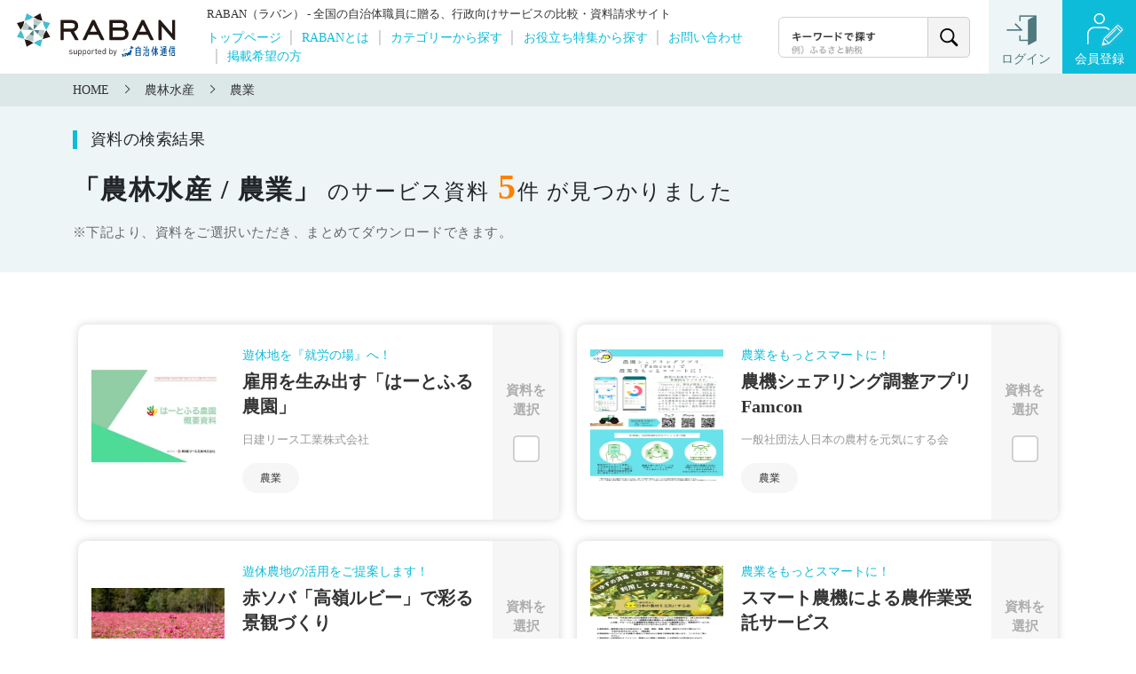

--- FILE ---
content_type: text/html; charset=utf-8
request_url: https://raban.jt-tsushin.jp/materials/agriculture-forestry-and-fisheries/agriculture
body_size: 8878
content:
<!DOCTYPE html>
<html lang="ja">

<head>
  <meta charset="UTF-8">
  <link rel="icon" type="image/x-icon" href="/assets/favicon-e002239d993cc7192e0a1bcc29982517593eb3751d13c2ec2bbe5e52d9e7dc6c.ico" />
  <title>農林水産 | RABAN</title>
  <meta name="description" content=農林水産、農業の比較検討、一括資料請求を行えます />
  <meta name="keywords" content= />
  
  <meta name="csrf-param" content="authenticity_token" />
<meta name="csrf-token" content="8XPRXidraeYvGjssJzTnLYXWD8G9ZdH42rN7oT3EyI_DI6IadCjP5jOvn3vZKaiKSReCuSya6aMZl5NzC-cPQA" />
  

  <link rel="canonical" href="" />
  <link rel="stylesheet" href="/assets/ress-c2eab8df4b97a0443dfea0eee8d1016e256a19b869477cc5cbbdb45ae525b429.css" media="all" />
  <link rel="stylesheet" href="/assets/style_3xx-11dba96b4533c1f6b5500c2a91b38a9db2b6ad4234aacc689a85332e813880da.css" media="all" />
  <link rel="stylesheet" href="/assets/lightbox-667bc9d8b53656681843ca26e67ecd149c4d3b742b6d663a7e34131affc602f4.css" media="all" />
  <script src="/packs/js/application-51a188ff4604c2373cba.js" media="all" defer="defer"></script>
  <script src="/packs/js/lightbox-1af21458d7a3cf428bca.js" media="all" defer="defer"></script>
  <script src="/packs/js/pb/download/accordion-a68c59d0f2c6c991cd88.js" media="all" defer="defer"></script>
  <!--[if lt IE 9]>
<script src="//cdnjs.cloudflare.com/ajax/libs/html5shiv/r29/html5.min.js">
</script>
<![endif]-->
  <meta name="viewport"
    content="width=device-width,initial-scale=1.0,minimum-scale=1.0,maximum-scale=1.0,user-scalable=no">
    <!-- Global site tag (gtag.js) - Google Analytics -->
  <script async src="https://www.googletagmanager.com/gtag/js?id=G-0BXW7H17K5"></script>
  <script>
    window.dataLayer = window.dataLayer || [];
    function gtag(){dataLayer.push(arguments);}
    gtag('js', new Date());
  </script>

  <!-- Google Tag Manager -->
  <script>
    (function(w,d,s,l,i){w[l]=w[l]||[];w[l].push({'gtm.start':
      new Date().getTime(),event:'gtm.js'});var f=d.getElementsByTagName(s)[0],
      j=d.createElement(s),dl=l!='dataLayer'?'&l='+l:'';j.async=true;j.src=
      'https://www.googletagmanager.com/gtm.js?id='+i+dl;f.parentNode.insertBefore(j,f);
    })(window,document,'script','dataLayer','GTM-5P6DQQM');
  </script>
  <!-- End Google Tag Manager -->
  <!-- Google Tag Manager -->
  <script>
    (function(w,d,s,l,i){w[l]=w[l]||[];w[l].push({'gtm.start':
      new Date().getTime(),event:'gtm.js'});var f=d.getElementsByTagName(s)[0],
      j=d.createElement(s),dl=l!='dataLayer'?'&l='+l:'';j.async=true;j.src=
      'https://www.googletagmanager.com/gtm.js?id='+i+dl;f.parentNode.insertBefore(j,f);
    })(window,document,'script','dataLayer','GTM-5DXBKRZ');
  </script>
  <!-- End Google Tag Manager -->

  <!-- Optional JavaScript -->
  <!-- jQuery first, then Popper.js, then Bootstrap JS -->
  <script src="https://cdn.jsdelivr.net/npm/bootstrap@5.0.2/dist/js/bootstrap.bundle.min.js" integrity="sha384-MrcW6ZMFYlzcLA8Nl+NtUVF0sA7MsXsP1UyJoMp4YLEuNSfAP+JcXn/tWtIaxVXM" crossorigin="anonymous"></script>
  <link href="https://cdn.jsdelivr.net/npm/bootstrap@5.0.2/dist/css/bootstrap.min.css" rel="stylesheet" integrity="sha384-EVSTQN3/azprG1Anm3QDgpJLIm9Nao0Yz1ztcQTwFspd3yD65VohhpuuCOmLASjC" crossorigin="anonymous">
  <script src="https://code.jquery.com/jquery-3.3.1.slim.min.js" integrity="sha384-q8i/X+965DzO0rT7abK41JStQIAqVgRVzpbzo5smXKp4YfRvH+8abtTE1Pi6jizo" crossorigin="anonymous"></script>
  <script src="https://cdnjs.cloudflare.com/ajax/libs/popper.js/1.14.3/umd/popper.min.js" integrity="sha384-ZMP7rVo3mIykV+2+9J3UJ46jBk0WLaUAdn689aCwoqbBJiSnjAK/l8WvCWPIPm49" crossorigin="anonymous"></script>
  <script src="https://stackpath.bootstrapcdn.com/bootstrap/4.1.3/js/bootstrap.min.js" integrity="sha384-ChfqqxuZUCnJSK3+MXmPNIyE6ZbWh2IMqE241rYiqJxyMiZ6OW/JmZQ5stwEULTy" crossorigin="anonymous"></script>
  <meta property="og:title" content="RABAN">
  <meta property="og:description" content="RABANは、行政課題の解決を支援する製品サービスの比較検討、資料請求サイトです">
  <meta property="og:image" content="https://raban-public.s3.ap-northeast-1.amazonaws.com/og.jpg">
  <meta property="og:url" content="https://raban.jt-tsushin.jp/">	
  <meta property="og:site_name" content="RABAN">
  <meta property="og:type" content="website">
  <meta name="twitter:card" content="photo">
  <meta name="format-detection" content="telephone=no">
</head>

<body>
      <!-- Google Tag Manager (noscript) -->
    <noscript><iframe src="https://www.googletagmanager.com/ns.html?id=GTM-5P6DQQM"
    height="0" width="0" style="display:none;visibility:hidden"></iframe></noscript>
    <!-- End Google Tag Manager (noscript) -->
    <!-- Google Tag Manager (noscript) -->
    <noscript><iframe src="https://www.googletagmanager.com/ns.html?id=GTM-5DXBKRZ"
    height="0" width="0" style="display:none;visibility:hidden"></iframe></noscript>
    <!-- End Google Tag Manager (noscript) -->

  <!-- オーバーレイ作動時 -->
  <!-- <div class="overlay is-active"></div> -->
  <!-- オーバーレイ非作動時 -->
  <div class="overlay"></div>
  <script src="/packs/js/pb/document_search/document_search-3c4f95efb01c19f8fda6.js" media="all" defer="defer"></script>
<link rel="stylesheet" href="/assets/layout-top-header-4d2d8f20346ae183794579d2e2eff0d4e9b2884ca26912ee292204987bbd262a.css" media="all" />
<link rel="stylesheet" href="/assets/layout-top-576c9ce03db1efc61bd5284a82fb351f83909c56bdfe5e2ca07766dcf6e988a1.css" media="all" />
<link rel="stylesheet" href="/assets/layout-underlayer-b0200ffa5949736b3408428f5f8ebc9618260c207fd694b40c88553a940e78b0.css" media="all" />
<header class="d-flex bg-white justify-content-start align-items-center top-header">
  <div class="logo">
    <a class="d-block" href="/"><img alt="RABAN" src="/assets/logo-b93ddc80e8e6ee1b3642e4a5f585303cf27431419e65804897d572584a1ab651.svg" /></a>
  </div>
  <div class="pt-2 pb-2">
    <h1>RABAN（ラバン） - 全国の自治体職員に贈る、行政向けサービスの比較・資料請求サイト</h1>
    <nav>
      <ul class="list-unstyled header-list-a">
        <li><a href="/">トップページ</a></li>
        <li><a href="/about">RABANとは</a></li>
        <li><a href="/list#top_category">カテゴリーから探す</a></li>
        <li><a href="/list#top_useful">お役立ち特集から探す</a></li>
        <li><a href="/user_inquiry">お問い合わせ</a></li>
        <li><a href="/publication_inquiry">掲載希望の方</a></li>
      </ul>
    </nav>
  </div>
  <!-- PC用ヘッダーメニュー -->
  <div class="header_action d-flex justify-content-end align-items-center align-self-stretch">
    <div class="mr-3">
      <div class="lg-keyword_input">
        <form style="display:flex" action="/materials" accept-charset="UTF-8" method="get">
          <input class="form-control" placeholder=" " type="text" name="keyword" id="keyword" />
          <button class="button" id="search_btn" onclick="this.form.submit()">
            <svg class="icon_search-top" version="1.1" xmlns="http://www.w3.org/2000/svg" xmlns:xlink="http://www.w3.org/1999/xlink" x="0px" y="0px" viewBox="0 0 62.5 67">
              <path d="M36.4,45.9c-9.2,6.4-21.7,4.5-28.6-4.2c-6.6-8.3-5.9-20.3,1.5-27.8c7.5-7.6,19.5-8.4,27.9-1.9C46,18.8,48,31.4,41.5,40.8
              c0.1,0,0.2,0.1,0.3,0.2c4.2,4.2,8.4,8.4,12.6,12.6c1.5,1.5,1.5,3.8,0.1,5.2c-1.4,1.5-3.8,1.5-5.2,0c-1.7-1.7-3.5-3.5-5.2-5.2
              c-2.5-2.5-4.9-4.9-7.4-7.4C36.6,46.1,36.5,46,36.4,45.9z M40.6,28.6c-0.1-9.1-7.3-16.2-16-16.3C15.4,12.2,8.2,19.5,8,28.3
              c-0.2,9,7,16.6,16.2,16.6C33.3,44.9,40.6,37.7,40.6,28.6z"></path>
            </svg>
          </button>
</form>      </div>
    </div>
      <a class="header_action--btn_login small" href="/login">ログイン</a>
      <a class="header_action--btn_regist small" href="/register">会員登録</a>
  </div>
  <!-- ▼スマデバ用ヘッダーメニュー -->
  <div class="sd_menu d-lg-none d-flex justify-content-end align-items-center">
    <div>
      <p class="btn_search">
        <svg class="icon_search-top" version="1.1" xmlns="http://www.w3.org/2000/svg" xmlns:xlink="http://www.w3.org/1999/xlink" x="0px" y="0px" viewBox="0 0 62.5 67">
          <path d="M36.4,45.9c-9.2,6.4-21.7,4.5-28.6-4.2c-6.6-8.3-5.9-20.3,1.5-27.8c7.5-7.6,19.5-8.4,27.9-1.9C46,18.8,48,31.4,41.5,40.8
          c0.1,0,0.2,0.1,0.3,0.2c4.2,4.2,8.4,8.4,12.6,12.6c1.5,1.5,1.5,3.8,0.1,5.2c-1.4,1.5-3.8,1.5-5.2,0c-1.7-1.7-3.5-3.5-5.2-5.2
          c-2.5-2.5-4.9-4.9-7.4-7.4C36.6,46.1,36.5,46,36.4,45.9z M40.6,28.6c-0.1-9.1-7.3-16.2-16-16.3C15.4,12.2,8.2,19.5,8,28.3
          c-0.2,9,7,16.6,16.2,16.6C33.3,44.9,40.6,37.7,40.6,28.6z"></path>
        </svg>
      </p>
      <div class="header_searchbox">
        <form action="/materials" accept-charset="UTF-8" method="get">
          <div class="inner">
            <div class="selectbox">
              <select name="parent_category_url" id="parent_category_url"><option value="">カテゴリー</option>
<option value="disaster-prevention-and-crisis-mgmt">防災・危機管理</option>
<option value="general-affairs-and-human-resource">総務・人事</option>
<option value="information-systems">情報システム</option>
<option value="business-efficiency-improvement">庁内業務効率化</option>
<option value="planning-and-finance">企画・財政</option>
<option value="pr-and-public-hearing">広報・広聴</option>
<option value="life-and-safety-of-residents">住民生活・安全</option>
<option value="resident-contacts-and-relations">住民窓口・市民対応</option>
<option value="taxation-and-collection">税務・収納</option>
<option value="health-and-welfare">健康福祉</option>
<option value="children-and-child-care">子ども・子育て</option>
<option value="tourism-and-culture">観光・文化</option>
<option value="economy-and-industry">経済・産業</option>
<option selected="selected" value="agriculture-forestry-and-fisheries">農林水産</option>
<option value="environment-and-energy">環境・エネルギー</option>
<option value="city-and-transportaion">都市・交通</option>
<option value="public-infrastructure">公共インフラ</option>
<option value="school-education-and-lifelong-learning">学校教育・生涯学習</option>
<option value="accounting-and-assembly-and-election">会計・議会・選挙</option></select>
            </div>
            <div class="selectbox">
                <select name="child_category_url" id="child_category_url"><option value="">サブカテゴリー</option>
<option selected="selected" value="agriculture">農業</option>
<option value="forestry">林業</option>
<option value="livestock-industry">畜産業</option>
<option value="fisheries">水産業</option></select>
            </div>
            <div class="keyword_input-top">
              <input class="form-control" placeholder="キーワード" type="text" name="keyword" id="keyword" />
              <button class="button" id="header_search_btn">
                <svg class="icon_search-top" version="1.1" xmlns="http://www.w3.org/2000/svg" xmlns:xlink="http://www.w3.org/1999/xlink" x="0px" y="0px" viewBox="0 0 62.5 67">
                  <path d="M36.4,45.9c-9.2,6.4-21.7,4.5-28.6-4.2c-6.6-8.3-5.9-20.3,1.5-27.8c7.5-7.6,19.5-8.4,27.9-1.9C46,18.8,48,31.4,41.5,40.8
                  c0.1,0,0.2,0.1,0.3,0.2c4.2,4.2,8.4,8.4,12.6,12.6c1.5,1.5,1.5,3.8,0.1,5.2c-1.4,1.5-3.8,1.5-5.2,0c-1.7-1.7-3.5-3.5-5.2-5.2
                  c-2.5-2.5-4.9-4.9-7.4-7.4C36.6,46.1,36.5,46,36.4,45.9z M40.6,28.6c-0.1-9.1-7.3-16.2-16-16.3C15.4,12.2,8.2,19.5,8,28.3
                  c-0.2,9,7,16.6,16.2,16.6C33.3,44.9,40.6,37.7,40.6,28.6z"></path>
                </svg>
              </button>
            </div>
          </div>
</form>      </div>
    </div>
    <div>
      <p class="btn_hamburger">
        <a href="#" class="">
          <span></span>
          <span></span>
          <span></span>
        </a>
      </p>
      <div class="sd_menu_nav">
        <div class="sd_menu_nav--btn d-flex justify-content-center a-unstyled">
            <div class="sd_menu_nav--btn_login mr-2"><a href="/login">ログイン</a></div>
            <div class="sd_menu_nav--btn_regist ml-2"><a href="/register">会員登録</a></div>
        </div>
        <ul class="list-unstyled mb-0 a-unstyled">
          <li><a href="/">トップページ</a></li>
          <li><a href="/about">RABANとは</a></li>
          <li><a href="https://www.jt-tsushin.jp/">自治体通信とは</a></li>
          <li class="sd_menu_nav--icon01"><a href="/list#top_category">カテゴリーから資料を探す</a></li>
          <li class="sd_menu_nav--icon02"><a href="/list#top_useful">お役立ち特集から資料を探す</a></li>
          <li class="sd_menu_nav--icon03"><a href="/list#top_tag">人気タグから資料を探す</a></li>
          <li><a href="/user_inquiry">お問い合わせ</a></li>
          <li><a href="/publication_inquiry">掲載希望の方</a></li>
        </ul>
      </div>
    </div>
  </div>
</header>
  <script src="/packs/js/pb/document_category_list/toggle_checkbox-1a1e62b58131aba8ae6d.js" media="all" defer="defer"></script>
<link rel="stylesheet" href="/assets/layout-underlayer-b0200ffa5949736b3408428f5f8ebc9618260c207fd694b40c88553a940e78b0.css" media="all" />
<main>
    <div id="pan">
        <div class="container pt-2 pb-2">
            <ul class="list-unstyled mb-0 a-unstyled">
                <li><a href="/">HOME</a></li>
                    <li><a href="/materials/agriculture-forestry-and-fisheries">農林水産</a></li>
                    <li><a href="/materials/agriculture-forestry-and-fisheries/agriculture">農業</a></li>
            </ul>
        </div>
    </div>

    <div id="search_result_ttl">
        <div class="container pt-4 pb-4">
            <p>資料の検索結果</p>
                <h2><span class="search_result_ttl--category">「農林水産 / 農業」</span> のサービス資料<span class="search_result_ttl--count">5</span>件 が見つかりました</h2>
            <p>※下記より、資料をご選択いただき、まとめてダウンロードできます。</p>
        </div>
    </div><!-- search_result_ttl -->

    <div id="top_recommend">
        <form id="check_document_ids_form" action="/materials/bulk_download" accept-charset="UTF-8" method="get">
            <div class="container overflow-hidden fadeInUpTrigger">
                <div class="row">
                            <div class="col-lg-6 col-12 mb-4">
    <div class="item">
        <div class="d-flex justify-content-between align-items-start">
            <div class="document--thumb">
                <a href="/materials/planning-and-finance/finance/4473">
                        <picture>
    <source type="image/webp" srcset=https://d2906rg85m61a8.cloudfront.net/uploads/documentary/eyecatch_image/4473/webp_thumb_nikken1(2).jpg.webp alt="">
    <img alt="" src="https://d2906rg85m61a8.cloudfront.net/uploads/documentary/eyecatch_image/4473/thumb_nikken1(2).jpg" />
</picture>

</a>            </div>
            <div class="document--text">
                <div class="info a-unstyled">
                    <a href="/materials/planning-and-finance/finance/4473">
                        <p class="copy">遊休地を『就労の場』へ！</p>
                        <h3 class="title">雇用を生み出す「はーとふる農園」</h3>
                        <p class="company">日建リース工業株式会社</p>
</a>                    <ul class="tag list-unstyled">
                            <li><a href="/materials/agriculture-forestry-and-fisheries/agriculture">農業</a></li>
                    </ul>
                </div>
            </div>
            <div class="document--select">
                <label>
                    <input name="document_ids[]" type="hidden" value="" autocomplete="off" /><input class="checkbox-input document_ids-checkbox" type="checkbox" value="4473" name="document_ids[]" id="document_ids_4473" />
                    <span class="checkbox-parts"><span class="checkbox-txt">資料を選択</span></span>
                </label>
            </div>
        </div>
    </div><!-- item -->
</div>

                            <div class="col-lg-6 col-12 mb-4">
    <div class="item">
        <div class="d-flex justify-content-between align-items-start">
            <div class="document--thumb">
                <a href="/materials/agriculture-forestry-and-fisheries/agriculture/3583">
                        <picture>
    <source type="image/webp" srcset=https://d2906rg85m61a8.cloudfront.net/uploads/documentary/eyecatch_image/3583/webp_thumb_%E3%82%B9%E3%82%AF%E3%83%AA%E3%83%BC%E3%83%B3%E3%82%B7%E3%83%A7%E3%83%83%E3%83%88_2024-12-20_093157(2).png.webp alt="">
    <img alt="" src="https://d2906rg85m61a8.cloudfront.net/uploads/documentary/eyecatch_image/3583/thumb_%E3%82%B9%E3%82%AF%E3%83%AA%E3%83%BC%E3%83%B3%E3%82%B7%E3%83%A7%E3%83%83%E3%83%88_2024-12-20_093157(2).png" />
</picture>

</a>            </div>
            <div class="document--text">
                <div class="info a-unstyled">
                    <a href="/materials/agriculture-forestry-and-fisheries/agriculture/3583">
                        <p class="copy">農業をもっとスマートに！</p>
                        <h3 class="title">農機シェアリング調整アプリFamcon</h3>
                        <p class="company">一般社団法人日本の農村を元気にする会</p>
</a>                    <ul class="tag list-unstyled">
                            <li><a href="/materials/agriculture-forestry-and-fisheries/agriculture">農業</a></li>
                    </ul>
                </div>
            </div>
            <div class="document--select">
                <label>
                    <input name="document_ids[]" type="hidden" value="" autocomplete="off" /><input class="checkbox-input document_ids-checkbox" type="checkbox" value="3583" name="document_ids[]" id="document_ids_3583" />
                    <span class="checkbox-parts"><span class="checkbox-txt">資料を選択</span></span>
                </label>
            </div>
        </div>
    </div><!-- item -->
</div>

                            <div class="col-lg-6 col-12 mb-4">
    <div class="item">
        <div class="d-flex justify-content-between align-items-start">
            <div class="document--thumb">
                <a href="/materials/agriculture-forestry-and-fisheries/agriculture/3862">
                        <picture>
    <source type="image/webp" srcset=https://d2906rg85m61a8.cloudfront.net/uploads/documentary/eyecatch_image/3862/webp_thumb_%E3%82%A2%E3%82%A4%E3%82%AD%E3%83%A3%E3%83%83%E3%83%81(2).png.webp alt="">
    <img alt="" src="https://d2906rg85m61a8.cloudfront.net/uploads/documentary/eyecatch_image/3862/thumb_%E3%82%A2%E3%82%A4%E3%82%AD%E3%83%A3%E3%83%83%E3%83%81(2).png" />
</picture>

</a>            </div>
            <div class="document--text">
                <div class="info a-unstyled">
                    <a href="/materials/agriculture-forestry-and-fisheries/agriculture/3862">
                        <p class="copy">遊休農地の活用をご提案します！</p>
                        <h3 class="title">赤ソバ「高嶺ルビー」で彩る景観づくり</h3>
                        <p class="company">タカノ株式会社</p>
</a>                    <ul class="tag list-unstyled">
                            <li><a href="/materials/agriculture-forestry-and-fisheries/agriculture">農業</a></li>
                    </ul>
                </div>
            </div>
            <div class="document--select">
                <label>
                    <input name="document_ids[]" type="hidden" value="" autocomplete="off" /><input class="checkbox-input document_ids-checkbox" type="checkbox" value="3862" name="document_ids[]" id="document_ids_3862" />
                    <span class="checkbox-parts"><span class="checkbox-txt">資料を選択</span></span>
                </label>
            </div>
        </div>
    </div><!-- item -->
</div>

                            <div class="col-lg-6 col-12 mb-4">
    <div class="item">
        <div class="d-flex justify-content-between align-items-start">
            <div class="document--thumb">
                <a href="/materials/agriculture-forestry-and-fisheries/agriculture/3584">
                        <picture>
    <source type="image/webp" srcset=https://d2906rg85m61a8.cloudfront.net/uploads/documentary/eyecatch_image/3584/webp_thumb_%E3%82%B9%E3%82%AF%E3%83%AA%E3%83%BC%E3%83%B3%E3%82%B7%E3%83%A7%E3%83%83%E3%83%88_2024-12-16_111413.png.webp alt="">
    <img alt="" src="https://d2906rg85m61a8.cloudfront.net/uploads/documentary/eyecatch_image/3584/thumb_%E3%82%B9%E3%82%AF%E3%83%AA%E3%83%BC%E3%83%B3%E3%82%B7%E3%83%A7%E3%83%83%E3%83%88_2024-12-16_111413.png" />
</picture>

</a>            </div>
            <div class="document--text">
                <div class="info a-unstyled">
                    <a href="/materials/agriculture-forestry-and-fisheries/agriculture/3584">
                        <p class="copy">農業をもっとスマートに！</p>
                        <h3 class="title">スマート農機による農作業受託サービス</h3>
                        <p class="company">一般社団法人日本の農村を元気にする会</p>
</a>                    <ul class="tag list-unstyled">
                            <li><a href="/materials/agriculture-forestry-and-fisheries/agriculture">農業</a></li>
                    </ul>
                </div>
            </div>
            <div class="document--select">
                <label>
                    <input name="document_ids[]" type="hidden" value="" autocomplete="off" /><input class="checkbox-input document_ids-checkbox" type="checkbox" value="3584" name="document_ids[]" id="document_ids_3584" />
                    <span class="checkbox-parts"><span class="checkbox-txt">資料を選択</span></span>
                </label>
            </div>
        </div>
    </div><!-- item -->
</div>

                            <div class="col-lg-6 col-12 mb-4">
    <div class="item">
        <div class="d-flex justify-content-between align-items-start">
            <div class="document--thumb">
                <a href="/materials/agriculture-forestry-and-fisheries/agriculture/3585">
                        <picture>
    <source type="image/webp" srcset=https://d2906rg85m61a8.cloudfront.net/uploads/documentary/eyecatch_image/3585/webp_thumb_%E3%82%B9%E3%82%AF%E3%83%AA%E3%83%BC%E3%83%B3%E3%82%B7%E3%83%A7%E3%83%83%E3%83%88_2024-12-16_112502.png.webp alt="">
    <img alt="" src="https://d2906rg85m61a8.cloudfront.net/uploads/documentary/eyecatch_image/3585/thumb_%E3%82%B9%E3%82%AF%E3%83%AA%E3%83%BC%E3%83%B3%E3%82%B7%E3%83%A7%E3%83%83%E3%83%88_2024-12-16_112502.png" />
</picture>

</a>            </div>
            <div class="document--text">
                <div class="info a-unstyled">
                    <a href="/materials/agriculture-forestry-and-fisheries/agriculture/3585">
                        <p class="copy">農業でもっと地域を元気に</p>
                        <h3 class="title">農業を核とした地域活性化や教育の魅力化</h3>
                        <p class="company">一般社団法人日本の農村を元気にする会</p>
</a>                    <ul class="tag list-unstyled">
                            <li><a href="/materials/agriculture-forestry-and-fisheries/agriculture">農業</a></li>
                    </ul>
                </div>
            </div>
            <div class="document--select">
                <label>
                    <input name="document_ids[]" type="hidden" value="" autocomplete="off" /><input class="checkbox-input document_ids-checkbox" type="checkbox" value="3585" name="document_ids[]" id="document_ids_3585" />
                    <span class="checkbox-parts"><span class="checkbox-txt">資料を選択</span></span>
                </label>
            </div>
        </div>
    </div><!-- item -->
</div>

                </div>
            </div><!-- container -->
            
            <div class="top-all_download">
                <p>選択中の資料 <span id="checked_document_ids_count" class="all_dl--count">0</span>件</p>
                <button id="bulk_download" class="btn_dl_free d-flex justify-content-center align-items-center" onclick="this.form.submit()">
                    <span class="text">無料</span><span class="text">まとめてダウンロード</span>
                </button>
            </div>
</form>    </div><!-- top_recommend -->
</main>

  <link rel="stylesheet" href="/assets/layout-top-footer-1c961931cb1b1501a7468bb0ea4a4fb325999dbe833183a1364837935b63a2b5.css" media="all" />
<footer>
    <div class="footer--sdmenu d-sm-block d-md-none">
        <div class="d-flex justify-content-center width-initial a-unstyled">
                <div class="footer--sdmenu--btn_login mr-2"><a href="/login">ログイン</a></div>
                <div class="footer--sdmenu--btn_regist ml-2"><a href="/register">会員登録</a></div>
        </div>
    </div>
    <div class="footer--inner">
        <div class="footer--raban">
            <h2><a href="/" class="d-block"><img alt="RABAN" height="46" src="https://raban.jt-tsushin.jp/assets/logo-b93ddc80e8e6ee1b3642e4a5f585303cf27431419e65804897d572584a1ab651.svg"></a></h2>
            <ul class="list-unstyled a-unstyled">
                <li><a href="/about">RABANとは</a></li>
                <li><a href="https://www.jt-tsushin.jp/">自治体通信とは</a></li>
                <li><a href="https://ishin1853.co.jp/aboutus.html">運営会社</a></li>
                <li><a href="/term">利用規約</a></li>
                <li><a href="https://ishin1853.co.jp/privacy.html" target="_blank" >プライバシーポリシー</a></li>
                <li><a href="https://ishin1853.co.jp/privacy-statement.html" target="_blank" >個人情報の取扱いについて</a></li>
                <li><a href="https://ishin1853.co.jp/cookie.html" target="_blank" >外部送信ポリシー</a></li>
                <li><a target="_blank" href="https://raban-public.s3.ap-northeast-1.amazonaws.com/pdf/%E3%80%90RABAN%E3%80%91%E3%82%BB%E3%82%AD%E3%83%A5%E3%83%AA%E3%83%86%E3%82%A3%E3%83%9B%E3%83%AF%E3%82%A4%E3%83%88%E3%83%98%E3%82%9A%E3%83%BC%E3%83%8F%E3%82%9A%E3%83%BC_20220207PII%E4%B8%BB%E4%BD%93.pdf">セキュリティホワイトペーパー</a></li>
                <li><a href="/user_inquiry">お問い合わせ</a></li>
                <li><a href="/publication_inquiry">掲載希望の方</a></li>
            </ul>
        </div>
        <div class="d-md-block d-none">
            <h2 class="d-flex justify-content-start align-items-center"><div class="footer--icon01"></div><div>カテゴリー<span class="ttl">から資料を探す</span></div></h2>
            <div class="a-unstyled">
                <a class="footer--listlink" href="/list#top_category">カテゴリー一覧ページ</a>
            </div>
            <div class="d-flex justify-content-between">
                <ul class="footer--category list-unstyled a-unstyled">
                    <li><a href="/materials/information-systems">情報システム</a></li>
                    <li><a href="/materials/planning-and-finance">企画・税政</a></li>
                    <li><a href="/materials/pr-and-public-hearing">広報・広聴</a></li>
                    <li><a href="/materials/health-and-welfare">健康福祉</a></li>
                    <li><a href="/materials/environment-and-energy">環境・エネルギー</a></li>
                    <li><a href="/materials/agriculture-forestry-and-fisheries">農林水産</a></li>
                    <li><a href="/materials/public-infrastructure">公共インフラ</a></li>
                    <li><a href="/materials/resident-contacts-and-relations">住民窓口・市民対応</a></li>
                    <li><a href="/materials/accounting-and-assembly">会計・議会</a></li>
                </ul>
                <ul class="footer--category list-unstyled a-unstyled">
                    <li><a href="/materials/disaster-prevention-and-crisis-mgmt">防災・危機管理</a></li>
                    <li><a href="/materials/general-affairs-and-human-resource">総務・人事</a></li>
                    <li><a href="/materials/taxation-and-collection">税務・収納</a></li>
                    <li><a href="/materials/life-and-safety-of-residents">住民生活・安全</a></li>
                    <li><a href="/materials/children-and-child-care">子ども・子育て</a></li>
                    <li><a href="/materials/economy-and-industry">経済・産業</a></li>
                    <li><a href="/materials/tourism-and-culture">観光・文化</a></li>
                    <li><a href="/materials/school-education-and-lifelong-learning">学校教育・生涯学習</a></li>
                    <li><a href="/materials/city-and-transportaion">都市・交通</a></li>
                </ul>
            </div>
        </div>
        <div class="d-md-block d-none">
            <h2 class="d-flex justify-content-start align-items-center"><div class="footer--icon02"></div>お役立ち特集<span class="ttl"> から資料を探す</span></h2>
            <div class="a-unstyled">
                <a  class="footer--listlink" href="/list#top_useful">お役立ち特集一覧ページ</a>
            </div>
            <ul class="footer--oyakudachi list-unstyled a-unstyled">
                    <li><a target="_blank" href="https://www.jt-tsushin.jp/oyakudachi-information/">住民への情報発信</a></li>
                    <li><a target="_blank" href="https://www.jt-tsushin.jp/oyakudachi-sms-faq/">SMS送信サービス／
FAQシステム</a></li>
                    <li><a target="_blank" href="https://www.jt-tsushin.jp/oyakudachi-disaster/">防災・災害発生時の
対策</a></li>
                    <li><a target="_blank" href="https://www.jt-tsushin.jp/oyakudachi-government-office/">庁舎・公用車管理</a></li>
                    <li><a target="_blank" href="https://www.jt-tsushin.jp/oyakudachi-human-resources/">人事労務管理</a></li>
                    <li><a target="_blank" href="https://www.jt-tsushin.jp/oyakudachi-contract/">契約・会計事務</a></li>
                    <li><a target="_blank" href="https://www.jt-tsushin.jp/oyakudachi-industrial/">関係人口創出／
産業振興</a></li>
                    <li><a target="_blank" href="https://www.jt-tsushin.jp/oyakudachi-public-relations/">広報広聴サービス</a></li>
                    <li><a href="/list#top_useful">他14件</a></li>
            </ul>
        </div>
        <div class="d-md-block d-none">
            <h2 class="d-flex justify-content-start align-items-center"><div class="footer--icon03"></div>人気タグ<span class="ttl">から資料を探す</span></h2>
            <div class="a-unstyled">
                <a  class="footer--listlink" href="/list#top_tag">人気タグ一覧ページ</a>
            </div>
            <div class="d-flex justify-content-between">
                      <ul class="footer--tag list-unstyled a-unstyled">
                              <li>＃<a href="/materials?keyword=DX推進">DX推進</a></li>
                              <li>＃<a href="/materials?keyword=業務効率化">業務効率化</a></li>
                              <li>＃<a href="/materials?keyword=自治体導入実績多数">自治体導入実績多数</a></li>
                              <li>＃<a href="/materials?keyword=働き方改革">働き方改革</a></li>
                              <li>＃<a href="/materials?keyword=クラウドサービス">クラウドサービス</a></li>
                              <li>＃<a href="/materials?keyword=セキュリティ対策">セキュリティ対策</a></li>
                              <li>＃<a href="/materials?keyword=業務最適化">業務最適化</a></li>
                              <li>＃<a href="/materials?keyword=庁内向け">庁内向け</a></li>
                      </ul>
                      <ul class="footer--tag list-unstyled a-unstyled">
                              <li>＃<a href="/materials?keyword=LGWAN対応">LGWAN対応</a></li>
                              <li>＃<a href="/materials?keyword=ペーパーレス">ペーパーレス</a></li>
                              <li>＃<a href="/materials?keyword=低コスト">低コスト</a></li>
                              <li>＃<a href="/materials?keyword=導入事例集">導入事例集</a></li>
                              <li>＃<a href="/materials?keyword=自動化">自動化</a></li>
                              <li>＃<a href="/materials?keyword=情報配信">情報配信</a></li>
                              <li>＃<a href="/materials?keyword=無料トライアル">無料トライアル</a></li>
                              <li>＃<a href="/materials?keyword=低予算">低予算</a></li>
                                  <li><a href="/list#top_tag">他16件</a></li>
                      </ul>
            </div>
        </div>
    </div>
    <div class="copyright"><p class="mb-0">&copy; 2022 RABAN All Rights Reserved.</p></div>
</footer>

</body>

</html>


--- FILE ---
content_type: text/css; charset=utf-8
request_url: https://raban.jt-tsushin.jp/assets/layout-underlayer-b0200ffa5949736b3408428f5f8ebc9618260c207fd694b40c88553a940e78b0.css
body_size: 4516
content:
#pan{background-color:#dce7e8}#pan ul li{display:inline-block}#pan a{color:#333}#search_result_ttl{background-color:#eef5f6}.bg-rightblue{background-color:#eef5f6}@media (max-width: 1140px) and (min-width: 992px){#pan{padding-top:2rem}}#pan{font-size:14px}#pan li:not(:first-child){margin-left:-7px}#pan li:not(:first-child)::before{content:"";position:relative;top:-2px;display:inline-block;margin-left:18px;margin-right:18px;width:7px;height:7px;border:solid #333;border-width:1px 1px 0 0;transform:rotate(45deg)}#search_result_ttl{margin-bottom:-5px}#search_result_ttl p:first-child{position:relative;text-indent:1.1em;font-size:18px;letter-spacing:.03rem}#search_result_ttl p:first-child::before{content:"";display:inline-block;position:absolute;top:3px;left:0;width:5px;height:21px;background-color:#0dbcd9}#search_result_ttl h2{font-size:24px;margin-bottom:16px;font-weight:400;font-feature-settings:"palt";letter-spacing:.09rem}#search_result_ttl .search_result_ttl--category{font-size:30px;font-weight:bold}#search_result_ttl .search_result_ttl--count{display:inline-block;color:#ff8002;font-size:40px;font-weight:600;margin-left:10px}#search_result_ttl p:last-child{color:#666;font-size:15px;letter-spacing:.03rem;margin-bottom:10px}.document--count{font-size:14px}#top_category .list_category_box:last-child{margin-bottom:-3rem}.list_category_box h3{display:inline-block;position:relative;text-indent:1em;padding:0 5px 6px 0;margin-left:1px;margin-bottom:20px;border-bottom:solid 1px #333}.list_category_box h3 a{color:#333;font-size:19px;font-weight:600}.list_category_box h3 a:hover{text-decoration:none;color:#0dbcd9}.list_category_box h3::before{content:"";display:inline-block;position:absolute;top:50%;width:6px;height:6px;transform:translateY(-50%);background-color:#fff;box-shadow:0 0 0px 5px #0dbcd9;border-radius:7px;margin:0 0 0 -20px}.list_category_box ul{display:flex;justify-content:flex-start;flex-wrap:wrap;padding-left:2px;margin-bottom:1.1rem}.list_category_box ul li{margin-right:3rem;position:relative;margin-bottom:8px}.list_category_box ul li::before{content:"";position:absolute;top:50%;left:0;transform:translateY(-50%);border:5px solid transparent;border-left:6px solid #94d1db}.list_category_box ul li a{color:#666;padding-left:0.8em}.list_category_box ul li a:hover{color:#0dbcd9}.list_useful_box{margin-bottom:-3rem}.list_useful{position:relative;margin-bottom:1.5rem}.list_useful::before{content:"";position:absolute;top:50%;left:0;transform:translateY(-50%);border:5px solid transparent;border-left:6px solid #94d1db}.list_useful a{display:inline-block;color:#333;margin-left:.9em;letter-spacing:.02rem}.list_useful a:hover{color:#169fb8}#top_tag .tag_list--underlayer{display:flex;justify-content:flex-start;flex-wrap:wrap;margin-bottom:-10px;padding:0 15px}#top_tag .tag_list--underlayer li a{color:#333;display:inline-block;background-color:#fff;padding:0.7rem 1rem 0.7rem 1.7rem;margin:0 0.7rem 1rem 0;border-radius:5rem;border:solid 1px #d9d9d9}#top_tag .tag_list--underlayer li a::first-letter{display:inline-block;margin-right:5px}#top_tag .tag_list--underlayer li a span.hash{color:#0dbcd9}#top_tag .tag_list--underlayer li a:hover{color:#169fb8;background-color:#f4fdff;text-decoration:none;border:solid 1px #62d2e6}h2.about_ttl{padding-top:0;margin-bottom:1.5rem;font-size:28px;font-weight:600;font-feature-settings:"palt";letter-spacing:.15rem}#top_mainarea h2.about_ttl{padding-top:3rem;margin-bottom:0}h2.about_ttl img{margin:-5px 10px 0 0}.about_movie{position:relative;height:365px}.about_movie .embed{position:absolute;top:64%;left:50%;transform:translate(-50%, -50%);width:740px;height:416px;margin:0 auto}#about_raban{margin:170px 0 120px 0}#about_raban .container>div:first-child{width:57%;padding:0 2.5rem 3.5rem 0;line-height:2.2em}#about_raban .container>div:last-child{width:43%}#about_raban strong{color:#f66c7c;font-weight:600;font-size:18px}#document_detail{background-color:#eef5f6;padding:2rem 0 0 0}#document_detail .top-all_download{padding:1rem 1.9rem}#document_detail .top-all_download .btn_dl_free{padding:0.4rem 8rem;margin:0}#document_detail .top-all_download .btn_dl_free span:first-child{width:50px;height:50px;padding:10px 0}#document_detail--inner{max-width:1170px;margin:0 auto;padding:0 1rem 5rem 1rem;display:flex;justify-content:space-between}#document_detail--inner>div:first-child{width:68%;padding:2rem 2.5rem;background-color:#FFF;border-radius:10px}#document_detail--inner>div:last-child{width:30%;position:sticky;top:105px;height:fit-content}#document_detail--inner>div:last-child>div{padding:1.5rem;background-color:#FFF;border-radius:10px}#document_detail--inner>div:last-child>div:first-child{margin-bottom:1.5rem}#document_detail--inner .update_date{color:#999;font-size:12px;background:url(/assets/frontend/top/arrow-clockwise-192bad7ea7629b97eb737f1a3becf70be30506812b37d293138f21603dfd950c.svg) no-repeat left top;padding:0 0 0.5rem 1.7em;background-size:17px;border-bottom:solid 1px #e4e4e4;line-height:1.5em}#document_detail--inner .copy{color:#0dbcd9;font-weight:500;margin:20px 0 10px 0}#document_detail--inner h1{display:block;color:#111;font-size:35px;font-weight:bold;font-weight:bold;margin-bottom:25px}#document_detail--inner ul.tag{display:flex;justify-content:flex-start;flex-wrap:wrap}#document_detail--inner ul.tag li{padding:6px 20px;margin-right:7px;margin-bottom:7px;font-size:12px;color:#666;background:#f6f6f6;-webkit-border-radius:20px;border-radius:20px}#document_detail--inner .company{display:flex;justify-content:flex-start;flex-wrap:wrap;padding:.5rem 0;margin-bottom:1rem;border-top:solid 1px #e4e4e4;border-bottom:solid 1px #e4e4e4}#document_detail--inner .company p{margin-bottom:0}#document_detail--inner .company p:first-child{width:80px;text-align:center;color:#FFF;font-size:13px;line-height:1.95em;background-color:#839598;border-radius:3px}#document_detail--inner .company p:last-child{width:calc(100% - 80px);padding-left:1rem;color:#666;font-size:15px;line-height:1.7em}#document_detail--inner .outline{display:flex;justify-content:space-between;flex-wrap:wrap;margin:35px 0 -30px 0}#document_detail--inner .outline>p{width:40%}#document_detail--inner .outline>p img{width:100%}#document_detail--inner .outline div{width:55%;color:#333;font-size:15px;line-height:2em}#document_detail--inner h2.section_ttl{margin-bottom:25px;border-left:5px solid #09bcd9;padding:18px 10px 18px 20px;font-size:20px;letter-spacing:.01rem;font-weight:600;background:#f7f7f7}#document_detail--inner .images{display:flex;margin-top:33px;margin-bottom:40px;-webkit-justify-content:flex-start;justify-content:space-around}#document_detail--inner .images li{width:30%}#document_detail--inner .images li img{width:100%}#document_detail--inner .images li:not(:first-child){margin-left:2.5%}#document_detail--inner section{margin-top:60px}#document_detail--inner section .paragraph{color:#333;font-size:15px;line-height:2em}#document_detail--inner .sub_title{display:inline-block;padding:10px 10px 10px 0;margin-bottom:20px;font-size:17px;letter-spacing:.05rem;font-weight:600;color:#6ca4ad;border-bottom:dashed 1px #ccc}#document_detail--inner .sub_title svg{margin-top:-4px}#document_detail--inner section .sub_title:not(:first-of-type){margin-top:20px}#document_detail--inner .company_info h2.company_info--title{margin-bottom:15px;border-left:5px solid #09bcd9;padding-left:15px;font-size:18px;font-weight:600;letter-spacing:.02rem}.company_info--item{padding:10px 0;border-top:1px solid #dce7e8;margin:0;display:flex;justify-content:flex-start;flex-wrap:wrap;font-size:13px;letter-spacing:.05rem}.company_info--item:last-of-type{border-bottom:1px solid #dce7e8}.company_info--item dt{width:24%;font-weight:600;font-size:14px}.company_info--item dd{width:76%;margin:0}.title_related_doc{padding:0 0 0 0;margin-top:-5px;font-size:18px;font-weight:600}.keep_doc_number{color:#ff8002;font-size:1.7rem;font-weight:bold;margin-right:5px}.keep_doc_number_s{font-weight:normal;font-size:0.9rem}.related .download_keep_doc--list{padding:0 0 25px 0;max-height:230px;min-height:100px;overflow-y:scroll;position:relative}.related .download_keep_doc--list .document label{position:relative}.related .download_keep_doc--list .document input{display:block !important;position:absolute;transform:scale(1.8);left:5px;top:5px;z-index:3}.related .download_keep_doc--list input:hover{cursor:pointer}.related .download_keep_doc--list li{display:flex;justify-content:flex-start;align-items:flex-start;padding:7px 0;border-top:solid 1px #e1e1e1}.download_keep_doc--list li .dl_keep_doc--image{min-width:60px;min-height:60px;margin-right:15px;margin-left:5px;overflow:hidden;display:flex;justify-content:center;align-items:center}.download_keep_doc--list li .info:hover h3{text-decoration:underline}.download_keep_doc--list li .dl_keep_doc--image img{width:auto;height:auto;max-width:70px;max-height:70px}.download_keep_doc--list li .info{overflow:hidden}.related .download_keep_doc--list .copy{overflow:hidden;color:#22bcd7;text-overflow:ellipsis;white-space:nowrap;margin:0 0 2px 0 !important;font-size:.75rem;line-height:1.7em}.download_keep_doc--list li h3{color:#333;font-size:.97rem;font-weight:600;overflow:hidden;text-overflow:ellipsis;white-space:nowrap;margin:0}.download_keep_doc--list .relational_documentary_company{margin-top:5px;margin-bottom:0;color:#9f9f9f;letter-spacing:.02rem;font-size:12px;line-height:1.2em}.download_keep_doc--list .checkbox label{margin-top:19px;cursor:pointer}.download_keep_doc--list .checkbox label:hover{opacity:.7}.checkbox input{opacity:1;-webkit-appearance:none;-moz-appearance:none;position:absolute}.checkbox .icon:before{content:"";display:inline-block;margin-right:8px;width:22px;height:22px;background:url(https://raban.jt-tsushin.jp/assets/frontend/icon-checkbox_off-96399668c76b74556d1e55e9a03a9f546cb8333efaebed833c3d1b3405afd72c.png) no-repeat 50% 50%}.checkbox input:checked+.icon:before{background-image:url(https://raban.jt-tsushin.jp/assets/frontend/icon-checkbox_checked-8cb9012318566c99c611009f4c6909d9ed0209ee52856c06f6e6adfe922c0519.png)}.related_doc_download{padding:0 10px 5px 10px}.bulk_download_btn img{margin-right:5px;height:18px;width:17px}.related_doc_download .bulk_download_btn{width:100%;max-width:230px;display:flex;border:solid 2px #869497;color:#FFF;-webkit-align-items:center;align-items:center;text-align:center;justify-content:center;font-size:16px;font-weight:600;background:#869497;text-decoration:none;margin:0 auto 0 auto;padding:10px 20px;border-radius:32px}.bulk_download_btn:hover{cursor:pointer;background-color:#FFF;color:#f88c00;border:solid 2px #869497}.bulk_download_btn:hover .text{color:#869497}.bulk_download_btn svg{margin-right:10px}.bulk_download_btn:hover svg{fill:#869497}@media (max-width: 991px){.list_category_box h3{width:100%;border-bottom:solid 1px #CCC}.list_category_box ul li a{color:#444}#about_raban .container>div:first-child{width:100%;padding:0 0 1rem 0}#about_raban .container>div:last-child{width:70%;margin:0 auto}#about_raban h2{margin-top:4rem}#document_detail .btn_dl_free{margin-top:0}}@media (max-width: 930px) and (min-width: 768px){#document_detail--inner>div:first-child{width:60%}#document_detail--inner>div:last-child{width:38%}}@media (max-width: 767px){#top_category.bg-white,#top_useful.bg-rightblue,#top_tag.bg-white{padding-top:3rem}#top_tag .tag_list--underlayer li a{padding:0.7rem 1rem 0.7rem 1.7rem;margin:0 0.5rem 0.7rem 0;font-size:.9rem}#search_result_ttl{margin-bottom:-2rem}.about_movie{height:calc(100vw / 2.2)}.about_movie .embed{position:absolute;top:64%;left:50%;transform:translate(-50%, -50%);width:100%;height:calc(100vw / 1.7);margin:0 auto;padding:1.5rem}#top_mainarea h2.about_ttl{padding-top:2rem}#about_raban{margin:6rem 0}#about_raban .container>div:last-child{width:98%;margin:0 auto}#document_detail{padding:2rem 0 0 0}#document_detail--inner{flex-wrap:wrap}#document_detail--inner>div:first-child{width:100%}#document_detail--inner>div:last-child{width:100%}#document_detail--inner>div:last-child>div:first-child{margin:1.5rem 0}#document_detail--inner h1{font-size:1.6rem;line-height:1.3em;margin:-5px 0 1.2rem 0}.related .download_keep_doc--list{max-height:none}#document_detail .top-all_download .btn_dl_free{padding:0.4rem 1rem;margin:0}}@media (max-width: 470px){.list_category_box h3{margin-bottom:15px}#top_tag .tag_list--underlayer li a{padding:0.6rem 0.4rem 0.6rem 0.9rem;margin:0 0.3rem 0.7rem 0;font-size:.9rem}.document--count{font-size:.8rem}#search_result_ttl p:first-child{font-size:.8rem}#search_result_ttl p:first-child::before{top:1px;top:1px;left:0;width:4px;height:17px}#search_result_ttl p:last-child{font-size:.8rem;letter-spacing:.03rem;margin-bottom:0;text-indent:-1em;padding-left:1em}#search_result_ttl h2{font-size:.9rem}#search_result_ttl .search_result_ttl--category{display:block;font-size:1.5rem}#search_result_ttl .search_result_ttl--count{font-size:1.5rem;margin-left:5px}.about_movie .embed{height:calc(100vw / 1.6)}h2.about_ttl{font-size:1.4rem;letter-spacing:.1rem}h2.about_ttl img{width:30px;height:30px}#about_raban p{font-size:.95rem;line-height:2.2em}#document_detail--inner{padding:0 1rem 3rem 1rem}#document_detail--inner>div:first-child{padding:1rem 1.5rem}#document_detail--inner .copy{font-size:.9rem}#document_detail--inner .company p:first-child{width:70px}#document_detail--inner .company p:last-child{font-size:13px}#document_detail--inner .outline>p{width:100%}#document_detail--inner .outline div{width:100%}#document_detail--inner h2.section_ttl{padding:0.8rem 1rem;font-size:1.1rem;line-height:1.3em}#document_detail--inner .images{flex-wrap:wrap;margin-bottom:1.5rem}#document_detail--inner .images li{width:30%;margin-right:4%;margin-bottom:3%}#document_detail--inner .images li:not(:first-child){margin-left:0}#document_detail--inner .images li:nth-child(3n){margin-right:0}#document_detail .top-all_download{padding:1rem}#document_detail .top-all_download .btn_dl_free{font-size:1.1rem}#document_detail .top-all_download .btn_dl_free span:first-child{width:38px;height:38px;padding:7px 0}}@media (max-width: 430px){#pan a{font-size:.8rem}#pan li:not(:first-child)::before{margin-left:10px;margin-right:10px;border:solid #666;border-width:1px 1px 0 0}.list_useful{margin-left:0.2rem}}


--- FILE ---
content_type: text/css; charset=utf-8
request_url: https://raban.jt-tsushin.jp/assets/style_3xx-11dba96b4533c1f6b5500c2a91b38a9db2b6ad4234aacc689a85332e813880da.css
body_size: 17278
content:
@font-face{font-family:'Questrial';src:url(/assets/Questrial-Regular-e44c273a3f6007555ad4afae1a851e97da93e1d0c585a3329912ea6056e625cc.ttf) format("truetype")}body{font-family:"Helvetica Neue", "Helvetica", "Hiragino Sans", "Arial", "Hiragino Kaku Gothic ProN", "Yu Gothic", "Meiryo", sans-serif}ul{list-style:none}img{width:100%;vertical-align:bottom}input[type=text],input[type=password],input[type=email],input[type=password],input[type=date],input[type=number],textarea,.form_select select{padding:12px 15px;border:2px solid #f6f6f6;font-size:16px;background:#f6f6f6;color:#333}.form_input dd input::placeholder,select:invalid,.selectbox select:invalid{color:#bbb}.form_select{position:relative}.form_select select{width:100%;box-sizing:border-box}.form_select:before,.form_select:after{pointer-events:none}.form_select:before{content:"";display:block;position:absolute;right:31px;top:calc(50% - 2px);z-index:20;width:7px;height:7px;border:solid #333;border-width:0 1px 1px 0;transform:rotate(45deg) translateY(-50%)}.form_select:after{content:"";display:block;position:absolute;right:20px;top:50%;z-index:10;width:24px;height:24px;border:1px solid #ccc;background:#fff;-webkit-border-radius:3px;border-radius:3px;transform:translateY(-50%)}@media (max-width: 768px){input[type=text],input[type=password],input[type=email],input[type=password],input[type=date],input[type=number],textarea,.form_select select{padding:14px 20px;font-size:14px}.form_select:before{right:25px}.form_select:after{right:14px}}@media (max-width: 374px){input[type=text],input[type=password],input[type=email],input[type=password],input[type=date],input[type=number],textarea,.form_select select{padding:7px 10px;font-size:12px}}input[type=text]::placeholder,input[type=email]::placeholder,input[type=password]::placeholder,input[type=date]::placeholder,input[type=number]::placeholder,textarea::placeholder{color:#333;font-weight:200}@media (max-width: 768px){input[type=text]::placeholder,input[type=email]::placeholder,input[type=password]::placeholder,input[type=date]::placeholder,input[type=number]::placeholder,textarea::placeholder{font-size:14px}}@media (max-width: 374px){input[type=text]::placeholder,input[type=email]::placeholder,input[type=password]::placeholder,input[type=date]::placeholder,input[type=number]::placeholder,textarea::placeholder{font-size:12px}}@media (max-width: 1152px){body{margin-top:31px !important}}@media (max-width: 960px){body{margin-top:80px !important}}@media (max-width: 768px){body{margin-top:0px !important}}.site_main{margin:0 auto;width:1680px}@media (max-width: 1680px){.site_main{width:100%}}.breadcrumb{margin-top:1px;margin-left:calc(calc(100vw - 1680px) / 2 * -1);border:solid #d6d6d6;border-width:1px 0;width:100vw;background:#fafafa}@media (max-width: 1680px){.breadcrumb{margin-left:0;padding-left:40px;padding-right:40px}}@media (max-width: 768px){.breadcrumb{padding-left:10px;padding-right:10px}}@media (max-width: 600px){.breadcrumb{margin-bottom:0;border-top:none}}.breadcrumb--list{display:flex;margin:0 auto;padding:8.5px 0;width:1600px}@media (max-width: 1680px){.breadcrumb--list{width:100%}}.breadcrumb--list-item{line-height:1;font-size:14px}@media (max-width: 413px){.breadcrumb--list-item{font-size:11px}}.breadcrumb--list-item:not(:first-child):before{content:"";position:relative;top:-2px;display:inline-block;margin-left:18px;margin-right:18px;width:7px;height:7px;border:solid #333;border-width:1px 1px 0 0;transform:rotate(45deg)}@media (max-width: 413px){.breadcrumb--list-item:not(:first-child):before{width:5px;height:5px;margin-left:8px;margin-right:8px}}.breadcrumb--list-item a{text-decoration:none;color:#333}.tab{border:solid #eee;border-width:1px 1px 1px 0}.tab--list{display:flex}.tab--list-item a{display:block;padding:18px 24px;color:#000;text-decoration:none}@media (max-width: 374px){.tab--list-item a{padding-left:12px;padding-right:12px}}.tab--list-item .active{color:#004C95;border-bottom:3px solid #004c95}.pagenation{display:flex;-webkit-justify-content:center;justify-content:center;margin-top:88px}.pagenation--item{margin-left:4px;margin-right:4px;font-weight:600}@media (max-width: 374px){.pagenation--item{margin-left:2px;margin-right:2px}}.pagenation--item a{display:block;padding:12px 14px;line-height:1;text-decoration:none;background:#fafafa;color:#333}.pagenation--item a:hover{opacity:0.6}@media (max-width: 374px){.pagenation--item a{padding:6px 7px;font-size:14px}}.pagenation--item a.active{background:#22bcd7;color:#fff}.member_form.width-middle{margin:0 auto;width:1140px;position:relative}.mypage.width-middle{width:100%}@media (max-width: 1140px){.width-middle{width:100%}}.width-small{margin:0 auto;width:800px}@media (max-width: 800px){.width-small{width:100%}}.overlay{display:none;position:fixed;left:0;top:0;width:100%;height:100vh;background:rgba(0,0,0,0.6);z-index:100}.overlay.is-active{display:block}.title--en_ja{line-height:1;font-weight:300}.title--en_ja .en:before{content:attr(data-label);display:block;font-size:44px;font-family:"Questrial","Arial"}.title--en_ja .ja{font-size:14px}.page_title{margin-bottom:50px}.page_title.use-terms,.page_title.use-privacy,.page_title.use-mypage{margin-bottom:70px}.page_title .en:before{font-size:51px}@media (max-width: 768px){.page_title .en:before{font-size:34px}}.page_title .ja{font-size:17px}@media (max-width: 768px){.page_title .ja{font-size:13px}}.text_right{text-align:right}.icon_require{display:inline-block;margin-right:8px;width:10px;height:10px;background:#FF7A4D;-webkit-border-radius:5px;border-radius:5px}.icon_arrow{width:21px;height:21px;fill:#22bcd7}.icon_search{width:18px;height:18px;fill:#fff}.icon_search--wrap{display:inline-block;padding:7px 8px 9px;width:34px;height:34px;background:#22bcd7;-webkit-border-radius:20px;border-radius:20px}.icon_search--wrap.is-active,.icon_search--wrap:hover{background:#000}.icon_document{width:25px;height:30px;fill:#7e7e7e}.icon_document:hover{fill:#22bcd7}.icon_document a{text-decoration:none}.icon_document--wrap{display:inline-block;position:relative}.icon_document--number{position:absolute;top:-8px;right:-12px;padding:4px;background:#22bcd7;font-size:10px;color:#FFF;-webkit-border-radius:30px;border-radius:30px;min-width:19px;text-align:center}.icon_document_plus{width:30px;height:32px;fill:#7e7e7e}.category--document .icon_document_plus{fill:#c2c2c2}.icon_document_plus:hover{fill:#22bcd7}.icon_download{width:30px;height:30px;fill:#7e7e7e}.icon_mypage{width:22px;height:27px;fill:#7e7e7e}.icon_download:hover,.icon_mypage:hover{fill:#22bcd7}.icon_menu{display:flex;-webkit-justify-content:space-between;justify-content:space-between;-webkit-flex-direction:column;-ms-flex-direction:column;flex-direction:column;width:30px;height:19px}.icon_menu--top,.icon_menu--middle,.icon_menu--bottom{display:inline-block;width:100%;height:1px;background:#222}.icon_menu:hover .icon_menu--top,.icon_menu:hover .icon_menu--middle,.icon_menu:hover .icon_menu--bottom{background:#22bcd7}.icon_menu.is-open{position:relative;display:block}.icon_menu.is-open .icon_menu--top{position:absolute;top:50%;left:0;background:#7E7E7E;transform:rotate(45deg)}.icon_menu.is-open .icon_menu--middle{position:absolute;top:50%;left:0;background:#7E7E7E;transform:rotate(-45deg)}.icon_menu.is-open .icon_menu--bottom{display:none}.more--link{display:flex;-webkit-align-items:center;align-items:center;font-size:16px;text-decoration:none;color:#22bcd7}.more--link:hover{opacity:.7}.more--link svg{margin-right:5px}.ad_image{margin-bottom:30px}.ad_image:hover{opacity:.7}@media (max-width: 768px){.ad_image{margin-bottom:30px}}.section_title{margin-bottom:25px;border-left:5px solid #09bcd9;padding:15px 25px;font-size:21px;font-weight:600;background:#FAFAFA}.section_title.use-mypage{margin-bottom:0}.section_sub_title{margin-bottom:5px;font-size:18px;color:#00BBDA}.list_box{margin-bottom:25px;padding:25px 30px;background:#FAFAFA;color:#999}.list_box.disc li{position:relative;margin-bottom:8px;padding-left:1.2em;line-height:1.8;color:#333}.list_box.disc li:before{content:"";display:block;position:absolute;left:0;top:10px;width:8px;height:8px;background:#999;-webkit-border-radius:4px;border-radius:4px}.list_box.number li{position:relative;margin-bottom:8px;margin-left:1.5em;line-height:1.8;color:#333}.button--primary:hover,.button--secondary:hover,.button--tertiary:hover{opacity:0.6}.button--primary.small,.button--secondary.small,.button--tertiary.small{padding-top:6px;padding-bottom:6px;font-size:12px}.button--basic{display:flex;margin:0 auto;border-color:#000;padding-top:14px;padding-bottom:14px;background:#09bcd9;text-decoration:none;color:#FFF;-webkit-border-radius:40px;border-radius:40px;-webkit-justify-content:center;justify-content:center;-webkit-align-items:center;align-items:center}.button--basic.download{width:294px;padding-top:20px;padding-bottom:20px;-webkit-border-radius:45px;border-radius:50px;font-size:1.1rem;-ms-font-weight:bold}#download_decide.member .button--basic.download{padding-top:17px;padding-bottom:17px;-ms-font-weight:bold}.button--basic:disabled{opacity:0.5}.button--basic:disabled:hover{background:#000}.button--basic:hover{background:#000}.button--basic img{margin-right:5px;width:21px;height:21px}.button--negative{display:flex;margin:0 auto;border-color:#000;padding-top:14px;padding-bottom:14px;background:#ddd;text-decoration:none;color:#333;-webkit-border-radius:40px;border-radius:40px;-webkit-justify-content:center;justify-content:center;-webkit-align-items:center;align-items:center}.button--negative:hover{opacity:.75}.button--negative img{margin-right:5px;width:21px;height:21px}.button--primary{display:inline-block;padding:8px 20px;border:2px solid #22bcd7;text-decoration:none;line-height:1;font-size:15px;color:#22bcd7}.button--primary.round{-webkit-border-radius:32px;border-radius:32px}.button--primary.round.large{-webkit-border-radius:50px;border-radius:50px}.button--primary.filled{background:#22bcd7;color:#FFF}.button--primary.filled:hover{border-color:#000;background:#000;color:#FFF;opacity:1}.button--primary.large{padding:16px;font-size:18px;font-weight:500}.button--secondary{display:inline-block;padding:7px 15px;border:1px solid #ececec;text-decoration:none;line-height:1;font-size:15px;background:#FFF;color:#333}.button--secondary.round{-webkit-border-radius:27px;border-radius:27px}.button--secondary.filled{background:#ececec;color:#222}.button--secondary.large{padding:16px;font-size:18px;font-weight:500}.button--tertiary{border:1px solid #444;padding:28px 20px}.form_input--label{margin-bottom:7px;font-weight:600;color:#333;line-height:1.5em}.form_input--precaution{font-size:12px;font-weight:normal;margin-left:8px}@media (max-width: 991px){.form_input--precaution{font-size:12px;font-weight:normal;display:block}}.form_input--input input[type=text],input[type=password],.form_input--input input[type=email],.form_input--input textarea,.form_input--input .selectbox{width:100%}.form_input--input input[type=text]:focus,.form_input--input input[type=password]:focus,.form_input--input input[type=email]:focus,.form_input--input textarea:focus,.form_input--input .form_select select:focus,.form_input--input .selectbox:focus{outline:2px solid #22bcd7}.form_input--input input.error[type=text],.form_input--input input.error[type=password],.form_input--input input.error[type=email],.form_input--input textarea.error,.form_input--input .form_select select.error,.form_input--input .selectbox.error{border-color:#ff7a45}.form_input--input input.error[type=text]:focus,.form_input--input input.error[type=password]:focus,.form_input--input input.error[type=email]:focus,.form_input--input textarea.error:focus,.form_input--input .form_select select.error:focus,.form_input--input .selectbox.error:focus{outline:1px solid #ff7a45}.form_input--input .calender{position:relative}.form_input--input .calender--icon{z-index:30;position:absolute;right:20px;top:50%;transform:translateY(-50%);cursor:pointer}.form_input--confirm .text{padding:18px 30px;border:2px solid #f6f6f6;font-size:16px;background:#f6f6f6;color:#333}@media (max-width: 768px){.form_input--confirm .text{padding:14px 20px;font-size:14px}}@media (max-width: 374px){.form_input--confirm .text{padding:7px 10px;font-size:12px}}.form_input--error{margin-top:20px;font-size:14px;font-weight:500;color:#ff7a45}.form_input--error.bar{margin-top:0;margin-bottom:25px;padding:10px 15px;background:#ff7a45;color:#fff}.keyword_input{position:relative;border:1px solid #9898a8;background:#fff;padding-right:48px}.keyword_input input[type=text]{border:none;width:100%;background:#FFF}.keyword_input .button{position:absolute;right:0;top:0;width:48px;height:100%;background:#22bcd7}.checkbox label{display:flex;-webkit-align-items:center;align-items:center;cursor:pointer}.download_keep_doc--list .checkbox label{margin-top:24px}.checkbox label a{color:#22bcd7}.checkbox label.disabled{cursor:default}.checkbox input{opacity:0;-webkit-appearance:none;appearance:none;position:absolute}.checkbox input:checked+.icon:before{background-image:url(/assets/frontend/icon-checkbox_checked-8cb9012318566c99c611009f4c6909d9ed0209ee52856c06f6e6adfe922c0519.png)}.checkbox input:disabled+.icon:before{background-image:url(/assets/frontend/icon-checkbox_off-96399668c76b74556d1e55e9a03a9f546cb8333efaebed833c3d1b3405afd72c.png)}.checkbox input:disabled:checked+.icon:before{background-image:url(/assets/frontend/icon-checkbox_checked-8cb9012318566c99c611009f4c6909d9ed0209ee52856c06f6e6adfe922c0519.png)}.checkbox .icon:before{content:"";display:inline-block;margin-right:8px;width:22px;height:22px;background:url(/assets/frontend/icon-checkbox_off-96399668c76b74556d1e55e9a03a9f546cb8333efaebed833c3d1b3405afd72c.png) no-repeat 50% 50%}.keep_doc .checkbox .icon:before,.keep_doc .checkbox input:checked+.icon:before,.keep_doc .checkbox input:disabled+.icon:before,.keep_doc .checkbox input:disabled:checked+.icon:before{background-size:contain;width:20px;height:20px}.checkbox .text{font-weight:600}.checkbox .text.disabled{color:#666}.radio_button label{display:flex;-webkit-align-items:center;align-items:center;cursor:pointer}.radio_button input{opacity:0;-webkit-appearance:none;appearance:none;position:absolute}.radio_button input:checked+.icon:before{background-image:url(/images/frontend/icon-radio_button_checked.png);-webkit-background-size:contain;-o-background-size:contain;background-size:contain}.radio_button .icon:before{content:"";display:inline-block;margin-right:8px;width:22px;height:22px;background:url(/images/frontend/icon-radio_button_off.png) no-repeat 50% 50%;-webkit-background-size:contain;-o-background-size:contain;background-size:contain}.selectbox{position:relative;border:1px solid #9898a8;background:#fff;cursor:pointer}.selectbox:after{content:"";display:block;position:absolute;right:10px;top:50%;z-index:10;width:24px;height:24px;border:1px solid #9797a8;background:#fafafa;-webkit-border-radius:3px;border-radius:3px;transform:translateY(-50%)}.selectbox:before{content:"";display:block;position:absolute;right:21px;top:calc(50% - 2px);z-index:20;width:7px;height:7px;border:solid #333;border-width:0 1px 1px 0;transform:rotate(45deg) translateY(-50%)}.selectbox select{cursor:pointer;position:relative;top:-1px;z-index:30;padding:10px 44px 10px 8px;width:100%;outline:none;text-indent:0.01px;text-overflow:'';background:none transparent;vertical-align:middle;font-size:inherit;color:inherit;-webkit-appearance:none;-moz-appearance:none;appearance:none}.selectbox select option{background-color:#fff;color:#333}.selectbox select::-ms-expand{display:none}.selectbox select:-moz-focusring{color:transparent;text-shadow:0 0 0 #828c9a}.recaptcha{margin-top:-10px;padding:30px;border:8px solid #F6F6F6;text-align:center}.recaptcha img{width:347px}.tag_list{font-size:14px}.tag_list a{color:#333;text-decoration:none}.tag_list a:hover{color:#22bcd7}.tag_list .item{display:inline-block;margin-bottom:1em;margin-right:1em}.tag_list .hash{color:#22bcd7}.tab_list{display:flex;margin-bottom:40px;border-bottom:1px solid #d1d1d1}@media (max-width: 768px){.tab_list{margin-bottom:32px}}.tab_list a{position:relative;bottom:-1px;display:inline-block;padding:0 5px 30px;color:#7e7e8a;text-decoration:none}.tab_list a:hover{opacity:.7}@media (max-width: 768px){.tab_list a{padding:0 2px 20px}}@media (max-width: 480px){.tab_list a{font-size:14px}}@media (max-width: 374px){.tab_list a{font-size:12px}}.tab_list .item:not(:last-child){margin-right:68px}@media (max-width: 768px){.tab_list .item:not(:last-child){margin-right:20px}}@media (max-width: 480px){.tab_list .item:not(:last-child){margin-right:15px}}@media (max-width: 374px){.tab_list .item:not(:last-child){margin-right:10px}}.tab_list .item.is-active a{border-bottom:2px solid #22bcd7;color:#061018}.category_list--list{display:flex;margin-bottom:-38px;-webkit-justify-content:flex-start;justify-content:flex-start;-webkit-flex-wrap:wrap;-ms-flex-wrap:wrap;flex-wrap:wrap}@media (max-width: 1280px){.category_list--list{margin-bottom:-20px}}@media (max-width: 414px){.category_list--list{margin-bottom:-10px}}.category_list--list>.item{margin-bottom:38px;padding-right:10px;width:16.6%;font-size:0}@media (max-width: 1380px){.category_list--list>.item{width:20%}}@media (max-width: 1280px){.category_list--list>.item{margin-bottom:20px}}@media (max-width: 1152px){.category_list--list>.item{width:25%}}@media (max-width: 667px){.category_list--list>.item{width:33.3%}}@media (max-width: 414px){.category_list--list>.item{margin-bottom:10px;width:50%}}.category_list--list a{font-weight:600;line-height:1.1;color:#222;text-decoration:none}.category_list--list .icon,.category_list--list .title{display:inline-block;vertical-align:middle}.category_list--list .icon{margin-right:14px;width:40px}@media (max-width: 768px){.category_list--list .icon{margin-right:10px;width:30px}}.category_list--list .title{font-size:16px;width:calc(100% - 40px - 14px)}@media (max-width: 1152px){.category_list--list .title{font-size:14px}}@media (max-width: 768px){.category_list--list .title{width:calc(100% - 30px - 10px);font-size:13px}}@media (max-width: 667px){.category_list--list .title{font-size:12px}}@media (max-width: 1152px){.category_list--list .title br{display:none}}.menu{display:flex;margin:0 auto;-webkit-justify-content:space-between;justify-content:space-between}@media (max-width: 1200px){.menu{-webkit-flex-direction:column;-ms-flex-direction:column;flex-direction:column}}@media (max-width: 374px){.menu.is-active{height:calc(100vh - 75px - 20px);overflow:scroll}}.menu a{color:#1f1f1f;text-decoration:none;font-size:14px}@media (max-width: 768px){.menu a{font-size:13px}}@media (max-width: 1200px){.menu--column-left{margin-bottom:40px;padding-left:0;padding-right:0;width:100%}}@media (max-width: 768px){.menu--column-left{margin-bottom:20px}}.menu--column-center{padding-left:40px;padding-right:40px}@media (max-width: 1200px){.menu--column-center{margin-bottom:40px;padding:0;width:100%}}@media (max-width: 768px){.menu--column-center{margin-bottom:20px}}.menu--column-right{width:335px}@media (max-width: 1320px){.menu--column-right{width:260px}}@media (max-width: 1200px){.menu--column-right{margin-bottom:40px;width:100%}}@media (max-width: 768px){.menu--column-right{margin-bottom:0}}.document--list .item,.category--document .item{display:flex;-webkit-justify-content:space-between;justify-content:space-between}.category--document .item{padding:20px 0;border-bottom:solid 1px #eaeaea}.category--document--head{display:flex;justify-content:space-between;align-items:center;border-bottom:solid 1px #CCC;padding-bottom:10px;margin-bottom:10px}.category--document .document_download a img{fill:#FFF}.category--document--head .checkbox-input,.category--document .checkbox-input{display:none}.category--document--head .checkbox-parts{display:inline-block;padding:6px 70px 6px 10px;margin-bottom:10px;position:relative;border:solid 1px #d3d3d3;border-radius:4px;color:#999}.category--document .checkbox-parts{display:inline-block;padding:40px 20px 0 20px;position:relative;border-radius:6px;color:#FFF;text-align:center;background-color:#dadada;height:185px}.category--document--head .checkbox-parts::after{background-image:url(/assets/frontend/icon-checkbox_off-96399668c76b74556d1e55e9a03a9f546cb8333efaebed833c3d1b3405afd72c.png);background-size:contain;content:"";display:inline-block;position:absolute;top:50%;transform:translateY(-50%);right:10px;width:20px;height:20px}.category--document .checkbox-parts::after{background-image:url(/assets/frontend/icon-checkbox_checked_w-5574834e84862ff028be71b205de7cceb95a25c08e8116334756590d1b5d5e6a.png);background-size:contain;content:"";display:inline-block;position:absolute;bottom:40px;right:32px;width:30px;height:30px}.category--document--head .checkbox-parts:hover,.category--document--head .checkbox-parts:hover::after{cursor:pointer}.category--document--head .checkbox-input:checked+.checkbox-parts{color:#FFF;background-color:#24bbd7;border:solid 1px #24bbd7;border-radius:4px}.category--document .checkbox-parts:hover,.category--document .checkbox-parts:hover::after{cursor:pointer}.category--document .checkbox-input:checked+.checkbox-parts{color:#FFF;background-color:#24bbd7}.category--document--head .checkbox-input:checked+.checkbox-parts::after{background-image:url(/assets/frontend/icon-checkbox_checked_w-5574834e84862ff028be71b205de7cceb95a25c08e8116334756590d1b5d5e6a.png);background-size:contain;content:"";display:inline-block;position:absolute;top:50%;transform:translateY(-50%);right:10px;width:20px;height:20px}@media (max-width: 768px){.document--list .item{position:relative;padding-left:30px;min-height:200px;-webkit-flex-wrap:wrap;-ms-flex-wrap:wrap;flex-wrap:wrap}.category--document--head .checkbox-parts{display:inline-block;padding:5% 4% 5% 30%;margin-bottom:5px;position:relative;background-color:#d3d3d3;border-radius:4px;font-size:1.2rem;color:#FFF;width:180px}.category--document--head .checkbox-parts::after{background-image:url(/assets/frontend/icon-checkbox_checked_w-5574834e84862ff028be71b205de7cceb95a25c08e8116334756590d1b5d5e6a.png);background-size:contain;content:"";display:inline-block;position:absolute;top:50%;transform:translateY(-50%);left:10px;width:20px;height:20px}.category--document--head .checkbox-parts:hover,.category--document--head .checkbox-parts:hover::after{cursor:pointer}.category--document--head .checkbox-input:checked+.checkbox-parts{color:#FFF;background-color:#24bbd7;border:solid 1px #24bbd7;border-radius:4px}}.document--list .item:not(:last-child){margin-bottom:58px;border-bottom:1px solid #ececec;padding-bottom:58px}@media (max-width: 768px){.document--list .item:not(:last-child){margin-bottom:24px;border-bottom-style:dashed;padding-bottom:24px}}@media (max-width: 768px){.document--list .item.use-keep-document{padding-left:0;padding-bottom:80px}}@media (max-width: 768px){.document--list .item.use-confirm{padding-left:0;min-height:260px}}.document--list .item.use-confirm:not(:last-child){margin-bottom:40px;padding-bottom:40px}.document--list .item.use-mypage{margin-bottom:0;padding-top:47px;padding-bottom:47px;padding-left:40px}@media (max-width: 768px){.document--list .item.use-mypage{padding-left:0}}.document--list .item.use-mypage:last-child{border-bottom:1px solid #ececec}@media (max-width: 768px){.document--list .item.use-mypage:last-child{border-bottom-style:dashed}}.document--list .item.use-mypage.is-finished{padding-left:40px;padding-right:40px;background:#FAFAFA}@media (max-width: 768px){.document--list .item.use-mypage.is-finished{padding-left:10px;padding-right:10px}}.document--list-image{width:200px}.category--document .document--list-image .img picture,.recommend_doc .document--list-image .img picture{width:185px;height:185px;display:flex;justify-content:center;align-items:center;flex-shrink:0}.category--document .document--list-image img,.recommend_doc .document--list-image img{width:auto;height:auto;max-width:185px;max-height:185px;transform:scale(1.24)}@media (max-width: 768px){.document--list-image{left:30px;top:0;width:124px}}@media (max-width: 768px){.document--list-image.use-keep-document{left:0}}@media (max-width: 768px){.document--list-image.use-mypage{top:47px;left:0;position:absolute}}@media (max-width: 768px){.document--list-image.use-mypage.is-finished{left:10px}}.document--list-main{width:770px}@media (max-width: 1680px){.document--list-main{padding-left:20px;padding-right:20px;width:calc(100% - 200px - 170px)}.category--document .document--list-main{padding-left:0}}@media (max-width: 768px){.document--list-main{padding:0;width:100%}}.document--list-main .info{min-height:87px}@media (max-width: 768px){.document--list-main .info{padding-left:140px}.category--document .document--list-main .info{padding-left:0;min-height:auto}.category--document .document--list-main .tag{padding-left:0}}.document--list-main.use-keep-document{width:785px}@media (max-width: 1680px){.document--list-main.use-keep-document{width:calc(100% - 200px - 85px)}}@media (max-width: 768px){.document--list-main.use-keep-document{padding:0;width:100%}}.document--list-main.use-confirm{width:910px}@media (max-width: 1680px){.document--list-main.use-confirm{width:calc(100% - 200px - 20px);padding-left:0;padding-right:0}}@media (max-width: 768px){.document--list-main.use-confirm{padding:0;width:100%}}@media (max-width: 768px){.document--list-main.use-confirm .tag{left:0}}.document--list-main.use-mypage.is-finished{width:calc(100% - 234px)}@media (max-width: 1680px){.document--list-main.use-mypage.is-finished{width:calc(100% - 200px - 20px);padding-left:0;padding-right:0}}@media (max-width: 768px){.document--list-main.use-mypage.is-finished{padding:0;width:100%}}.document--list-main.use-mypage.is-finished .copy,.document--list-main.use-mypage.is-finished .title,.document--list-main.use-mypage.is-finished .company,.document--list-main.use-mypage.is-finished .download_time{color:#888}.document--list-main .copy,.download_keep_doc--list .copy{margin-bottom:5px;font-size:14px;color:#22bcd7}.download_keep_doc--list .copy{margin-bottom:0;font-size:.75rem;line-height:1.7em}.related .download_keep_doc--list .copy{overflow:hidden;text-overflow:ellipsis;white-space:nowrap}@media (max-width: 768px){.document--list-main .copy{display:-webkit-box;-webkit-box-orient:vertical;-webkit-line-clamp:1;overflow:hidden;font-size:12px}}.document--list-main .title{display:-webkit-box;-webkit-box-orient:vertical;-webkit-line-clamp:1;overflow:hidden;font-weight:600;color:#333;font-size:21px}.category--document .document--list-main .title{font-size:21px}@media (max-width: 768px){.document--list-main .title{font-size:1.4rem;line-height:1.45;-webkit-line-clamp:2}}.document--list-main .company,.download_keep_doc--list .company{margin-top:10px;font-size:12px;color:#333}.download_keep_doc--list .company{margin-top:5px;color:#9f9f9f;text-indent:-5em;padding-left:5em;letter-spacing:.02rem}.download_keep_doc--list .relational_documentary_company{margin-top:5px;color:#9f9f9f;letter-spacing:.02rem;font-size:12px}@media (max-width: 768px){.document--list-main .company{display:none}}.document--list-main .tag{margin-top:15px;display:flex;-webkit-flex-wrap:wrap;-ms-flex-wrap:wrap;flex-wrap:wrap}@media (max-width: 768px){.document--list-main .tag{-webkit-justify-content:flex-start;justify-content:flex-start;padding-left:140px}.category--document .document--list-main .tag,.recommend_doc--list .tag{padding-left:0}.document--list-main .tag li{margin-top:5px}}.document--list-main .tag li{padding:8px 20px;margin-right:7px;font-size:12px;background:#f6f6f6;-webkit-border-radius:20px;border-radius:20px;color:#666;margin-bottom:5px}.category--document .document--list-main .tag li{color:#666;margin-bottom:5px}@media (max-width: 768px){.document--list-main .tag li{margin-right:10px;padding:4px 10px}}.document--list-main .search{display:flex;width:910px;margin-top:30px;margin-bottom:-10px;padding:10px;-webkit-justify-content:space-between;justify-content:space-between;background:#f5f5f5}@media (max-width: 1680px){.document--list-main .search{width:calc(100% + 105px)}}@media (max-width: 768px){.document--list-main .search{margin-top:10px;width:100%;-webkit-flex-wrap:wrap;-ms-flex-wrap:wrap;flex-wrap:wrap}}.document--list-main .search.confirm{margin-top:25px;margin-bottom:-7px;padding:0;background:none;-webkit-flex-wrap:wrap;-ms-flex-wrap:wrap;flex-wrap:wrap}@media (max-width: 1680px){.document--list-main .search.confirm{width:100%}}@media (max-width: 768px){.document--list-main .search.confirm{margin-top:10px}}.document--list-main .search.confirm dl{display:flex;margin-bottom:11px;width:calc(50% - 7px);padding:18px 24px;font-size:14px;background:#F6F6F6}@media (max-width: 960px){.document--list-main .search.confirm dl{padding:9px 12px;font-size:12px}}@media (max-width: 600px){.document--list-main .search.confirm dl{-webkit-flex-wrap:wrap;-ms-flex-wrap:wrap;flex-wrap:wrap}}.document--list-main .search.confirm dl .label{width:120px;font-weight:600}@media (max-width: 960px){.document--list-main .search.confirm dl .label{width:100px}}@media (max-width: 600px){.document--list-main .search.confirm dl .label{width:100%}}.document--list-main .search.confirm dl .text{width:calc(100% - 120px)}@media (max-width: 960px){.document--list-main .search.confirm dl .text{width:calc(100% - 100px)}}@media (max-width: 600px){.document--list-main .search.confirm dl .text{width:100%}}.document--list-main .search .selectbox{width:calc(25% - 7.5px);font-size:14px}@media (max-width: 1680px){.document--list-main .search .selectbox{font-size:13px}}@media (max-width: 768px){.document--list-main .search .selectbox{width:calc(50% - 5px);font-size:12px}.document--list-main .search .selectbox:nth-child(1),.document--list-main .search .selectbox:nth-child(2){margin-bottom:10px}}.document--list-main .search .selectbox.error{border-color:#ff7a45}.document--list-main .search .selectbox:after{display:none}.document--list-main .search .selectbox:before{border-width:0 2px 2px 0}.document--list-main .search .selectbox select{top:0;padding-top:6px;padding-right:34px;padding-bottom:6px}.document--list-main .download_time{display:flex;margin-top:10px;line-height:1;font-weight:600;font-size:14px;color:#333}.document--list-main .download_time .label{margin-right:17px;border-right:3px solid #ccc;padding-right:17px}.document--list-control{position:relative;width:150px}.category--document .document--list-control{position:relative;width:95px}@media (max-width: 768px){.document--list-control{position:static;width:100%;margin-top:25px;height:40px}}@media (max-width: 768px){.category--document .item{padding:4%;border-bottom:dashed 2px #eaeaea;display:flex;justify-content:flex-start;align-items:flex-start;flex-wrap:wrap}.category--document .document--list-main,.recommend_doc--list .document--list-main{width:75%;position:relative;padding-right:7%}.category--document .document--list-main::after,.recommend_doc--list .document--list-main::after{background-image:url(/assets/frontend/icon-arrow_gray-aaf9e8b88e727dd1dd1a69739e8e921f70812d5df3624511fa1caa1403cbf369.png) no-repeat center top;background-size:contain;content:"";display:inline-block;width:25px;height:25px;position:absolute;top:50%;right:0;transform:translateY(-50%)}.document--list-image{width:25%}.category--document .document--list-image .img{width:120px;height:120px;display:flex;justify-content:center;align-items:center;background-color:#FFF;flex-shrink:0}.category--document .document--list-image img{width:auto;height:auto;max-width:120px;max-height:120px;transform:none}.category--document .document--list-control{width:100%;height:7.5vw;display:flex;justify-content:center}.category--document .document--list-control .document_select{width:100%;position:relative}.category--document .checkbox-parts{display:inline-block;padding:4%;position:relative;border-radius:6px;color:#FFF;text-align:center;background-color:#dadada;width:100%;height:100%;font-size:1.1rem;letter-spacing:.1rem}.category--document .checkbox-parts::after{background-image:url(/assets/frontend/icon-checkbox_checked_w-5574834e84862ff028be71b205de7cceb95a25c08e8116334756590d1b5d5e6a.png);background-size:contain;content:"";display:inline-block;position:absolute;top:50%;transform:translateY(-50%);left:3%;width:30px;height:30px}.category--document .checkbox-parts .checkbox-txt{position:absolute;top:50%;left:50%;transform:translate(-50%, -50%);font-size:1.2rem;letter-spacing:.1rem}}.document--list-control.use-keep-document{width:85px}@media (max-width: 768px){.document--list-control.use-keep-document{position:static;width:100%}}.document--list-control .document_plus{position:absolute;right:33px;top:0}.document--list-control .document_select{position:absolute;right:0;bottom:0}@media (max-width: 768px){.document--list-control .document_plus{left:0;top:30px}}@media (max-width: 768px){.document--list-control .document_plus .icon_document_plus{width:20px;height:21px}}@media (max-width: 768px){.document--list-control .document_plus .icon_document_plus g{transform:scale(0.67)}}.document--list-control .download{position:absolute;bottom:10px;left:0}@media (max-width: 768px){.document--list-control .download{bottom:auto;top:80%;left:50%;transform:translateX(-50%)}}.document--list-control .download a{display:flex;-webkit-align-items:center;align-items:center;text-align:center;font-size:14px;background:#09bcd9}@media (max-width: 768px){.document--list-control .download a{padding-top:5px;padding-bottom:5px}}.document--list-control .download a:hover{background:#000;opacity:1}.document--list-control .download img{margin-right:5px;height:18px;width:17px}@media (max-width: 768px){.document--list-control .delete{position:absolute;bottom:20px;left:50%;width:85px;transform:translateX(-50%)}}.document--list-control .delete--button{display:block;width:100%;padding:8px;text-align:center;font-size:14px;text-decoration:none;background:#777;color:#FFF;-webkit-border-radius:30px;border-radius:30px}@media (max-width: 768px){.document--list-control .re_download{margin-top:20px}}.document--list-control .re_download .button--basic{width:150px;padding-top:8px;padding-bottom:8px;font-size:14px}.document--list .more{display:none}@media (max-width: 768px){.document--list .more{display:block;margin-top:36px}}.document--list .more--link{-webkit-justify-content:center;justify-content:center}.top_content{display:flex;margin-top:64px;padding:0 40px 130px;-webkit-justify-content:space-between;justify-content:space-between}@media (max-width: 1140px){.top_content{-webkit-flex-direction:column;-ms-flex-direction:column;flex-direction:column}}@media (max-width: 768px){.top_content{margin-top:32px;padding-left:10px;padding-right:10px}}.top_content.use-top{margin-top:0;max-width:1680px;margin:70px auto 0 auto}@media (max-width: 768px){.top_content.use-top{padding:0 10px}}.top_content.use-document-detail{margin-top:48px}.top_content.use-register{padding-bottom:85px}.top_content.use-terms,.top_content.use-privacy{padding-bottom:40px}.top_content--left{width:1140px}@media (max-width: 1680px){.top_content--left{width:71.25%}}@media (max-width: 1140px){.top_content--left{margin-bottom:68px;width:100%}}@media (max-width: 768px){.top_content--left{margin-bottom:40px}}.top_content--right{width:415px;position:relative}.follow{position:sticky;top:150px}@media (max-width: 1680px){.top_content--right{width:calc(28.75% - 40px)}}@media (max-width: 1140px){.top_content--right{width:415px;margin:0 auto}}@media (max-width: 435px){.top_content--right{width:100%}}.side_tag{margin-bottom:30px}@media (max-width: 768px){.side_tag{margin-bottom:16px}}.side_tag--title{margin-bottom:28px;text-align:center}@media (max-width: 768px){.side_tag--title .en:before{font-size:36px}}.service_cat{display:flex;margin:0 auto;width:1680px;-webkit-align-items:center;align-items:center;-webkit-justify-content:space-between;justify-content:space-between}@media (max-width: 1680px){.service_cat{width:100%}}@media (max-width: 960px){.service_cat{-webkit-flex-direction:column;-ms-flex-direction:column;flex-direction:column}}.service_cat--wrap{margin-left:calc(calc(100vw - 1680px) / 2 * -1);width:100vw;background:linear-gradient(to right, #22bcd7 49%, #F7F7F7 50%)}@media (max-width: 1680px){.service_cat--wrap{margin-left:0;width:100%}}.service_cat--header{width:320px;padding-right:60px;padding-left:20px;background:#22bcd7;color:#FFF}@media (max-width: 1280px){.service_cat--header{padding-right:40px}}@media (max-width: 960px){.service_cat--header{width:100%;padding:20px;text-align:center}}@media (max-width: 768px){.service_cat--header{padding-bottom:23px}}.service_cat--title .en:before{line-height:1.1;font-size:42px;font-weight:600;font-family:"Arial"}@media (max-width: 768px){.service_cat--title .en:before{font-size:36px}}.service_cat--title .ja{margin-top:15px;font-size:18px;font-weight:600}@media (max-width: 768px){.service_cat--title .ja{font-size:16px}.category--document .document--list-main a,.recommend_doc--list .document--list-main a{display:block !important;width:110%;padding-right:20%}}.service_cat--explanation{margin-top:65px;font-size:12px;line-height:1.66}@media (max-width: 960px){.service_cat--explanation{display:none}}.service_cat--main{width:1360px;padding:50px 20px 50px 60px;background:#F7F7F7}@media (max-width: 1280px){.service_cat--main{padding:50px 20px}}@media (max-width: 960px){.service_cat--main{width:100%;padding:40px 20px}}@media (max-width: 667px){.service_cat--main{padding:40px 10px}}.service_cat--list{display:flex;margin-bottom:-75px;-webkit-flex-wrap:wrap;-ms-flex-wrap:wrap;flex-wrap:wrap}@media (max-width: 667px){.service_cat--list{margin-bottom:-32px}}.service_cat--list .item{margin-bottom:75px;width:20%;padding-left:10px;padding-right:10px;text-align:center}@media (max-width: 1440px){.service_cat--list .item{width:25%}}@media (max-width: 1024px){.service_cat--list .item{width:33.3%}}@media (max-width: 667px){.service_cat--list .item{margin-bottom:32px;width:50%}}.service_cat--list .icon{margin-bottom:15px}.service_cat--list .icon:hover{opacity:.7}.service_cat--list .icon img{width:117px}.service_cat--list .title{margin-bottom:10px;font-size:16px;font-weight:600;line-height:1.2}.service_cat--list .title a{text-decoration:none;color:#22bcd7}.service_cat--list .title a:hover{opacity:.7}@media (max-width: 667px){.service_cat--list .title{font-size:15px}}.service_cat--list .text{font-size:12px;color:#222}@media (max-width: 1024px){.service_cat--list .text br{display:none}}.category--download{margin-bottom:64px;padding:20px 40px 30px 40px;background:#f5f5f5}.category--download form{min-width:50%}.category_dl_pickup{display:flex;justify-content:center;margin-bottom:5%}.category_dl_pickup li{width:70px;height:70px;margin-right:20px;display:flex;justify-content:center;align-items:center;background-color:#FFF}.category_dl_pickup img{width:auto;height:auto;max-width:70px;max-height:70px}.category--download .inner{display:flex;justify-content:space-between;align-items:center}.category--download>p:first-child{color:#333;font-size:1.4rem;font-weight:600;letter-spacing:.02rem;text-indent:-.9rem;margin-bottom:10px}.category--download>p:nth-child(2){color:#666;font-size:.92rem;font-weight:300;letter-spacing:.05rem;margin-bottom:25px}.category_dl--text01{color:#ff8002;font-size:2.5rem;margin-right:5px;font-weight:500}.category_dl--text02{font-size:1rem;letter-spacing:.07rem}.category--download .bulk_download_btn{font-size:17px;padding:17px 30px}.category--download .bulk_download_btn img{margin-right:8px;height:20px;width:22px}.bulk_download_btn.top-of-page{margin:0 auto;width:70%}.bulk_download_btn.disabled{background-color:#ccc !important}@media (max-width: 900px){.category--download .inner{display:block}.category_dl_pickup{justify-content:center;margin-bottom:5%}.category_dl_pickup li{margin-left:10px;margin-right:10px}.bulk_download_btn{width:70%;margin:0 auto}}@media (max-width: 667px){.category--download{margin-bottom:10%;padding:5% 5% 7% 5%;background:#f5f5f5}.category--download>p:first-child{font-size:1.01rem;text-indent:-.5rem;margin-bottom:4%}.category_dl--text01{font-size:2rem}.category_dl_pickup li{width:15vw;height:15vw;margin-left:1.5%;margin-right:1.5%}.category_dl_pickup img{max-width:15vw;max-height:15vw}.bulk_download_btn{width:70%}.category--download .bulk_download_btn{font-size:1rem;padding:4% 5%}.category--document--head .checkbox-parts{display:inline-block;padding:3% 2% 4% 29%;margin-bottom:5px;position:relative;background-color:#d3d3d3;border-radius:4px;font-size:1rem;color:#FFF;width:150px}.category--document .item,.recommend_doc--list .item{padding:6% 4%}.category--document .document--list-image .img{width:20vw;height:20vw}.category--document .document--list-image img{max-width:20vw;max-height:20vw}.category--document .document--list-main .title,.recommend_doc--list .title{font-size:1.1rem}.document--list-image{width:28%}.category--document .document--list-main,.recommend_doc--list .document--list-main{width:72%}.category--document .document--list-main::after,.recommend_doc--list .document--list-main::after{width:20px;height:20px;top:9vw;right:-5%}.category--document .document--list-control{height:10.5vw;margin-top:5%}.recommend_doc--list .document--list-control{margin-top:3%}.category--document .checkbox-parts .checkbox-txt{top:50%;left:50%;transform:translate(-50%, -50%);font-size:.95rem}.category--document .checkbox-parts::after{left:3%;width:20px;height:20px}.category--document .document--list-main .tag,.recommend_doc--list .tag{padding-left:0;margin-top:2%}.all_download p{font-size:1rem !important}.all_download .bulk_download_btn{padding:0}.category--download .category_dl--text01{font-size:1.5rem}.category--download .category_dl--text02{font-size:.85rem}.recommend_doc .tab_list{margin-bottom:3%}.category--document .document--list-main a,.recommend_doc--list .document--list-main a{display:block !important;width:115%;padding-right:20%}}.keep_doc--download{margin-top:85px;margin-bottom:-30px}@media (max-width: 1140px){.keep_doc--download{margin-bottom:0}}.keep_doc--download .button--basic{width:274px}.document_detail--header .copy{margin-bottom:15px;font-size:16px;font-weight:600;color:#09bcd9}.document_detail--header .title{margin-bottom:30px;line-height:1.34;font-size:35px;font-weight:600}.document_detail--header .tag{margin-top:15px;margin-bottom:-7px;display:flex;-webkit-flex-wrap:wrap;-ms-flex-wrap:wrap;flex-wrap:wrap}.document_detail--header .tag li{padding:8px 20px;margin-right:7px;margin-bottom:7px;font-size:12px;background:#f6f6f6;-webkit-border-radius:20px;border-radius:20px}.tag_link{color:#666;text-decoration:none}.tag_link:hover{color:#666}.document_detail--header .company{margin-top:20px;font-size:15px;color:#333}.document_detail--outline{display:flex;margin-top:56px;-webkit-justify-content:space-between;justify-content:space-between}@media (max-width: 600px){.document_detail--outline{-webkit-flex-wrap:wrap;-ms-flex-wrap:wrap;flex-wrap:wrap}}.document_detail--outline .image{margin-right:20px;width:517px}@media (max-width: 600px){.document_detail--outline .image{margin-bottom:20px;margin-right:0;width:100%}}.document_detail--outline .text{max-width:574px;color:#333}@media (max-width: 600px){.document_detail--outline .text{width:100%}}.document_detail--outline .text p{line-height:2}.document_detail--text{margin-top:70px;color:#333}.document_detail--text .sub_title{margin-top:40px;margin-bottom:10px;font-size:16px;font-weight:600}.document_detail--text .images{display:flex;margin-top:33px;margin-bottom:40px;-webkit-justify-content:flex-start;justify-content:flex-start}@media (max-width: 768px){.document_detail--text .images{-webkit-flex-wrap:wrap;-ms-flex-wrap:wrap;flex-wrap:wrap}}.document_detail--text .images li{width:214px}@media (max-width: 768px){.document_detail--text .images li{width:calc(33.3% - 4px);margin-bottom:6px}}.document_detail--text .images li:not(:nth-child(5n)){margin-right:16px}@media (max-width: 768px){.document_detail--text .images li:not(:nth-child(5n)){margin-right:0}}@media (max-width: 768px){.document_detail--text .images li:not(:nth-child(3n)){margin-right:6px}}.document_detail--text .paragraph{margin-top:10px;line-height:1.99;color:#333}.company_info{border:7px solid #EEE;padding:32px 29px;color:#333;-webkit-border-radius:10px;border-radius:10px}.company_info--title{margin-bottom:19px;border-left:5px solid #09bcd9;padding-left:17px;font-size:20px}.company_info--item{padding:10px 5px;border-top:1px solid #EEE}.company_info--item:last-of-type{border-bottom:1px solid #EEE}.company_info--item dt{font-size:14px;font-weight:600}.fl20p{float:left;width:35%}.company_info--item dd{font-size:13px}.company_info--control{display:flex;margin-top:28px;-webkit-flex-wrap:wrap;-ms-flex-wrap:wrap;flex-wrap:wrap;-webkit-justify-content:space-around;justify-content:space-around}.company_info--control li{width:calc(50% - 5px)}@media (max-width: 1360px){.company_info--control li{width:100%;margin-top:5px}}.company_info--control .button--basic{padding-top:8px;padding-bottom:8px;font-size:14px}.company_info--control .button--basic img{width:17px}.member_form-download,.member_form-category{width:55%;float:left;margin-bottom:20px}.member_form-download.already,.member_form-category.already{width:58%}@media (max-width: 768px){.member_form-download,.member_form-category{width:100%;float:none;margin-bottom:20px}.member_form-download.already,.member_form-category.already{width:100%}}.member_form--message{margin-bottom:55px;line-height:1.9}.member_form--message.filled{padding:20px 30px;background:#fafafa;color:#333}.member_form--message.use-register{margin-bottom:-20px}.member_form--message.is-error{padding:20px 30px;font-weight:600;background:#ff7a45;color:#FFF}.member_form--message a{color:#30BCD5}.member_form--require_mark{width:55%;margin-bottom:55px;font-weight:600;color:#FF7A45}.width-middle .member_form--require_mark{margin-top:30px;margin-bottom:20px;font-size:.9rem;font-weight:500}.member_form--row{display:flex;-webkit-justify-content:space-between;justify-content:space-between}@media (max-width: 768px){.member_form--row{-webkit-flex-wrap:wrap;-ms-flex-wrap:wrap;flex-wrap:wrap}}.member_form--input{margin-bottom:20px;width:calc(50% - 8px)}@media (max-width: 768px){.member_form--input{width:100%}}.member_form--input.full{width:100%}.member_form--input .form_input--input.radio{display:flex;margin-top:30px;font-weight:600}.member_form--input .form_input--input.radio .radio_button{margin-right:34px}.member_form--input .textarea{min-height:160px;line-height:1.87}.member_form .keep_doc{width:40.5%;float:right;background:#FAFAFA;margin-top:-50px}.related{background:#FAFAFA}.title_related_doc{margin-top:20px;padding:15px 25px 15px 25px;font-size:18px;font-weight:600}.member_form .keep_doc.already{width:58%;float:left;margin-top:50px}#download_decide.visiter{clear:both}#download_decide.member{width:430px;position:fixed;top:auto;bottom:auto;right:calc(50% - 570px);border:solid 1px #1ec8df;padding:0 0 50px 0;background-color:#FFF}#download_decide.member .inner{background-color:#FFF;padding:50px 30px 30px 30px}#download_decide.member .member_form--submit{margin-top:10px}@media (max-width: 1140px){.member_form.width-middle{width:100%}#download_decide.member{width:37%;min-width:280px;right:0}.button--basic.download{width:75%}}@media (max-width: 768px){.member_form .keep_doc.already{width:100%;float:none;margin-top:5%;margin-bottom:-15%}#download_decide.member{width:100%;z-index:30;border:none;padding:0 0 5% 0;border-top:solid 4px #1ec8df}#download_decide.member .inner{padding:5% 5% 1% 5%}#download_decide.member .button--basic.download{padding-top:3%;padding-bottom:3%}#download_decide.visiter .button--basic.download{padding-top:2.5%;padding-bottom:2.5%;font-size:1.4rem;margin-bottom:-5%}.download_form .member_form--row:first-child>div,.download_form .member_form--row:nth-child(2)>div{width:49%}}.member_form .keep_doc.use-confirm{margin-top:30px}.member_form--checkbox{display:block;float:left;list-style-type:none;text-align:center}.member_form--checkbox li{height:50px;width:20%}.title_keep_doc{margin-bottom:54px;margin:20px 25px 25px 25px;font-size:18px;font-weight:600}.title_keep_doc::before{display:inline-block;content:"";width:5px;height:22px;background-color:#09BCDA;vertical-align:middle;margin:-4px 15px 0 0}.keep_doc_number{color:#ff8002;font-size:1.7rem;font-weight:bold;margin-right:5px}.keep_doc_number_s{font-weight:normal;font-size:0.9rem}.download_keep_doc--list{padding:0 25px 25px 25px;max-height:820px;overflow-y:scroll;position:relative}.related .download_keep_doc--list{padding:0 25px 25px 25px;max-height:300px;min-height:100px;overflow-y:scroll;position:relative}.related_doc_download{padding:10px 10px 25px 10px}.related_doc_download .bulk_download_btn{width:210px;display:flex;border-color:#fff;-webkit-align-items:center;align-items:center;text-align:center;justify-content:center;font-size:14px;background:#FF8000;text-decoration:none;margin:0 auto;padding:13px 20px;border-radius:32px}.keep_doc.already .download_keep_doc--list{max-height:700px}.keep_doc.member .download_keep_doc--list{height:790px}.related .download_keep_doc--list li{display:flex;justify-content:flex-start;align-items:flex-start;padding:10px 0;border-top:solid 1px #e1e1e1}.download_keep_doc--list li{display:flex;justify-content:flex-start;align-items:flex-start;padding:14px 0;border-top:solid 1px #e1e1e1}.download_keep_doc--list li .dl_keep_doc--image{min-width:70px;min-height:70px;margin-right:15px;margin-left:5px;overflow:hidden;display:flex;justify-content:center;align-items:center}.download_keep_doc--list li .dl_keep_doc--image img{width:auto;height:auto;max-width:70px;max-height:70px}.download_keep_doc--list li .info{overflow:hidden}.download_keep_doc--list li h3{color:#333;font-size:.97rem;font-weight:600;overflow:hidden;text-overflow:ellipsis;white-space:nowrap}.member_form .keep_doc--list{margin-bottom:68px}.member_form .keep_doc--list.use-confirm{margin-bottom:48px}.member_form--term{clear:both}.member_form--term>.inner{padding:30px;text-align:center;font-weight:600;background:#F6F6F6;color:#333}.keep_doc{margin-bottom:7%}@media (max-width: 768px){.member_form--term>.inner{padding:16px;font-size:14px}.member_form .keep_doc{width:100%;float:none;background:#FAFAFA;margin-top:5%;margin-bottom:7%;padding-bottom:7%;padding-top:10px}.download_keep_doc--list,.keep_doc.already .download_keep_doc--list{height:auto;padding:0 25px 1% 25px}.more_btn{width:45%;color:#666;background-color:#F1F1F1;font-size:.85rem;text-align:center;padding:1.7%;margin:0 auto;border:solid 1px #ddd;border-radius:6px}.related{margin-bottom:-50px}.related .download_keep_doc--list{max-height:none}.related_doc_download .bulk_download_btn{width:80%;font-size:14px;margin:3% auto 0 auto;padding:3.5%;border-radius:40px}.related .download_keep_doc--list li .dl_keep_doc--image{min-width:60px;min-height:60px}.related .download_keep_doc--list li .dl_keep_doc--image img{max-width:60px;max-height:60px}.related .download_keep_doc--list .checkbox label{margin-top:20px}}@media (min-width: 769px){.more_btn{display:none}}.member_form--term label{-webkit-justify-content:center;justify-content:center}.member_form--submit,.member_form--regist{margin-top:50px;text-align:center}.member_form--submit.use-login,.member_form--submit.use-mypage,.member_form--regist.use-login,.member_form--regist.use-mypage{margin-top:20px}.member_form--submit.use-contact,.member_form--regist.use-contact{margin-top:50px}.member_form--submit.use-contact_confirm,.member_form--regist.use-contact_confirm{display:flex;-webkit-justify-content:center;justify-content:center;margin-top:15px}@media (max-width: 600px){.member_form--submit.use-contact_confirm,.member_form--regist.use-contact_confirm{-webkit-flex-direction:column-reverse;-ms-flex-direction:column-reverse;flex-direction:column-reverse}}.member_form--submit.use-contact_confirm button,.member_form--regist.use-contact_confirm button{margin:0 8px}@media (max-width: 600px){.member_form--submit.use-contact_confirm button,.member_form--regist.use-contact_confirm button{margin:10px auto 0}#download_decide.visiter .button--basic.download{padding-top:4%;padding-bottom:4%;font-size:1.05rem;margin-bottom:-20%}#download_decide.visiter .member_form--submit{margin-top:10%}.download_keep_doc--list li .dl_keep_doc--image{min-width:70px;min-height:70px;margin-right:12px;margin-left:0;overflow:hidden;display:flex;justify-content:center;align-items:center}.download_keep_doc--list li{padding:3% 0}.download_keep_doc--list,.keep_doc.already .download_keep_doc--list{padding:0 5% 1% 5%}.download_keep_doc--list li h3{font-size:.93rem}}.member_form--submit button,.member_form--regist button{width:274px}@media (max-width: 374px){.member_form--submit button,.member_form--regist button{width:100%}}.mypage{position:relative}.mypage--member_edit{position:absolute;right:0;top:0;width:274px}@media (max-width: 768px){.mypage--member_edit{width:200px}}@media (max-width: 413px){.mypage--member_edit{width:160px}}@media (max-width: 374px){.mypage--member_edit{width:130px}}@media (max-width: 768px){.mypage--member_edit .button--basic{font-size:14px}}@media (max-width: 374px){.mypage--member_edit .button--basic{font-size:13px}}.terms_section,.privacy_section{margin-bottom:60px;word-wrap:break-word;overflow-wrap:break-word}.terms_section p,.privacy_section p{margin-bottom:1.9em;line-height:1.9}.terms_section a,.privacy_section a{color:#00BBDA}.privacy_section .contact{border:1px solid #ddd;padding:25px 30px}.privacy_section .contact .notes{margin-bottom:0}.privacy_section .list_box.disc{margin-top:40px;margin-bottom:40px}.message,.login_message,.error_message{margin:0 auto 25px auto;padding:14px 22px;border-left:5px solid #004DA4;background:#f7f7f7;color:#333}.error_message{border-left-color:#ff7a4d;background:#FFEFBF}.field_with_errors input{border-color:#FF794C}.field_with_errors textarea{border-color:#FF794C}.error_page{background-color:#f4f4f4;padding:5rem 0}.error_content{width:90%;max-width:760px;min-height:calc(100vh - 10rem);margin:0 auto;background:#fff}.error_content_white{padding:4rem 3rem}.member_form--message{margin-bottom:0}@media (max-width: 768px){.error_page{padding:4vh 0}.error_content{min-height:calc(100vh - 8vh)}.error_content_white{padding:4vh 4vw}.member_form--message.is-error{padding:1rem;font-size:13px}}body{overflow-x:hidden}.margin_none{margin-bottom:40px}.bulk_download_title{position:relative;font-size:20px;padding-left:15px;margin-bottom:15px;line-height:1;border-left:solid 6px #09BCD9}.bulk_download .document--search .bulk_download_btn{width:100%;min-width:200px}.bulk_download .document--search .selectbox{min-width:160px}.bulk_download_btn{display:flex;border-color:#fff;-webkit-align-items:center;align-items:center;text-align:center;justify-content:center;font-size:14px;background:#FF8000;text-decoration:none;padding:13px 8px;border-radius:32px}.bulk_download_btn.disabled{background:#ececec !important}.bulk_download_btn:hover{background-color:#000}.bulk_download_btn.disabled:hover{background:#ececec !important}.bulk_download_btn img{margin-right:5px;height:18px;width:17px}.bulk_download_btn .text{color:#FFF;line-height:1}.all_download{width:100%;padding:22px;background-color:rgba(0,0,0,0.75);position:fixed;bottom:0;z-index:10;display:flex;justify-content:center;align-items:flex-end}.all_download p{color:#FFF;font-size:18px;font-weight:500;margin-right:20px}.all_download p::before{background-image:url(/assets/frontend/icon-check_all-download-0f41a1feeccfd81a80f1fd09d293689e04ab8c3b012174c7a198728272e20b70.png);background-size:contain;content:"";display:inline-block;margin-right:10px;width:20px;height:15px}.all_download .bulk_download_btn{font-size:18px;padding:15px 7%;font-weight:500}.all_download .bulk_download_btn img{margin-right:8px;height:20px;width:22px}@media (max-width: 1420px){.bulk_download .document--search .selectbox{width:calc(50% - 6.5px);margin-top:0px;margin-bottom:13px}}@media (max-width: 900px){.all_download{display:block;text-align:center;padding:1% 0 3.5% 0}.all_download p{margin-bottom:1%;letter-spacing:.1rem}}@media (max-width: 667px){.bulk_download .document--search .selectbox{width:100%;margin-bottom:12px}.all_download .bulk_download_btn{font-size:1rem;padding:2.5% 3% 2.58%}}.add_service_cat--wrap{background:#f6f6f6;border-top:solid 5px #09BCD9;padding:60px 40px 10px}.add_service_cat--wrap .service_cat{display:block;max-width:1600px}.service_cat--header{background:none;width:100%;padding:0px;margin-bottom:50px}.service_cat--header .service_cat--title{color:#000}.service_cat--header .service_cat--title .ja{display:block}.add_service_cat--list{display:flex;align-items:flex-start;justify-content:flex-start;flex-wrap:wrap}.add_service_cat--list .item{width:17%;width:calc(20% - 20px);margin-bottom:30px;margin-right:25px}.add_service_cat--list .item:nth-child(5n){margin-right:0px}.add_service_cat--list .item .list_title{display:flex;align-items:flex-start;justify-content:space-between;margin-bottom:13px;padding-bottom:10px;border-bottom:solid 1px #ddd}.add_service_cat--list .item .list_title a{position:relative;display:block}.add_service_cat--list .item .list_title img{position:absolute;left:0;top:50%;transform:translateY(-50%);display:block;width:28px;height:28px}.add_service_cat--list .item .list_title .text{display:block;flex:1;font-size:16px;color:#20BAD7;padding-left:38px;line-height:1.3}.sub_cat_list li{margin-bottom:3px}.sub_cat_list li a{position:relative;display:block;padding-left:13px;font-size:14px}.sub_cat_list li a:before{content:"・";position:absolute;left:0;top:0}@media (max-width: 1600px){.add_service_cat--list .item,.add_service_cat--list .item:nth-child(5n){width:23%;width:calc(20% - 20px);margin-right:25px}.add_service_cat--list .item:nth-child(5n){margin-right:0px}}@media (max-width: 1280px){.add_service_cat--list .item,.add_service_cat--list .item:nth-child(5n),.add_service_cat--list .item:nth-child(4n){width:30%;width:calc(25% - 20px);margin-right:25px}.add_service_cat--list .item:nth-child(4n){margin-right:0px}}@media (max-width: 800px){.add_service_cat--list{justify-content:space-between}.add_service_cat--list .item{width:47% !important;width:calc(50% - 20px);margin-right:0px !important;margin-bottom:30px}}@media (max-width: 768px){.service_cat--header{margin-bottom:35px;text-align:left}.service_cat--header .service_cat--title .en:before{font-size:32px}.service_cat--header .service_cat--title .ja{margin-top:7px}.add_service_cat--wrap{padding:40px 10px 0}.add_service_cat--list .item .list_title{margin-bottom:10px;padding-bottom:7px}.add_service_cat--list .item .list_title img{width:20px;height:20px}.add_service_cat--list .item .list_title .text{font-size:14px;padding-left:28px}.sub_cat_list li{margin-bottom:7px}.sub_cat_list li a{font-size:13px}.add_service_cat--main{padding-bottom:10%}}.add_service_cat--list .item a{color:#212121;text-decoration:none;transition:.2s}.add_service_cat--list .item a:hover{opacity:.7}.article_content{display:flex;margin-top:64px;padding:0 40px 130px;-webkit-justify-content:space-between;justify-content:space-between}@media (max-width: 1140px){.article_content{-webkit-flex-direction:column;-ms-flex-direction:column;flex-direction:column}}@media (max-width: 768px){.article_content{margin-top:32px;padding-left:10px;padding-right:10px}}.article_content.use-top{margin-top:0}@media (max-width: 768px){.article_content.use-top{padding:0 10px}}.article_content.use-document-detail{margin-top:48px}@media (max-width: 768px){.article_content.use-document-detail{margin-top:0px}}.article_content.use-register{padding-bottom:85px}.article_content.use-terms,.article_content.use-privacy{padding-bottom:40px}.article_content--left{width:1140px}@media (max-width: 1680px){.article_content--left{width:71.25%}}@media (max-width: 1140px){.article_content--left{margin-bottom:68px;width:100%}}@media (max-width: 768px){.article_content--left{margin-bottom:40px}}.article_content--right{width:415px}@media (max-width: 1680px){.article_content--right{width:calc(28.75% - 40px)}}@media (max-width: 1140px){.article_content--right{width:415px;margin:0 auto}}@media (max-width: 435px){.article_content--right{width:100%}}.sidebar-article{margin-bottom:7%}.related .sidebar-article--list{padding:0 25px 25px 25px;max-height:500px;min-height:100px;overflow-y:scroll;position:relative}.related .sidebar-article--list li{display:flex;justify-content:flex-start;align-items:flex-start;padding:10px 0;border-top:solid 1px #e1e1e1}.related .sidebar-article--list li .sidebar-article--list--image{min-width:70px;min-height:70px;margin-right:15px;margin-left:5px;overflow:hidden;display:flex;justify-content:center;align-items:center}.sidebar-article--list li .sidebar-article--list--image img{width:auto;height:auto;max-width:70px;max-height:70px}.sidebar-article--list li .info{overflow:hidden;display:flex;justify-content:flex-start;align-items:flex-start;flex-direction:column;min-height:70px;width:70%}.sidebar-article--list li .title{color:#333;font-size:0.97rem;font-weight:600;margin:0 auto auto 0}.sidebar-article--list li .updated_at{color:gray;font-size:.50rem;font-weight:400;overflow:hidden;text-overflow:ellipsis;white-space:nowrap;margin:auto 0 0 auto}.sidebar-article--section-title{margin:10px;padding-top:10px}.article_detail--header .title{color:#333;font-size:2rem;font-weight:600}.article_detail--header .updated_at{color:lightgrey;font-size:0.97rem;font-weight:400;overflow:hidden;text-overflow:ellipsis;white-space:nowrap;margin:auto 0 0 auto;text-align:end}.share_area{text-align:center;margin:20px 0 0 0;padding-top:15px;border-top:solid 1px #e1e1e1}.share_area ul:before,.share_area ul:after{content:"";display:table}.share_area ul:after{clear:both}.share_area ul{list-style-type:none}.share_area li{float:left;margin:0 2% 0 0}.share_area li a{position:relative;display:block;width:35px;height:35px;padding:0;border-radius:50%;font-size:18px;line-height:35px;color:#fff;text-align:center;text-decoration:none}.share_area li:last-child{margin:0}.share_area .share_text{padding:10px}.share_area .hatena_btn a{background:#008fde}.share_area .hatena_btn a:hover,.share_area .hatena_btn a:active{background:#00649c}.fa-hatena:before{content:"B!";font-family:Verdana;font-weight:bold;font-style:normal}.share_area .facebook_btn a{background:#3b579d}.share_area .facebook_btn a:hover,.share_area .facebook_btn a:active{background:#293d6e}.share_area .twitter_btn a{background:#55acee}.share_area .twitter_btn a:hover,.share_area .twitter_btn a:active{background:#3c79a7}.modal{display:none;height:100vh;position:fixed;top:0;left:0;width:100%;z-index:20}.modal_bg{background:rgba(0,0,0,0.7);height:100vh;position:absolute;width:100%;cursor:pointer}.modal_content{background:#fff;left:50%;padding:40px;position:absolute;top:50%;transform:translate(-50%, -50%);width:85%;height:80vh;max-width:1440px;overflow:scroll}.modal_bg::before{position:absolute;display:block;content:'';width:1px;top:2vh;right:5vw;height:50px;background-color:#FFF;-ms-transform:rotate(-45deg);-webkit-transform:rotate(-45deg);transform:rotate(-45deg)}.modal_bg::after{position:absolute;display:block;content:'';width:1px;top:2vh;right:5vw;height:50px;background-color:#FFF;-ms-transform:rotate(45deg);-webkit-transform:rotate(45deg);transform:rotate(45deg)}#agree{justify-content:center !important;background-color:#F6F6F6;width:100%;padding:20px 10px;margin:20px 0 40px 0;font-size:15px;text-align:center}#agree a{color:#4dbad7;font-weight:bold;text-decoration:underline}#agree a:hover{text-decoration:none}#agree input{width:18px !important;height:18px;margin-right:7px;vertical-align:bottom}#agree div.field_with_errors{display:inline-block}.inflow_channel_radio_label{display:block !important}.inflow_channel_radio{display:flex;margin-top:8px;align-items:center}.inflow_channel_radio_button[type="radio"]{display:none}.inflow_channel_radio_button+label:before{content:"";display:inline-block;margin:0px 8px 0px 16px;width:22px;height:22px;position:relative;top:5px;background:url(/assets/frontend/icon-radio_button-3961ef4175ad55b381579c2b60c81abd3fe64298765e2d3d483fbe272995cb86.png) no-repeat 50% 50%;background-position:bottom;-webkit-background-size:contain;-o-background-size:contain;background-size:contain}.inflow_channel_radio_button:checked+label:before{content:"";display:inline-block;margin:0px 8px 0px 16px;width:22px;height:22px;position:relative;top:5px;background:url(/assets/frontend/icon-radio_button-checked-74c1b5fbf2d30218ab19a66113e59a26ba57d6afd155b305e8a70b9365e09137.png) no-repeat 50% 50%;-webkit-background-size:contain;-o-background-size:contain;background-size:contain}


--- FILE ---
content_type: text/css; charset=utf-8
request_url: https://raban.jt-tsushin.jp/assets/layout-top-header-4d2d8f20346ae183794579d2e2eff0d4e9b2884ca26912ee292204987bbd262a.css
body_size: 1536
content:
body{font-family:"Hiragino Sans", Meiryo, "sans-serif";-webkit-font-smoothing:antialiased;-moz-osx-font-smoothing:grayscale}.header-list-a a{color:#0dbcd9;text-decoration:none;transition:all .2 ease}a:hover{color:#0dbcd9}a img:hover,a:hover img{opacity:.7}.a-unstyled a{text-decoration:none}.a-unstyled-black a{color:#000;text-decoration:none}.a-unstyled-black a:hover{color:#000}h1{font-size:.8rem;color:#333}.top-header{height:auto;z-index:4;width:100%;position:fixed;top:0;left:0;right:0}.top-header nav ul{display:flex;justify-content:flex-start;flex-wrap:wrap;font-size:.9rem;margin-bottom:0}.top-header nav ul li:not(:first-child)::before{content:"│";color:darkgray;letter-spacing:.5em;margin-left:.4rem}.logo{width:220px;flex-shrink:0;padding:0.8rem 1.4rem 1rem 1.2rem;margin-right:0.8rem}.header_action{padding:0;margin-left:auto}.lg-keyword_input{min-width:200px;width:100%;position:relative;border:none;background:#fff;padding-right:48px}@media (min-width: 1400px){.lg-keyword_input{width:320px}}.lg-keyword_input input.form-control{display:block;width:100%;height:calc(2.25rem + 10px);padding:0.375rem 0.75rem;font-size:1rem;line-height:1.5;color:#495057;background-color:#fff;background-clip:padding-box;border:1px solid #ced4da;border-radius:6px;transition:border-color .15s ease-in-out,box-shadow .15s ease-in-out}.lg-keyword_input input::placeholder{position:absolute;top:3px;left:15px;background:url(/assets/frontend/top/placeholder_dummy-4bfa576f0228d0d61ffe0a96c378c2f44243ff0d1e1af65d1f255813cac22c27.gif) no-repeat left top;background-size:contain;width:180px;height:38px}@media (max-width: 1300px){.lg-keyword_input input::placeholder{background:url(/assets/frontend/top/placeholder_dummy_s-884b9f155e3d4dfbcc20397e2701bfd9e4b22af5003c6a3601f391546c471e19.gif) no-repeat left top;background-size:contain}}.lg-keyword_input input[type="text"]:focus{box-shadow:none;outline:none}.lg-keyword_input .button{position:absolute;right:5px;top:0;width:48px;height:100%;padding:1px 10px 0 12px;background:#f3f3f3;border:solid 1px #ccc;border-top-right-radius:5px;border-bottom-right-radius:5px}.lg-keyword_input .button:hover{cursor:pointer;background:#e7e7e7}.header_action--btn_regist,.header_action--btn_login{position:relative;min-width:83px;min-height:83px;height:100%;text-decoration:none}.header_action--btn_regist{background:url(/assets/frontend/top/ico_pc-header_member-97a4f29859008650d9c12cf3291b3357c3373e9e232131ddc0ab543bdfa4a8a8.png) no-repeat 70% 35%;background-size:52%;background-color:#0dbcd9;text-align:center;padding-top:56px;color:#fff}.header_action--btn_login{background:url(/assets/frontend/top/ico_pc-header_login-505659f6d0fa8c46f245377dfebabf4276e9e62645abb86df760661580451f3f.png) no-repeat 41% 35%;background-size:40%;background-color:#eef5f6;text-align:center;padding-top:56px;color:#4e7a7d}.header_action--btn_regist:hover{background:url(/assets/frontend/top/ico_pc-header_member-h-dc1daf5c65152f40980d387194c59945fadd3acfbe7554f9c000363651fb31bd.png) no-repeat 70% 35%;background-size:52%;background-color:#fff;color:#0dbcd9;text-decoration:none !important}.header_action--btn_login:hover{background:url(/assets/frontend/top/ico_pc-header_login-h-12039016276a68dff2e2f87ba4f84507fd56abf18d18b6bf5e543b0895c88f91.png) no-repeat 41% 35%;background-size:40%;background-color:#4e7a7d;color:#fff;text-decoration:none !important}@media (max-width: 1040px) and (min-width: 992px){.header_action--btn_regist,.header_action--btn_login{padding-top:70px}#top_mainarea{padding-top:1.5rem}}.icon-login{display:block;width:35px;margin:0 auto}.icon-member{display:block;width:43px;margin:0 auto}


--- FILE ---
content_type: text/css; charset=utf-8
request_url: https://raban.jt-tsushin.jp/assets/layout-top-576c9ce03db1efc61bd5284a82fb351f83909c56bdfe5e2ca07766dcf6e988a1.css
body_size: 8892
content:
body{font-family:"Hiragino Sans", Meiryo, "sans-serif";-webkit-font-smoothing:antialiased;-moz-osx-font-smoothing:grayscale}.header-list-a a{color:#0dbcd9;text-decoration:none;transition:all .2 ease}a:hover{color:#0dbcd9;text-decoration:underline}a img:hover,a:hover img{opacity:.7}.a-unstyled a{text-decoration:none}.a-unstyled a:hover{text-decoration:underline}.word-break-keep-all{word-break:keep-all}@media (min-width: 1401px){.container{max-width:1170px}footer>div>div{width:auto !important}footer>div>div{margin:4rem 1.5rem 3rem 1.5rem}.footer--inner>div{width:40%}}@media (max-width: 1400px) and (min-width: 1201px){footer .footer--inner{flex-wrap:wrap}footer>div>div:first-child{width:17%}.footer--inner>div{width:23%}footer>div>div{margin:4rem 1rem 3rem 1rem}}main{padding-top:83px}#top_mainarea{background:url(/assets/frontend/top/bg_mainarea-e332bf8c58c6ca3600c93caa9006189bf0b9cc6ebf6384d89544e620ce5f9d66.jpg) no-repeat center top;background-size:cover}#top_mainarea .top_mainarea--inner{display:flex;justify-content:space-between;max-width:1400px;margin:0 auto;padding:1.5rem}#top_mainarea .top_mainarea--inner .embed{width:55%}#top_mainarea .top_mainarea--inner .bnr_useful{width:43.5%;display:flex;flex-wrap:wrap;justify-content:space-between}.bnr_useful div{display:inline-block;width:49%}.bnr_useful div img{width:100%}.bnr_useful a{display:block}.bnr_useful--six{align-content:space-between}.bnr_useful--six div{width:49%}.bnr_useful--six div:nth-child(1),.bnr_useful--six div:nth-child(2){margin-bottom:2%}.bnr_useful--six div:nth-child(3),.bnr_useful--six div:nth-child(4){margin-bottom:2%}.bnr_useful--six div:nth-child(5),.bnr_useful--six div:nth-child(6){margin-bottom:0}#top_category,#top_tag{background-color:#eef5f6}#top_category,#top_useful,#top_tag{padding:86px 0 7rem 0}#top_recommend .container{padding:4rem 15px 4rem 15px}.top_h2_ttl{display:flex;flex-wrap:wrap;justify-content:flex-start;align-items:center;padding-bottom:.8rem;margin:0 0 2rem 0}.top_h2_ttl h2{margin:0;font-size:1.9rem;font-weight:600}.width-initial{width:initial !important;width:auto !important}.top_h2_ttl h2 span.ttl{font-size:1.1rem;padding-left:0.5em}.top_h2_ttl h2 span.small{font-size:12px;color:#666;position:absolute;left:0;bottom:-18px}.list_link_odd,.list_link_even{margin-left:auto;padding-top:27px}.list_link_odd a{background:url(/assets/frontend/top/ico_arrow-r_green01-774c38783ea6f8bd5f9e1ff24754fa97358cf9fa247e457b5c16c09a68883853.png) no-repeat right center;background-size:9px auto;padding-right:1.2em;color:#4b797c;font-size:15px;font-weight:600}.list_link_even a{background:url(/assets/frontend/top/ico_arrow-r_gray01-a50ae49dbf3dc291339bd75fdf9e740a225fae3717ef3cace9ee7c3b1cf9fc16.png) no-repeat right center;background-size:9px auto;padding-right:1.2em;color:#666;font-size:15px;font-weight:600}.border-dg{border-bottom:solid 1px #ADC2C5}.border-g{border-bottom:solid 1px #CBCBCB}#top_category .row.top_h2_ttl{padding:0 0 .8rem 0}#top_category .top_h2_ttl::before{content:"";display:inline-block;background:url(/assets/frontend/top/ico_ttl_category-ff14682047ce40d977581b36e72a8889ecb4b4f7d6fb5f8bd41d687b5052fc83.png) no-repeat center top;background-size:contain;width:62px;height:62px;margin-right:15px}#top_category .row{padding:0 5px}#top_category .col-lg-3{padding:0 10px;margin-bottom:20px}#top_category{margin-left:-10px}.item{position:relative;height:100%;background-color:#fff !important;padding:1.3rem 1.3rem 1.5rem 1.3rem;border-radius:10px;box-shadow:0 0 10px #e8e8e8}#top_category .row>div:last-child>div{background-color:#E2ECEC !important;box-shadow:none;text-align:center;padding:0}#top_category .row>div:last-child>div:hover{background-color:#d3e4e6 !important}#top_category .row>div:last-child>div a{background:url(/assets/frontend/top/ico_arrow-r_green02-fe85cae0e64f7f5ef728a639a109502916a28bd9150476ec9359386fae3c52a8.png) no-repeat 93% center;background-size:11px;display:block;padding:54px 0;color:#4b797c}#top_category .row>div:last-child>div:hover a{text-decoration:none}.item h3{display:flex;justify-content:flex-start;align-items:center;color:#0dbcd9;font-size:18px;font-weight:600;margin-bottom:15px}.item h3 p{display:block;width:89%;padding:0 0 0 0.5em;margin:0}.item h3 p a{color:#0dbcd9}.item h3 div{display:inline-block;width:25px;height:25px}#top_category .item li{text-indent:-1em;padding-left:1em;line-height:1.2em;margin-top:6px}#top_category .item li a{color:#666;font-size:15px}#top_category .item li a:hover{color:#0dbcd9}.category_icon01{background:url(/assets/frontend/top/icon-c01_disaster-8d7d68a99a43fba082f25016d20ab0677521007647b5ce2030b821c99006673c.png) no-repeat center top;background-size:contain}.category_icon02{background:url(/assets/frontend/top/icon-c02_information-2079df6d779f7fc0312cd71f77ece66308ec4ec3908129a408ee69702512e4b0.png) no-repeat center top;background-size:contain}.category_icon03{background:url(/assets/frontend/top/icon-c03_affairs-224e628cc05afa2c4520dcc1fabd7c7f628659e3c9606c797bc9584eef0a5225.png) no-repeat center top;background-size:contain}.category_icon04{background:url(/assets/frontend/top/icon-c04_planningfinance-e594d6742f3a7e396f1d20471eac47e8ef244db3d5ecf44b69a9a703e46614fd.png) no-repeat center top;background-size:contain}.category_icon05{background:url(/assets/frontend/top/icon-c05_tax-286dea96363654bc8a88b79a1616a14899ef885ae84f6b4913a4b8077944550c.png) no-repeat center top;background-size:contain}.category_icon06{background:url(/assets/frontend/top/icon-c06_pr-e87b8d790d6f91502ae53a503424872750606a8abdadd4ef6b76b9531f34b29f.png) no-repeat center top;background-size:contain}.category_icon07{background:url(/assets/frontend/top/icon-c07_life-9aa8d91ca267040075f2c5204df7c8f281d2a4d3526805de73a4a33a927d613b.png) no-repeat center top;background-size:contain}.category_icon08{background:url(/assets/frontend/top/icon-c08_health-483ce4450488204c2b99341688611333298807efa5cd825a5afbb8cbf8879687.png) no-repeat center top;background-size:contain}.category_icon09{background:url(/assets/frontend/top/icon-c09_parenting-816d5e8726476cc061240e674408a7f1f9b5b7fcdf3fea1597be268dec0cf55c.png) no-repeat center top;background-size:contain}.category_icon10{background:url(/assets/frontend/top/icon-c10_environment-df993c92b6e3300cd48cd11a4a719cc0e613395a3a7805428169d697577fb38b.png) no-repeat center top;background-size:contain}.category_icon11{background:url(/assets/frontend/top/icon-c11_meti-af5a28bb2c022a02ed3cd02758e03173001ca78071f606036ab231c55838e7a5.png) no-repeat center top;background-size:contain}.category_icon12{background:url(/assets/frontend/top/icon-c12_parliament-6220d3b120fc68bc8ddc5cbcb6184b9cb3d27a87e7d98dbe747424194ebf17a3.png) no-repeat center top;background-size:contain}.category_icon13{background:url(/assets/frontend/top/icon-c13_tourism-eca8e03e6668959d8bc9f8608b82f05164f235b23ee5161d1e8d5eb0dd99b0b7.png) no-repeat center top;background-size:contain}.category_icon14{background:url(/assets/frontend/top/icon-c14_infrastructure-865e5656ef71a38a57b35e21bc03b18b0f6fc1d5e84d8e90eda49c908d93891a.png) no-repeat center top;background-size:contain}.category_icon15{background:url(/assets/frontend/top/icon-c15_education-462ae5a3e676eb55a978bb9a7c5b12af6916cee6be1dd0e56b5e429433e5b8d4.png) no-repeat center top;background-size:contain}#top_useful .top_h2_ttl h2{position:relative;margin:-15px 0 0 0}#top_useful .top_h2_ttl::before{content:"";display:inline-block;background:url(/assets/frontend/top/ico_ttl_oyakudachi-fa0627b5c05a07d59248e129270b700479b46cb4bab32ee47c9b489d0cde76ea.png) no-repeat center top;background-size:contain;width:62px;height:62px;margin-right:15px}.oyakudachi_thumb{width:75px;margin-right:15px}#top_useful a p{color:#000}#top_useful a:hover p{color:#0dbcd9}#top_tag .top_h2_ttl::before{content:"";display:inline-block;background:url(/assets/frontend/top/ico_ttl_tag-3e19658b96092620bc42ad2c421e098a7281776d746ebe21a4de7f74048d7be6.png) no-repeat center top;background-size:contain;width:62px;height:62px;margin-right:15px}#top_tag .tag_list{display:flex;justify-content:flex-start;flex-wrap:wrap;margin-bottom:-10px;padding:0 15px}#top_tag .tag_list li a{color:#333;display:inline-block;background-color:#fff;padding:0.7rem 1.7rem;margin:0 0.7rem 1rem 0;border-radius:5rem;border:solid 1px #fff}#top_tag .tag_list li a::first-letter{display:inline-block;margin-right:5px}@media all and (-ms-high-contrast: none){::-ms-backdrop,#top_tag .tag_list li a::first-letter{display:inline}}#top_tag .tag_list li a span.hash{color:#0dbcd9}#top_tag .tag_list li a:hover{color:#0dbcd9;background-color:#fff;text-decoration:none;border:solid 1px #62d2e6}#top_recommend{position:relative}#top_recommend .top_h2_ttl::before{content:"";display:inline-block;background:url(/assets/frontend/top/ico_ttl_recommend-270a8855f90d300d901d0b72383d5d5d452a30eff53f12e5460affc1cecb4ca1.png) no-repeat center top;background-size:contain;width:62px;height:62px;margin-right:15px}#top_recommend .col-lg-6:nth-child(odd){padding:0 10px 0 15px}#top_recommend .col-lg-6:nth-child(even){padding:0 15px 0 10px}#top_recommend .item{height:100%;padding:0;box-shadow:0 0 10px #d4d4d4}#top_recommend .item>div{height:100%}.document--thumb{min-width:150px;min-height:150px;margin:28px 20px auto 15px;overflow:hidden;display:flex;justify-content:center;align-items:center}.document--thumb picture img{max-width:150px;max-height:150px}.document--text{width:calc(100% - 275px);margin:25px auto 25px 0}.document--text .copy{color:#0dbcd9;font-size:.85rem;font-weight:500;margin-bottom:5px}.document--text .title{color:#333;line-height:1.4em;font-weight:bold;font-size:20px}.document--text a{color:#333}.document--text .company{font-size:.8rem;color:#999}.document--text .tag{display:flex;flex-wrap:wrap;margin:0}.document--text .tag li{padding:8px 20px;margin-right:7px;font-size:12px;background:#f6f6f6;-webkit-border-radius:20px;border-radius:20px;color:#666;margin-bottom:5px}#top_recommend .item .document--select label{display:inline-block;height:100%;margin-bottom:0}#top_recommend .item .document--select{align-self:stretch;min-width:75px;width:75px;margin-left:15px}#top_recommend .item .document--select .checkbox-parts{display:flex;width:75px;white-space:normal;align-items:center;padding:0 12px;position:relative;border-radius:6px;color:#adadad;text-align:center;background-color:#f6f6f6;height:100%;border-top-left-radius:0;border-top-right-radius:10px;border-bottom-right-radius:10px;border-bottom-left-radius:0}#top_recommend .item .document--select .checkbox-parts::after{background-image:url(/assets/frontend/top/checkbox_blank-86acc0c6654acb93da71755a5cf6036bbb07486cd3a0bdfcf078d7931ea27fd8.png);background-size:contain;content:"";display:inline-block;position:absolute;top:50%;transform:translate(50%, 50%);bottom:40px;right:50%;width:30px;height:30px}#top_recommend .item .document--select .checkbox-parts:hover,#top_recommend .item .document--select .checkbox-parts:hover::after{cursor:pointer}#top_recommend .item .document--select .checkbox-input{position:absolute;z-index:3;right:30px;top:58.9%;transform:scale(2.7);-webkit-appearance:none;-moz-appearance:none}#top_recommend .item .document--select .checkbox-input:hover{cursor:pointer}#top_recommend .item .document--select .checkbox-input:checked+.checkbox-parts{color:#FFF;background-color:#24bbd7;border:solid 1px #24bbd7;border-top-left-radius:0;border-top-right-radius:10px;border-bottom-right-radius:10px;border-bottom-left-radius:0}#top_recommend .item .document--select .checkbox-parts:hover,#top_recommend .item .document--select .checkbox-parts:hover::after{cursor:pointer}#top_recommend .item .document--select .checkbox-input:checked+.checkbox-parts{color:#FFF;background-color:#24bbd7;display:flex;align-items:center}#top_recommend .item .document--select .checkbox-input:checked+.checkbox-parts:hover{opacity:.85;background-color:#24bbd7}#top_recommend .item .document--select .checkbox-parts:hover{background-color:#f1f1f1}#top_recommend .item .document--select .checkbox-input:checked+.checkbox-parts::after{background-image:url(/assets/frontend/top/checkbox_checked-1d697128cb89e6bede320374681cbf9ab6bb33f16d145674ae5d4cba64f91f05.png);background-size:contain;background-repeat:no-repeat;content:"";display:inline-block;position:absolute;top:50%;transform:translateY(50%);right:22px;width:30px;height:30px}.checkbox-parts .checkbox-txt{margin-top:-50px;font-weight:600;font-size:.95rem}.top-all_download{display:flex;justify-content:center;align-items:center;width:100%;color:#fff;background-color:rgba(0,0,0,0.75);padding:1.9rem;transition:all .6s linear;position:fixed;bottom:-300px;opacity:0}.top-all_download.active{transition:all .6s linear;position:sticky;bottom:0;opacity:1}.top-all_download p{background:url(/assets/frontend/top/ico_checkmark-5bc4e4782bd5df0578dea7033cac3b5095d2abf6bf21787107d22ce85adeccd0.png) no-repeat left 65%;background-size:26px auto;margin:0;padding-left:1.5em;font-size:26px;letter-spacing:.1rem}.all_dl--count{color:#f88c00;font-size:3rem;font-weight:600}.btn_dl_free{cursor:pointer;color:#fff;background-color:#f88c00;border:solid 1px #f88c00;font-weight:600;font-size:24px;padding:.4rem 4rem;margin:0 0 0 3rem;border-radius:8px}.btn_dl_free:hover{color:#f88c00;background-color:rgba(0,0,0,0.1);border:solid 1px #f88c00}.btn_dl_free span:first-child{display:inline-block;text-align:center;font-size:19px;letter-spacing:0.12rem;text-indent:0.2em;padding:15px 0;width:60px;height:60px;margin-right:10px;border-radius:3rem;border:solid 1px #fff}.btn_dl_free:hover span:first-child{background-color:#f88c00;color:#333;border:solid 1px #f88c00}.mr-2,.mx-2{margin-right:0.5rem !important}.mr-3{margin-right:1rem !important}.action--btn_basic{display:flex;margin:0 auto;border-color:#000;padding-top:14px;padding-bottom:14px;background:#09bcd9;text-decoration:none;color:#FFF;-webkit-border-radius:40px;border-radius:40px;-webkit-justify-content:center;justify-content:center;-webkit-align-items:center;align-items:center}.action--btn_basic:hover{background-color:#fff;color:#0dbcd9;text-decoration:none !important;border:1px solid #0dbcd9}.action--btn_basic:disabled{background-color:#ccc;color:#fff;border:none;pointer-events:none}@media (max-width: 991px){.logo{width:220px;flex-shrink:0;padding:0 1.4rem 0 1.2rem}h1,nav,.lg-keyword_input,.header_action--btn_login,.header_action--btn_regist{display:none}main{padding-top:69px}.header_action{display:none}.btn_hamburger{position:relative;width:69px;height:69px;margin:0;background-color:#0dbcd9}.btn_hamburger:hover{cursor:pointer;opacity:.7}.btn_hamburger a{position:absolute;display:block;width:50%;height:16px;-webkit-transition:all .4s;transition:all .4s;box-sizing:border-box;top:50%;left:50%;transform:translate(-50%, -50%)}.btn_hamburger span{position:absolute;display:inline-block;left:0;width:100%;height:2px;background-color:#fff;border-radius:2px;-webkit-transition:all .4s;transition:all .4s;box-sizing:border-box}.btn_hamburger span:nth-of-type(1){top:-2px}.btn_hamburger span:nth-of-type(2){top:7px}.btn_hamburger span:nth-of-type(3){bottom:-2px}.btn_hamburger span:nth-of-type(2)::after{position:absolute;top:0;left:0;content:'';width:100%;height:2px;background-color:#fff;border-radius:2px;-webkit-transition:all .4s;transition:all .4s}.btn_hamburger.active span:nth-of-type(2){-webkit-transform:rotate(-45deg);-ms-transform:rotate(-45deg);transform:rotate(-45deg)}.btn_hamburger.active span:nth-of-type(2)::after{-webkit-transform:rotate(90deg);-ms-transform:rotate(90deg);transform:rotate(90deg)}.btn_hamburger.active span:nth-of-type(1){-webkit-transform:translateY(20px) scale(0);-ms-transform:translateY(20px) scale(0);transform:translateY(20px) scale(0)}.btn_hamburger.active span:nth-of-type(3){-webkit-transform:translateY(-20px) scale(0);-ms-transform:translateY(-20px) scale(0);transform:translateY(-20px) scale(0)}.sd_munu div{height:69px}.sd_menu_nav{display:none;position:absolute;top:100%;right:0;width:100vw;color:#fff;background-color:#0dbcd9}.sd_menu .sd_menu_nav--btn{padding:1.5rem}.sd_menu .sd_menu_nav--btn div{width:49%;text-align:center;letter-spacing:.1rem;font-size:1.3rem;font-weight:600}.sd_menu_nav--btn_login a{background:url(/assets/frontend/top/ico_pc-header_login-h-12039016276a68dff2e2f87ba4f84507fd56abf18d18b6bf5e543b0895c88f91.png) no-repeat 20px center;background-size:5vw;display:block;color:#fff;padding:1rem;border:solid 2px #fff;border-radius:3rem}.sd_menu_nav--btn_login a:hover{background:url(/assets/frontend/top/ico_pc-header_login-b-3fa5ce917b0e857a7ecba20c88d6d0a886a78f9960d6139dd63e752c508ebada.png) no-repeat 20px center;background-size:5vw;color:#0dbcd9;background-color:#fff;border:solid 2px #fff;text-decoration:none}.sd_menu_nav--btn_regist a{background:url(/assets/frontend/top/ico_pc-header_member-h-dc1daf5c65152f40980d387194c59945fadd3acfbe7554f9c000363651fb31bd.png) no-repeat 24px center;background-size:5.5vw;display:block;color:#0dbcd9;padding:1rem;border-radius:3rem;border:solid 2px #fff;background-color:#fff}.sd_menu_nav--btn_regist a:hover{background:url(/assets/frontend/top/ico_pc-header_member-97a4f29859008650d9c12cf3291b3357c3373e9e232131ddc0ab543bdfa4a8a8.png) no-repeat 24px center;background-size:5.5vw;color:#fff;border:solid 2px #fff;text-decoration:none}.sd_menu_nav li.sd_menu_nav--icon01{background:url(/assets/frontend/top/ico_footer_category-w-bb2e01020535696f21a27af09c887f6baa841e9247872831f5c9367147eb5c99.png) no-repeat 20px center;background-size:30px auto}.sd_menu_nav li.sd_menu_nav--icon01 a:hover{background:url(/assets/frontend/top/ico_footer_category-w-bb2e01020535696f21a27af09c887f6baa841e9247872831f5c9367147eb5c99.png) no-repeat 20px center, url(/assets/frontend/top/ico_arrow-r_blue01-819a2fef339367223facd58da9a66e3218538793c46fbe05c9c0144e79f544d4.png) no-repeat 98% center;background-size:30px auto,12px auto;background-color:#28c3e1}.sd_menu_nav li.sd_menu_nav--icon02{background:url(/assets/frontend/top/ico_footer_oyakudachi-w-cf65a71d785cfe1648bcb0264e44752f97a8731b1609ea5416bb4875cd8215b3.png) no-repeat 24px center;background-size:24px auto}.sd_menu_nav li.sd_menu_nav--icon02 a:hover{background:url(/assets/frontend/top/ico_footer_oyakudachi-w-cf65a71d785cfe1648bcb0264e44752f97a8731b1609ea5416bb4875cd8215b3.png) no-repeat 24px center, url(/assets/frontend/top/ico_arrow-r_blue01-819a2fef339367223facd58da9a66e3218538793c46fbe05c9c0144e79f544d4.png) no-repeat 98% center;background-size:24px auto,12px auto;background-color:#28c3e1}.sd_menu_nav li.sd_menu_nav--icon03{background:url(/assets/frontend/top/ico_footer_tag-w-bfe9397e16138701890377e66ddf38c7fbdae6e6e366a4188037b343e9a67c20.png) no-repeat 24px center;background-size:21px auto}.sd_menu_nav li.sd_menu_nav--icon03 a:hover{background:url(/assets/frontend/top/ico_footer_tag-w-bfe9397e16138701890377e66ddf38c7fbdae6e6e366a4188037b343e9a67c20.png) no-repeat 24px center, url(/assets/frontend/top/ico_arrow-r_blue01-819a2fef339367223facd58da9a66e3218538793c46fbe05c9c0144e79f544d4.png) no-repeat 98% center;background-size:21px auto,12px auto;background-color:#28c3e1}.sd_menu_nav li a{background:url(/assets/frontend/top/ico_arrow-r_blue01-819a2fef339367223facd58da9a66e3218538793c46fbe05c9c0144e79f544d4.png) no-repeat 98% center;background-size:12px auto;display:block;color:#fff;border-top:solid 1px #90dfee;padding:1.4rem 1.8rem}.sd_menu_nav li:nth-child(4) a,.sd_menu_nav li:nth-child(5) a,.sd_menu_nav li:nth-child(6) a{padding:1.4rem 1.8rem 1.4rem 3.8rem}.sd_menu_nav li a:hover{text-decoration:none;background-color:#28c3e1}.sd_menu_nav::after,.header_searchbox::after{content:"";display:block;position:fixed;left:0px;top:80px;width:100%;height:100vh;z-index:-1;background:rgba(0,0,0,0.6)}.btn_search{width:50px;height:50px;margin:0 1.2rem 0 0;padding:0.75rem 0.7rem 1rem .95rem;background-color:#f3f3f3;border-radius:2rem}.btn_search:hover{cursor:pointer;opacity:.7}.btn_search.active svg.icon_search-top{display:none}.btn_search.active::before{display:block;background:url(/assets/frontend/top/x-5cc154f4856d09f5560b47fa7ddeab45fa517bf2bf0d830fe112d8d3ed1115ad.svg) no-repeat -1px 3px;background-size:contain;content:"";width:22px;height:22px;border-radius:15px}.header_searchbox{display:none;position:absolute;top:100%;right:0;width:100vw;background:#F7F7F7;padding:2rem}.selectbox{position:relative;background:#fff;cursor:pointer;margin-bottom:15px;border:initial}.selectbox select{width:100%;cursor:pointer;position:relative;top:-1px;z-index:30;padding:.8rem;width:100%;outline:none;border:solid 1px #cdcdcd;border-radius:6px;text-indent:0.01px;text-overflow:'';background:none transparent;vertical-align:middle;font-size:inherit;color:inherit;-webkit-appearance:none;-moz-appearance:none;appearance:none}.selectbox:before{content:"";display:block;position:absolute;right:21px;top:calc(50% - 2px);z-index:20;width:7px;height:7px;border:solid #333;border-width:0 1px 1px 0;transform:rotate(45deg) translateY(-50%)}.selectbox:after{content:"";display:block;position:absolute;right:10px;top:50%;z-index:10;width:24px;height:24px;border:1px solid #9797a8;background:#fafafa;-webkit-border-radius:3px;border-radius:3px;transform:translateY(-50%)}.keyword_input-top{position:relative;border:initial}.keyword_input-top input[type=text]{width:100%;background:#FFF;padding:0.8rem;border:solid 1px #cdcdcd;border-radius:6px}.keyword_input-top .button{position:absolute;right:0;top:0;width:48px;height:100%;background:#22bcd7;border:none;border-top-right-radius:6px;border-bottom-right-radius:6px}.keyword_input-top .button:hover{cursor:pointer;opacity:.7}.keyword_input-top input::placeholder{color:#bcbcbc}.keyword_input-top .icon_search-top{fill:#fff;padding:4px 3px 4px 6px}#top_recommend .col-lg-6:nth-child(odd),#top_recommend .col-lg-6:nth-child(even){padding:0 15px}.top-all_download{flex-wrap:wrap;padding:0.2rem 1.2rem 1.2rem 1.2rem}.top-all_download p{background:url(/assets/frontend/top/ico_checkmark-5bc4e4782bd5df0578dea7033cac3b5095d2abf6bf21787107d22ce85adeccd0.png) no-repeat left 70%;background-size:22px auto;margin:0;padding-left:1.5em;font-size:1.2rem;letter-spacing:.1rem}.all_dl--count{color:#f88c00;font-size:2rem;font-weight:600}.btn_dl_free{font-size:1.3rem;margin:0;width:100%;padding:.2rem 0rem;margin-top:0.4rem}.btn_dl_free span:first-child{padding:10px 0;width:45px;height:45px;font-size:16px}}@media (max-width: 767px){.logo{width:150px;flex-shrink:0;padding:0 1.4rem 0 0.7rem}main{padding-top:2.7rem}.btn_hamburger{width:45px;height:45px}.btn_search{width:35px;height:35px;margin:0 1.2rem 0 0;padding:0.2rem 0.5rem}.sd_menu .sd_menu_nav--btn{padding:1rem 0.9rem}.sd_menu .sd_menu_nav--btn div{font-size:1.1rem}.btn_hamburger span:nth-of-type(1){top:0px}.btn_hamburger span:nth-of-type(3){bottom:0}.sd_menu_nav li a{padding:1rem 1.8rem}.sd_menu_nav--btn_login a,.sd_menu_nav--btn_regist a{text-indent:1em;padding:.5rem}.sd_menu_nav--btn_login a,.sd_menu_nav--btn_login a:hover{background-size:5.5vw}.sd_menu_nav--btn_regist a,.sd_menu_nav--btn_regist a:hover{background-size:6.5vw}.sd_menu_nav li:nth-child(4) a,.sd_menu_nav li:nth-child(5) a,.sd_menu_nav li:nth-child(6) a{padding:1rem 1.8rem 1rem 3.8rem}.sd_menu_nav li.sd_menu_nav--icon01{background:url(/assets/frontend/top/ico_footer_category-w-bb2e01020535696f21a27af09c887f6baa841e9247872831f5c9367147eb5c99.png) no-repeat 26px center;background-size:25px auto}.sd_menu_nav li.sd_menu_nav--icon02{background:url(/assets/frontend/top/ico_footer_oyakudachi-w-cf65a71d785cfe1648bcb0264e44752f97a8731b1609ea5416bb4875cd8215b3.png) no-repeat 29px center;background-size:19px auto}.sd_menu_nav li.sd_menu_nav--icon03{background:url(/assets/frontend/top/ico_footer_tag-w-bfe9397e16138701890377e66ddf38c7fbdae6e6e366a4188037b343e9a67c20.png) no-repeat 31px center;background-size:17px auto}#top_mainarea .top_mainarea--inner{display:block}#top_mainarea .top_mainarea--inner .embed,#top_mainarea .top_mainarea--inner .bnr_useful{width:100%}#top_mainarea .top_mainarea--inner .embed{height:calc(100vw / 1.9);margin-bottom:1.2rem}.bnr_useful a img{border:solid 4px #FFF}.bnr_useful--six{align-content:space-between}.bnr_useful--six div{width:49%;margin-bottom:2%}.bnr_useful--six div:nth-child(1),.bnr_useful--six div:nth-child(2){margin-bottom:2%}.bnr_useful--six div:nth-child(3),.bnr_useful--six div:nth-child(4){margin-bottom:2%}.bnr_useful--six div:nth-child(5),.bnr_useful--six div:nth-child(6){margin-bottom:0}#top_category,#top_useful,#top_tag{padding:4rem 0 4rem 0}#top_recommend .container{padding:4rem 15px 2rem 15px}#top_category .top_h2_ttl::before,#top_useful .top_h2_ttl::before,#top_tag .top_h2_ttl::before,#top_recommend .top_h2_ttl::before{width:45px;height:45px;margin-right:7px}#top_category{margin-left:0}.top_h2_ttl h2{font-size:1.5rem}.top_h2_ttl h2 span.ttl{font-size:.9rem;padding-left:0.3em}.list_link_odd,.list_link_even{margin-left:auto;padding-top:7px}#top_category .col-lg-3:nth-child(odd){padding:0 5px 0 10px}#top_category .col-lg-3:nth-child(even){padding:0 10px 0 5px}#top_category .item{padding:1rem .6rem 1.5rem 1rem}#top_category .item h3{font-size:1.1rem}.oyakudachi_thumb{width:60px;margin-right:12px}#top_useful a p{font-size:.9rem}#top_useful .row.mb-3>div:nth-child(odd){padding:0 5px 0 15px}#top_useful .row.mb-3>div:nth-child(even){padding:0 15px 0 5px}#top_tag .tag_list li a{padding:0.6rem 0.7rem;margin:0 0.5rem 0.7rem 0;font-size:.9rem}#top_recommend .item>div{flex-wrap:wrap;justify-content:flex-start !important}#top_recommend .item .document--select{align-self:stretch;width:100%;margin:0 15px 25px 15px}.document--thumb{min-width:80px;min-height:80px;margin:20px 20px auto 15px}.document--thumb picture img{max-width:80px;max-height:80px}.document--text{margin:25px 15px 25px 0;width:66%}#top_recommend .item .document--select label{width:100%;height:3.5rem;position:relative}#top_recommend .item .document--select .checkbox-input{display:none}#top_recommend .item .document--select .checkbox-input:checked+.checkbox-parts,#top_recommend .item .document--select .checkbox-parts{border-radius:6px;width:100%}.checkbox-parts .checkbox-txt{margin:0 auto;padding:0.5rem 0;font-size:1.2rem}#top_recommend .item .document--select .checkbox-input:checked+.checkbox-parts::after{top:-3px;right:auto;transform:translateY(50%);width:30px;height:30px}#top_recommend .item .document--select .checkbox-parts::after{top:-3px;transform:translateY(50%);left:0.8rem;right:auto;width:30px;height:30px}.footer--sdmenu{background-color:#d9e5e7;padding:1.7rem 1rem}.footer--sdmenu div{margin:0}.footer--sdmenu--btn_login a,.footer--sdmenu--regist a{text-indent:1em;padding:0.8rem}.footer--sdmenu>div>div{width:49%;text-align:center;letter-spacing:.1rem;font-size:1.3rem;font-weight:600}.footer--sdmenu--btn_login a{background:url(/assets/frontend/top/ico_pc-header_login-505659f6d0fa8c46f245377dfebabf4276e9e62645abb86df760661580451f3f.png) no-repeat 17px center;background-size:6vw;display:block;color:#4e7a7d;background-color:#FFF;border:solid 2px #FFF;padding:0.8rem;font-size:1.1rem;border-radius:3rem}.footer--sdmenu--btn_regist a{background:url(/assets/frontend/top/ico_pc-header_member-97a4f29859008650d9c12cf3291b3357c3373e9e232131ddc0ab543bdfa4a8a8.png) no-repeat 19px center;background-size:6.5vw;display:block;color:#FFF;padding:0.8rem;font-size:1.1rem;text-indent:1em;border-radius:3rem;background-color:#0dbcd9;border:solid 2px #0dbcd9}footer h2{margin:0 0 1rem 0;border-bottom:solid 1px #ccc;display:block;text-align:center}footer h2 img{height:15vw;margin-right:28px}footer>div>div{margin:4rem 1.5rem 3rem 1.5rem}.footer--raban,footer>div>div:first-child{width:100%}.footer--raban ul{display:flex;justify-content:space-between;flex-wrap:wrap}footer ul li{padding-top:1.2em}.footer--raban ul li a{font-size:.9rem}.footer--raban li:nth-child(odd){width:40%}.footer--raban li:nth-child(even){width:55%}}@media (max-width: 430px){#top_recommend .item .document--select label{height:2.5rem}.document--text{margin:15px 15px 15px 0;width:60%}.document--text .copy{font-size:.78rem}.document--text .title{font-weight:600;font-size:1.1rem}.document--text .tag li{padding:8px 14px}.sd_menu_nav li a{background:url(/assets/frontend/top/ico_arrow-r_blue01-819a2fef339367223facd58da9a66e3218538793c46fbe05c9c0144e79f544d4.png) no-repeat 96% center;background-size:9px auto}#top_recommend .item .document--select .checkbox-input:checked+.checkbox-parts::after,#top_recommend .item .document--select .checkbox-parts::after{top:-5px;width:24px;height:24px}.checkbox-parts .checkbox-txt{font-size:1.1rem;letter-spacing:.05rem}.top-all_download{padding:0.1rem 1rem 0.8rem 1rem}.top-all_download p{background:url(/assets/frontend/top/ico_checkmark-5bc4e4782bd5df0578dea7033cac3b5095d2abf6bf21787107d22ce85adeccd0.png) no-repeat left 67%;background-size:18px auto;margin:0;padding-left:1.5em;font-size:1.0rem;letter-spacing:.01rem}.all_dl--count{font-size:1.7rem}.btn_dl_free{margin-top:0.05rem;font-size:1.2rem}.btn_dl_free span:first-child{padding:7px 0;width:38px;height:38px;font-size:14px;letter-spacing:0.05rem}}@media (max-width: 360px){.document--thumb{min-width:60px;min-height:60px;margin:20px 10px auto 15px}.document--thumb picture img{max-width:60px;max-height:60px}.document--text{margin:15px 0px 15px 0;width:60%}}


--- FILE ---
content_type: text/css; charset=utf-8
request_url: https://raban.jt-tsushin.jp/assets/layout-top-footer-1c961931cb1b1501a7468bb0ea4a4fb325999dbe833183a1364837935b63a2b5.css
body_size: 838
content:
footer{background-color:#f4f4f4}footer .footer--inner{display:flex;justify-content:center;padding:0;max-width:1470px;margin:0 auto}footer>div>div{margin:4rem 1rem 3rem 1rem}footer h2{color:#505050;font-size:21px;font-weight:600;padding-bottom:1rem;margin-bottom:1.4rem;border-bottom:solid 1px #ccc}footer h2 .ttl{font-size:14px}footer h2 .footer--icon02+.ttl,footer h2 .footer--icon03+.ttl{font-size:14px;padding:5px 0 0 5px}footer h2 .footer--icon01{width:35px;height:46px;background:url(/assets/frontend/top/ico_footer_category-ff018994062be5f757432661ed169ba1f467a129c6a2188d4a8845ee7d2d3d1f.png) no-repeat left 7px;background-size:36px auto;margin-right:12px}footer h2 .footer--icon02{width:35px;height:46px;background:url(/assets/frontend/top/ico_footer_oyakudachi-745b47e4612c365607509c0a0ad32b2f8fb50c938e8542b01e33e8fda3af1222.png) no-repeat left top;background-size:27px auto;padding-left:37px}footer h2 .footer--icon03{width:35px;height:46px;background:url(/assets/frontend/top/ico_footer_tag-27ba9e3f77e7c469ccc1c716244e8cee5e6d1ec83af2c07afd9c7a10c5fe3605.png) no-repeat left 10px;background-size:22px auto;padding-left:32px;margin-right:-4px}footer ul li{padding-top:.7em}footer ul li a,.footer--listlink{color:#666;font-size:14px}footer ul li a:hover,.footer--listlink:hover{color:#333}footer ul.footer--oyakudachi{min-width:280px}footer ul.footer--tag{width:11em}footer ul.footer--category:first-child,footer ul.footer--tag:first-child{margin-right:1em}footer ul.footer--category li{color:#0dbcd9;width:100%}footer ul.footer--tag li{color:#0dbcd9;width:100%;text-indent:-1em;padding-left:1em}footer ul.footer--category li:first-child,footer ul.footer--tag li:first-child{width:100%}footer .copyright{text-align:center;font-size:small;color:#666;padding:2rem 0;border-top:solid 1px #CCC;letter-spacing:.01rem}@media (max-width: 1200px) and (min-width: 768px){footer ul.footer--category:first-child,footer ul.footer--tag:first-child{margin-right:4rem}footer .footer--inner{flex-wrap:wrap}footer>div>div:first-child{width:40%}.footer--inner>div{width:40%}}@media (max-width: 1400px){footer ul.footer--category:first-child,footer ul.footer--tag:first-child{margin-right:2rem}footer>div>div{margin:4rem 1rem 3rem 1rem}}


--- FILE ---
content_type: image/svg+xml
request_url: https://raban.jt-tsushin.jp/assets/logo-b93ddc80e8e6ee1b3642e4a5f585303cf27431419e65804897d572584a1ab651.svg
body_size: 4268
content:
<svg xmlns="http://www.w3.org/2000/svg" viewBox="0 0 254.6 69.69"><defs><style>.cls-1{fill:#44bdd2;}.cls-2{fill:#231815;}.cls-3{fill:#fff;}.cls-4{fill:#b6cbca;}.cls-5{fill:#517d80;}.cls-6{fill:#005099;}</style></defs><g id="レイヤー_2" data-name="レイヤー 2"><g id="レイヤー_1-2" data-name="レイヤー 1"><polygon class="cls-1" points="19.89 10.22 26.73 6.32 15.66 0 12.3 12.3 19.89 10.22"/><polygon class="cls-1" points="33.57 43.24 26.73 47.14 37.8 53.46 41.16 41.16 33.57 43.24"/><polygon class="cls-2" points="33.57 10.22 41.16 12.3 37.8 0 26.73 6.32 33.57 10.22"/><polygon class="cls-3" points="33.57 10.22 26.73 6.32 19.89 10.22 26.73 8.35 33.57 10.22"/><polygon class="cls-2" points="19.89 43.24 12.3 41.16 15.66 53.46 26.73 47.14 19.89 43.24"/><polygon class="cls-3" points="19.89 43.24 26.73 47.14 33.57 43.24 26.73 45.11 19.89 43.24"/><polygon class="cls-2" points="43.24 33.57 41.16 41.16 53.46 37.8 47.14 26.73 43.24 33.57"/><polygon class="cls-3" points="39.73 39.73 33.57 43.24 41.16 41.16 43.24 33.57 39.73 39.73"/><polygon class="cls-1" points="43.24 19.89 47.14 26.73 53.46 15.66 41.16 12.3 43.24 19.89"/><polygon class="cls-3" points="43.24 19.89 41.16 12.3 33.57 10.22 39.73 13.74 43.24 19.89"/><path class="cls-4" d="M26.73,17.92a8.83,8.83,0,0,1,3.22.62l.13,0A8.71,8.71,0,0,1,33,20.5l6.77-6.76-6.16-3.52L26.73,8.35Z"/><polygon class="cls-3" points="43.24 33.57 47.14 26.73 43.24 19.89 45.11 26.73 43.24 33.57"/><path class="cls-3" d="M33,20.5a8.71,8.71,0,0,1,1.92,2.88c0,.05,0,.09,0,.14a8.74,8.74,0,0,1,.63,3.21h9.56l-1.87-6.84-3.51-6.15Z"/><path class="cls-4" d="M35.55,26.73A8.84,8.84,0,0,1,34.92,30s0,.09,0,.13A8.71,8.71,0,0,1,33,33l6.77,6.77,3.51-6.16,1.87-6.84Z"/><path class="cls-3" d="M33,33a8.71,8.71,0,0,1-2.88,1.92l-.13,0a8.84,8.84,0,0,1-3.22.63v9.56l6.84-1.87,6.16-3.51Z"/><polygon class="cls-2" points="10.22 19.89 12.3 12.3 0 15.66 6.32 26.73 10.22 19.89"/><polygon class="cls-3" points="19.89 10.22 12.3 12.3 10.22 19.89 13.74 13.74 19.89 10.22"/><path class="cls-3" d="M20.5,20.5a8.71,8.71,0,0,1,2.88-1.92l.14,0a8.74,8.74,0,0,1,3.21-.62V8.35l-6.84,1.87-6.15,3.52Z"/><polygon class="cls-1" points="10.22 33.57 6.32 26.73 0 37.8 12.3 41.16 10.22 33.57"/><polygon class="cls-3" points="10.22 33.57 12.3 41.16 19.89 43.24 13.74 39.73 10.22 33.57"/><polygon class="cls-3" points="10.22 19.89 6.32 26.73 10.22 33.57 8.35 26.73 10.22 19.89"/><path class="cls-4" d="M17.92,26.73a8.74,8.74,0,0,1,.62-3.21c0-.05,0-.09,0-.14A8.71,8.71,0,0,1,20.5,20.5l-6.76-6.76-3.52,6.15L8.35,26.73Z"/><path class="cls-3" d="M20.5,33a8.71,8.71,0,0,1-1.92-2.88s0-.09,0-.13a8.83,8.83,0,0,1-.62-3.22H8.35l1.87,6.84,3.52,6.16Z"/><path class="cls-4" d="M26.73,35.55a8.74,8.74,0,0,1-3.21-.63l-.14,0A8.71,8.71,0,0,1,20.5,33l-6.76,6.77,6.15,3.51,6.84,1.87Z"/><path class="cls-5" d="M33,20.5a8.71,8.71,0,0,0-2.88-1.92l-.13,0a8.83,8.83,0,0,0-3.22-.62v8.81Z"/><path class="cls-3" d="M35.55,26.73a8.74,8.74,0,0,0-.63-3.21c0-.05,0-.09,0-.14A8.71,8.71,0,0,0,33,20.5l-6.23,6.23Z"/><path class="cls-5" d="M34.92,30a8.84,8.84,0,0,0,.63-3.22H26.73L33,33a8.71,8.71,0,0,0,1.92-2.88S34.9,30,34.92,30Z"/><path class="cls-3" d="M26.73,35.55A8.84,8.84,0,0,0,30,34.92l.13,0A8.71,8.71,0,0,0,33,33l-6.23-6.23Z"/><path class="cls-3" d="M26.73,17.92a8.74,8.74,0,0,0-3.21.62l-.14,0A8.71,8.71,0,0,0,20.5,20.5l6.23,6.23Z"/><path class="cls-5" d="M20.5,20.5a8.71,8.71,0,0,0-1.92,2.88c0,.05,0,.09,0,.14a8.74,8.74,0,0,0-.62,3.21h8.81Z"/><path class="cls-3" d="M17.92,26.73A8.83,8.83,0,0,0,18.54,30s0,.09,0,.13A8.71,8.71,0,0,0,20.5,33l6.23-6.23Z"/><path class="cls-5" d="M20.5,33a8.71,8.71,0,0,0,2.88,1.92l.14,0a8.74,8.74,0,0,0,3.21.63V26.73Z"/><path class="cls-2" d="M98.86,41.68l-7.17-12.6a9.15,9.15,0,0,0,4.72-3A9.28,9.28,0,0,0,98.57,20a8.63,8.63,0,0,0-2.79-6.78,11,11,0,0,0-7.5-2.43H70.76a.71.71,0,0,0-.71.71V42a.71.71,0,0,0,.71.71h3.79a.71.71,0,0,0,.71-.71V29.37H86l7.43,13a.72.72,0,0,0,.62.36h4.2a.72.72,0,0,0,.62-.36A.7.7,0,0,0,98.86,41.68Zm-23.6-26h13a5.32,5.32,0,0,1,3.69,1.16,4.1,4.1,0,0,1,1.25,3.23,4,4,0,0,1-1.23,3.2,5.89,5.89,0,0,1-3.9,1.1H75.26Z"/><path class="cls-2" d="M140.3,41.71,125.16,11.15a.71.71,0,0,0-.64-.39h-3.15a.71.71,0,0,0-.64.4l-15,30.56a.72.72,0,0,0,.64,1h4.07a.72.72,0,0,0,.64-.4l3.84-7.82h16l4,7.83a.7.7,0,0,0,.63.39h4.12a.72.72,0,0,0,.61-.34A.71.71,0,0,0,140.3,41.71ZM128.55,29.53H117.39L123,18.29Z"/><path class="cls-2" d="M178.15,27.76a10.52,10.52,0,0,0-3.06-3.15,6.71,6.71,0,0,0,1.45-1.95,7.89,7.89,0,0,0,.8-3.58,7.67,7.67,0,0,0-2.57-6.23c-1.67-1.39-4.11-2.09-7.28-2.09H149.42a.71.71,0,0,0-.71.71V42a.71.71,0,0,0,.71.71h19a11.69,11.69,0,0,0,8-2.66,9.25,9.25,0,0,0,3-7.24A9.69,9.69,0,0,0,178.15,27.76Zm-5.35,8.72a4.74,4.74,0,0,1-3.59,1.32H153.92v-10h15.29a4.75,4.75,0,0,1,3.59,1.33,5.08,5.08,0,0,1,1.29,3.69A5,5,0,0,1,172.8,36.48Zm-1.75-14.57a4.89,4.89,0,0,1-3.22.92H153.92V15.69h13.91a4.87,4.87,0,0,1,3.25.91,3.35,3.35,0,0,1,1,2.7A3.24,3.24,0,0,1,171.05,21.91Z"/><path class="cls-2" d="M219.71,41.71,204.57,11.15a.71.71,0,0,0-.64-.39h-3.15a.71.71,0,0,0-.64.4l-15,30.56a.72.72,0,0,0,.64,1h4.07a.72.72,0,0,0,.64-.4l3.84-7.82h16l4,7.83a.7.7,0,0,0,.63.39h4.12a.72.72,0,0,0,.61-.34A.71.71,0,0,0,219.71,41.71ZM208,29.53H196.8l5.56-11.24Z"/><path class="cls-2" d="M253.89,10.76h-3.82a.71.71,0,0,0-.71.71V32.41L230.79,11a.73.73,0,0,0-.54-.24h-2a.71.71,0,0,0-.71.71V42a.71.71,0,0,0,.71.71h3.79a.71.71,0,0,0,.71-.71v-21l18.66,21.41a.71.71,0,0,0,.54.25h1.93a.71.71,0,0,0,.71-.71V11.47A.71.71,0,0,0,253.89,10.76Z"/><rect class="cls-6" x="201.3" y="64.69" width="5.54" height="1.32" transform="translate(81.97 241.44) rotate(-73.02)"/><rect class="cls-6" x="204.34" y="52.97" width="1.32" height="2.87" transform="translate(20.27 158.62) rotate(-44.29)"/><polygon class="cls-6" points="206.13 59.23 206.13 60.41 211.32 59.86 211.72 60.81 212.94 60.3 211.2 56.13 209.98 56.64 210.79 58.59 207.65 58.92 209.74 53 208.49 52.56 206.13 59.23"/><rect class="cls-6" x="203.6" y="57.33" width="1.32" height="2.87" transform="translate(17 159.31) rotate(-44.28)"/><path class="cls-6" d="M207.6,62.8h3.2v4.09h-3.2Zm-1.32,5.41h5.84V61.48h-5.84Z"/><path class="cls-6" d="M192.1,63.52h5.4v3.36h-5.4Zm0-3.39h5.4V62.2h-5.4Zm0-3.73h5.4v2.41h-5.4Zm1.66-1.32h-3V68.2h8V55.08h-3.56l1.13-2.15-1.16-.62Z"/><polygon class="cls-6" points="215.78 61.65 217.01 62.1 217.68 60.32 217.68 68.1 219 68.1 219 56.77 220.4 53.01 219.16 52.55 215.78 61.65"/><polygon class="cls-6" points="225.93 66 227.17 65.53 224.12 57.67 226.71 57.67 226.71 56.35 223.81 56.35 223.81 52.86 222.49 52.86 222.49 56.35 219.6 56.35 219.6 57.67 222.19 57.67 219.14 65.53 220.37 66 222.49 60.54 222.49 64.32 221.28 64.32 221.28 65.64 222.49 65.64 222.49 68.1 223.81 68.1 223.81 65.64 225.03 65.64 225.03 64.32 223.81 64.32 223.81 60.54 225.93 66"/><path class="cls-6" d="M249.68,63.44h3.08v3.34h-3.08Zm-1.32,4.66h5.72v-6h-5.72Z"/><rect class="cls-6" x="248.79" y="53.08" width="4.87" height="1.32"/><rect class="cls-6" x="247.98" y="55.34" width="6.47" height="1.32"/><rect class="cls-6" x="248.6" y="57.62" width="5.24" height="1.32"/><rect class="cls-6" x="248.6" y="59.83" width="5.24" height="1.32"/><polygon class="cls-6" points="243.6 61.54 244.84 62 245.5 60.21 245.5 67.99 246.82 67.99 246.82 56.66 248.23 52.9 246.99 52.44 243.6 61.54"/><rect class="cls-6" x="231.56" y="52.85" width="1.32" height="3.56" transform="translate(9.67 140.53) rotate(-34.34)"/><path class="cls-6" d="M236.69,59h-1.24V57.66h1.24Zm2.44,0h-1.25V57.66h1.25Zm-1.25,1.19h1.25v1.29h-1.25Zm-2.43,0h1.24v1.29h-1.24Zm0,2.48h1.24v3h1.19v-3h1.25v3h1.19V56.47h-2.27l0,0,2.2-2.1V52.8h-5.83V54h4.48l-1.65,1.57-1.05-1.16-.88.8,1.15,1.27h-2.18v9.24h1.19Z"/><polygon class="cls-6" points="235.18 66.56 233.22 65.35 233.22 58.01 230.38 58.01 230.38 59.33 231.9 59.33 231.9 65.35 229.78 66.67 230.48 67.79 232.56 66.49 234.8 67.89 240.63 67.89 240.63 66.56 235.18 66.56"/><path class="cls-6" d="M174.59,66.78h-1l-1,1v1h1.94l1-1v-1Zm-4.85-1.94-1,1v1h1v2.91h1l1-1V65.81l-1-1Zm1.94-5.9h-1v1h1.94v-1Zm11.64-.89v1h-1.94V61l-1,1-1,1v-1h-1v1.94h-4.85l-1,1v1h3.88v1.94h1.94v-1h2.91v-1h1v1h1V62.9h1V58.05ZM172.65,58h1V57h-1Zm10.67-5.82v1.94l-1,1h-1V57h1V56h1l1,1h1V56h1.94V54.09h-1l-1-1-1-1h-1Z"/><polygon class="cls-6" points="172.82 61.9 172.58 61.66 175.36 58.84 175.36 56.03 175.7 56.03 175.7 58.98 172.82 61.9"/><path class="cls-2" d="M86.65,65.45a3.63,3.63,0,0,1-2.71-1l.64-.65a2.73,2.73,0,0,0,2.06.77c1.09,0,1.76-.39,1.76-1.17,0-.58-.34-.9-1.1-1l-1.09-.09c-1.29-.11-2-.69-2-1.78s1-1.93,2.44-1.93a3.73,3.73,0,0,1,2.37.71l-.63.63a2.83,2.83,0,0,0-1.76-.52c-1,0-1.48.41-1.48,1.09s.33.9,1.16,1l1.06.1c1.16.11,2,.55,2,1.79S88.25,65.45,86.65,65.45Z"/><path class="cls-2" d="M95.42,65.37v-.74a2.43,2.43,0,0,1-1.87.82,2.31,2.31,0,0,1-1.71-.62A2.45,2.45,0,0,1,91.17,63V58.76h1v4.07c0,1.17.61,1.76,1.61,1.76a1.56,1.56,0,0,0,1.65-1.76V58.76h1v6.61Z"/><path class="cls-2" d="M103.24,64.87a2.31,2.31,0,0,1-1.62.58,2.11,2.11,0,0,1-1.86-.86v3.74h-1V58.76h1v.78a2.09,2.09,0,0,1,1.86-.86,2.31,2.31,0,0,1,1.62.58,3.94,3.94,0,0,1,.8,2.8A4,4,0,0,1,103.24,64.87Zm-1.82-5.33c-1.44,0-1.66,1.23-1.66,2.52s.22,2.53,1.66,2.53,1.66-1.24,1.66-2.53S102.86,59.54,101.42,59.54Z"/><path class="cls-2" d="M110.56,64.87a2.3,2.3,0,0,1-1.61.58,2.13,2.13,0,0,1-1.87-.86v3.74h-1V58.76h1v.78a2.1,2.1,0,0,1,1.87-.86,2.3,2.3,0,0,1,1.61.58,3.94,3.94,0,0,1,.81,2.8A4,4,0,0,1,110.56,64.87Zm-1.81-5.33c-1.44,0-1.67,1.23-1.67,2.52s.23,2.53,1.67,2.53,1.65-1.24,1.65-2.53S110.18,59.54,108.75,59.54Z"/><path class="cls-2" d="M117.68,64.7a2.77,2.77,0,0,1-3.79,0,3.56,3.56,0,0,1-.8-2.64,3.55,3.55,0,0,1,.8-2.63,2.77,2.77,0,0,1,3.79,0,3.52,3.52,0,0,1,.81,2.63A3.53,3.53,0,0,1,117.68,64.7ZM117,60a1.69,1.69,0,0,0-1.21-.48,1.67,1.67,0,0,0-1.2.48,2.92,2.92,0,0,0-.54,2,2.93,2.93,0,0,0,.54,2,1.67,1.67,0,0,0,1.2.48,1.69,1.69,0,0,0,1.21-.48,2.92,2.92,0,0,0,.52-2A2.91,2.91,0,0,0,117,60Z"/><path class="cls-2" d="M124.25,60a1.38,1.38,0,0,0-1.14-.48,1.6,1.6,0,0,0-1.58,1.77v4.06h-1V58.76h1v.8a2.21,2.21,0,0,1,1.85-.88,2.05,2.05,0,0,1,1.59.62Z"/><path class="cls-2" d="M128.21,65.37a1.62,1.62,0,0,1-1.7-1.77V59.54h-.83V58.8h.83V56.73h1V58.8h1.41v.74h-1.41v4c0,.6.28,1,.9,1h.51v.83Z"/><path class="cls-2" d="M131.31,62.32c0,1.45.68,2.28,1.95,2.28a2.15,2.15,0,0,0,1.73-.75l.66.58a3,3,0,0,1-2.42,1c-1.75,0-2.89-1-2.89-3.39,0-2.13,1-3.38,2.72-3.38s2.71,1.23,2.71,3.2v.44Zm3.29-1.83a1.63,1.63,0,0,0-1.54-1,1.66,1.66,0,0,0-1.55,1,2.81,2.81,0,0,0-.2,1.1h3.49A2.64,2.64,0,0,0,134.6,60.49Z"/><path class="cls-2" d="M141.78,65.37v-.79a2.14,2.14,0,0,1-1.88.87,2.31,2.31,0,0,1-1.62-.58,4,4,0,0,1-.8-2.81,3.94,3.94,0,0,1,.8-2.8,2.31,2.31,0,0,1,1.62-.58,2.12,2.12,0,0,1,1.86.84V55.8h1v9.57Zm-1.67-5.83c-1.44,0-1.67,1.23-1.67,2.52s.23,2.53,1.67,2.53,1.65-1.24,1.65-2.53S141.55,59.54,140.11,59.54Z"/><path class="cls-2" d="M153,64.87a2.31,2.31,0,0,1-1.62.58,2.12,2.12,0,0,1-1.87-.87v.79h-1V55.8h1v3.72a2.15,2.15,0,0,1,1.87-.84,2.31,2.31,0,0,1,1.62.58,3.94,3.94,0,0,1,.8,2.8A4,4,0,0,1,153,64.87Zm-1.82-5.33c-1.44,0-1.67,1.23-1.67,2.52s.23,2.53,1.67,2.53,1.66-1.24,1.66-2.53S152.57,59.54,151.13,59.54Z"/><path class="cls-2" d="M157.46,67a1.86,1.86,0,0,1-.47.78,1.8,1.8,0,0,1-1.29.46h-.42v-.86h.3c.67,0,.87-.22,1.09-.82l.47-1.29-2.38-6.48h1.05l1.81,5.31,1.8-5.31h1.05Z"/></g></g></svg>

--- FILE ---
content_type: text/plain
request_url: https://www.google-analytics.com/j/collect?v=1&_v=j102&a=1523078947&t=pageview&_s=1&dl=https%3A%2F%2Fraban.jt-tsushin.jp%2Fmaterials%2Fagriculture-forestry-and-fisheries%2Fagriculture&ul=en-us%40posix&dt=%E8%BE%B2%E6%9E%97%E6%B0%B4%E7%94%A3%20%7C%20RABAN&sr=1280x720&vp=1280x720&_u=YCDACEABBAAAACAAI~&jid=1074542807&gjid=1941691820&cid=1834600999.1766592157&tid=UA-232347227-1&_gid=1165223911.1766592158&_r=1&_slc=1&gtm=45He5ca1n815P6DQQMv811631510za200zd811631510&gcd=13l3l3l3l1l1&dma=0&tag_exp=103116026~103200004~104527906~104528500~104684208~104684211~105391252~115583767~115616986~115938466~115938469~116184927~116184929~116251938~116251940~116744866&z=109820594
body_size: -832
content:
2,cG-74WSRW66W9

--- FILE ---
content_type: application/javascript
request_url: https://raban.jt-tsushin.jp/packs/js/pb/document_category_list/toggle_checkbox-1a1e62b58131aba8ae6d.js
body_size: 133674
content:
/******/ (function(modules) { // webpackBootstrap
/******/ 	// The module cache
/******/ 	var installedModules = {};
/******/
/******/ 	// The require function
/******/ 	function __webpack_require__(moduleId) {
/******/
/******/ 		// Check if module is in cache
/******/ 		if(installedModules[moduleId]) {
/******/ 			return installedModules[moduleId].exports;
/******/ 		}
/******/ 		// Create a new module (and put it into the cache)
/******/ 		var module = installedModules[moduleId] = {
/******/ 			i: moduleId,
/******/ 			l: false,
/******/ 			exports: {}
/******/ 		};
/******/
/******/ 		// Execute the module function
/******/ 		modules[moduleId].call(module.exports, module, module.exports, __webpack_require__);
/******/
/******/ 		// Flag the module as loaded
/******/ 		module.l = true;
/******/
/******/ 		// Return the exports of the module
/******/ 		return module.exports;
/******/ 	}
/******/
/******/
/******/ 	// expose the modules object (__webpack_modules__)
/******/ 	__webpack_require__.m = modules;
/******/
/******/ 	// expose the module cache
/******/ 	__webpack_require__.c = installedModules;
/******/
/******/ 	// define getter function for harmony exports
/******/ 	__webpack_require__.d = function(exports, name, getter) {
/******/ 		if(!__webpack_require__.o(exports, name)) {
/******/ 			Object.defineProperty(exports, name, { enumerable: true, get: getter });
/******/ 		}
/******/ 	};
/******/
/******/ 	// define __esModule on exports
/******/ 	__webpack_require__.r = function(exports) {
/******/ 		if(typeof Symbol !== 'undefined' && Symbol.toStringTag) {
/******/ 			Object.defineProperty(exports, Symbol.toStringTag, { value: 'Module' });
/******/ 		}
/******/ 		Object.defineProperty(exports, '__esModule', { value: true });
/******/ 	};
/******/
/******/ 	// create a fake namespace object
/******/ 	// mode & 1: value is a module id, require it
/******/ 	// mode & 2: merge all properties of value into the ns
/******/ 	// mode & 4: return value when already ns object
/******/ 	// mode & 8|1: behave like require
/******/ 	__webpack_require__.t = function(value, mode) {
/******/ 		if(mode & 1) value = __webpack_require__(value);
/******/ 		if(mode & 8) return value;
/******/ 		if((mode & 4) && typeof value === 'object' && value && value.__esModule) return value;
/******/ 		var ns = Object.create(null);
/******/ 		__webpack_require__.r(ns);
/******/ 		Object.defineProperty(ns, 'default', { enumerable: true, value: value });
/******/ 		if(mode & 2 && typeof value != 'string') for(var key in value) __webpack_require__.d(ns, key, function(key) { return value[key]; }.bind(null, key));
/******/ 		return ns;
/******/ 	};
/******/
/******/ 	// getDefaultExport function for compatibility with non-harmony modules
/******/ 	__webpack_require__.n = function(module) {
/******/ 		var getter = module && module.__esModule ?
/******/ 			function getDefault() { return module['default']; } :
/******/ 			function getModuleExports() { return module; };
/******/ 		__webpack_require__.d(getter, 'a', getter);
/******/ 		return getter;
/******/ 	};
/******/
/******/ 	// Object.prototype.hasOwnProperty.call
/******/ 	__webpack_require__.o = function(object, property) { return Object.prototype.hasOwnProperty.call(object, property); };
/******/
/******/ 	// __webpack_public_path__
/******/ 	__webpack_require__.p = "/packs/";
/******/
/******/
/******/ 	// Load entry module and return exports
/******/ 	return __webpack_require__(__webpack_require__.s = "./app/javascript/packs/pb/document_category_list/toggle_checkbox.js");
/******/ })
/************************************************************************/
/******/ ({

/***/ "./app/javascript/packs/pb/document_category_list/toggle_checkbox.js":
/*!***************************************************************************!*\
  !*** ./app/javascript/packs/pb/document_category_list/toggle_checkbox.js ***!
  \***************************************************************************/
/*! no static exports found */
/***/ (function(module, exports, __webpack_require__) {

/* WEBPACK VAR INJECTION */(function($) {$(function () {
  // 「すべて選択」のチェックの挙動
  $('#select_all_documents').click(function () {
    flg = $("#all_check_checkbox").prop('checked');
    $(".document_ids-checkbox").each(function (index, element) {
      $target = $(element);
      if (flg) {
        // off
        $target.prop("checked", false);
        $("#checked_document_ids_count").text("0");
        $("#bulk_download").prop("disabled", "disabled");
        $("#bulk_download").addClass("disabled");
      } else {
        // on
        $target.prop("checked", true);
        $("#checked_document_ids_count").text($(".document_ids-checkbox").length);
        $("#bulk_download").prop("disabled", "");
        $("#bulk_download").removeClass("disabled");
      }
    });
  });

  // 「資料を選択」のチェックの挙動
  $(".document_ids-checkbox").click(function () {
    $target = $(this);
    num = Number($("#checked_document_ids_count").text());
    if ($target.prop("checked")) {
      // on
      $("#checked_document_ids_count").text(num + 1);
      if (num === 0) {
        $("#bulk_download").prop("disabled", "");
        $("#bulk_download").removeClass("disabled");
      }
    } else {
      // off
      $("#checked_document_ids_count").text(num - 1);
      if (num - 1 === 0) {
        $("#bulk_download").prop("disabled", "disabled");
        $("#bulk_download").addClass("disabled");
      }
    }
  });

  // ページ下の「一括ダウンロード」ボタンを押された時の挙動
  $("#bulk_download").click(function () {
    $("#check_document_ids_form").submit();
  });

  // ブラウザバックなどのページロード時の動き
  count = 0;
  $(".document_ids-checkbox").each(function (index, element) {
    $target = $(element);
    if ($target.prop("checked")) {
      count = count + 1;
    }
  });
  $("#checked_document_ids_count").text(count);
  $(window).on('scroll', function () {
    var elem = $('.fadeInUpTrigger');
    elem.each(function () {
      var elemOffset = $(this).offset().top;
      var scrollPos = $(window).scrollTop();
      var wh = $(window).height();
      if (scrollPos > elemOffset - wh + wh / 4) {
        $('.top-all_download').addClass('active');
      } else {
        $('.top-all_download').removeClass('active');
      }
    });
  });
});
/* WEBPACK VAR INJECTION */}.call(this, __webpack_require__(/*! jquery/src/jquery */ "./node_modules/jquery/src/jquery.js")))

/***/ }),

/***/ "./node_modules/jquery/src/ajax.js":
/*!*****************************************!*\
  !*** ./node_modules/jquery/src/ajax.js ***!
  \*****************************************/
/*! no static exports found */
/***/ (function(module, exports, __webpack_require__) {

var __WEBPACK_AMD_DEFINE_ARRAY__, __WEBPACK_AMD_DEFINE_RESULT__;!(__WEBPACK_AMD_DEFINE_ARRAY__ = [__webpack_require__(/*! ./core */ "./node_modules/jquery/src/core.js"), __webpack_require__(/*! ./var/document */ "./node_modules/jquery/src/var/document.js"), __webpack_require__(/*! ./var/isFunction */ "./node_modules/jquery/src/var/isFunction.js"), __webpack_require__(/*! ./var/rnothtmlwhite */ "./node_modules/jquery/src/var/rnothtmlwhite.js"), __webpack_require__(/*! ./ajax/var/location */ "./node_modules/jquery/src/ajax/var/location.js"), __webpack_require__(/*! ./ajax/var/nonce */ "./node_modules/jquery/src/ajax/var/nonce.js"), __webpack_require__(/*! ./ajax/var/rquery */ "./node_modules/jquery/src/ajax/var/rquery.js"), __webpack_require__(/*! ./core/init */ "./node_modules/jquery/src/core/init.js"), __webpack_require__(/*! ./core/parseXML */ "./node_modules/jquery/src/core/parseXML.js"), __webpack_require__(/*! ./event/trigger */ "./node_modules/jquery/src/event/trigger.js"), __webpack_require__(/*! ./deferred */ "./node_modules/jquery/src/deferred.js"), __webpack_require__(/*! ./serialize */ "./node_modules/jquery/src/serialize.js") // jQuery.param
], __WEBPACK_AMD_DEFINE_RESULT__ = (function (jQuery, document, isFunction, rnothtmlwhite, location, nonce, rquery) {
  "use strict";

  var r20 = /%20/g,
    rhash = /#.*$/,
    rantiCache = /([?&])_=[^&]*/,
    rheaders = /^(.*?):[ \t]*([^\r\n]*)$/mg,
    // trac-7653, trac-8125, trac-8152: local protocol detection
    rlocalProtocol = /^(?:about|app|app-storage|.+-extension|file|res|widget):$/,
    rnoContent = /^(?:GET|HEAD)$/,
    rprotocol = /^\/\//,
    /* Prefilters
     * 1) They are useful to introduce custom dataTypes (see ajax/jsonp.js for an example)
     * 2) These are called:
     *    - BEFORE asking for a transport
     *    - AFTER param serialization (s.data is a string if s.processData is true)
     * 3) key is the dataType
     * 4) the catchall symbol "*" can be used
     * 5) execution will start with transport dataType and THEN continue down to "*" if needed
     */
    prefilters = {},
    /* Transports bindings
     * 1) key is the dataType
     * 2) the catchall symbol "*" can be used
     * 3) selection will start with transport dataType and THEN go to "*" if needed
     */
    transports = {},
    // Avoid comment-prolog char sequence (trac-10098); must appease lint and evade compression
    allTypes = "*/".concat("*"),
    // Anchor tag for parsing the document origin
    originAnchor = document.createElement("a");
  originAnchor.href = location.href;

  // Base "constructor" for jQuery.ajaxPrefilter and jQuery.ajaxTransport
  function addToPrefiltersOrTransports(structure) {
    // dataTypeExpression is optional and defaults to "*"
    return function (dataTypeExpression, func) {
      if (typeof dataTypeExpression !== "string") {
        func = dataTypeExpression;
        dataTypeExpression = "*";
      }
      var dataType,
        i = 0,
        dataTypes = dataTypeExpression.toLowerCase().match(rnothtmlwhite) || [];
      if (isFunction(func)) {
        // For each dataType in the dataTypeExpression
        while (dataType = dataTypes[i++]) {
          // Prepend if requested
          if (dataType[0] === "+") {
            dataType = dataType.slice(1) || "*";
            (structure[dataType] = structure[dataType] || []).unshift(func);

            // Otherwise append
          } else {
            (structure[dataType] = structure[dataType] || []).push(func);
          }
        }
      }
    };
  }

  // Base inspection function for prefilters and transports
  function inspectPrefiltersOrTransports(structure, options, originalOptions, jqXHR) {
    var inspected = {},
      seekingTransport = structure === transports;
    function inspect(dataType) {
      var selected;
      inspected[dataType] = true;
      jQuery.each(structure[dataType] || [], function (_, prefilterOrFactory) {
        var dataTypeOrTransport = prefilterOrFactory(options, originalOptions, jqXHR);
        if (typeof dataTypeOrTransport === "string" && !seekingTransport && !inspected[dataTypeOrTransport]) {
          options.dataTypes.unshift(dataTypeOrTransport);
          inspect(dataTypeOrTransport);
          return false;
        } else if (seekingTransport) {
          return !(selected = dataTypeOrTransport);
        }
      });
      return selected;
    }
    return inspect(options.dataTypes[0]) || !inspected["*"] && inspect("*");
  }

  // A special extend for ajax options
  // that takes "flat" options (not to be deep extended)
  // Fixes trac-9887
  function ajaxExtend(target, src) {
    var key,
      deep,
      flatOptions = jQuery.ajaxSettings.flatOptions || {};
    for (key in src) {
      if (src[key] !== undefined) {
        (flatOptions[key] ? target : deep || (deep = {}))[key] = src[key];
      }
    }
    if (deep) {
      jQuery.extend(true, target, deep);
    }
    return target;
  }

  /* Handles responses to an ajax request:
   * - finds the right dataType (mediates between content-type and expected dataType)
   * - returns the corresponding response
   */
  function ajaxHandleResponses(s, jqXHR, responses) {
    var ct,
      type,
      finalDataType,
      firstDataType,
      contents = s.contents,
      dataTypes = s.dataTypes;

    // Remove auto dataType and get content-type in the process
    while (dataTypes[0] === "*") {
      dataTypes.shift();
      if (ct === undefined) {
        ct = s.mimeType || jqXHR.getResponseHeader("Content-Type");
      }
    }

    // Check if we're dealing with a known content-type
    if (ct) {
      for (type in contents) {
        if (contents[type] && contents[type].test(ct)) {
          dataTypes.unshift(type);
          break;
        }
      }
    }

    // Check to see if we have a response for the expected dataType
    if (dataTypes[0] in responses) {
      finalDataType = dataTypes[0];
    } else {
      // Try convertible dataTypes
      for (type in responses) {
        if (!dataTypes[0] || s.converters[type + " " + dataTypes[0]]) {
          finalDataType = type;
          break;
        }
        if (!firstDataType) {
          firstDataType = type;
        }
      }

      // Or just use first one
      finalDataType = finalDataType || firstDataType;
    }

    // If we found a dataType
    // We add the dataType to the list if needed
    // and return the corresponding response
    if (finalDataType) {
      if (finalDataType !== dataTypes[0]) {
        dataTypes.unshift(finalDataType);
      }
      return responses[finalDataType];
    }
  }

  /* Chain conversions given the request and the original response
   * Also sets the responseXXX fields on the jqXHR instance
   */
  function ajaxConvert(s, response, jqXHR, isSuccess) {
    var conv2,
      current,
      conv,
      tmp,
      prev,
      converters = {},
      // Work with a copy of dataTypes in case we need to modify it for conversion
      dataTypes = s.dataTypes.slice();

    // Create converters map with lowercased keys
    if (dataTypes[1]) {
      for (conv in s.converters) {
        converters[conv.toLowerCase()] = s.converters[conv];
      }
    }
    current = dataTypes.shift();

    // Convert to each sequential dataType
    while (current) {
      if (s.responseFields[current]) {
        jqXHR[s.responseFields[current]] = response;
      }

      // Apply the dataFilter if provided
      if (!prev && isSuccess && s.dataFilter) {
        response = s.dataFilter(response, s.dataType);
      }
      prev = current;
      current = dataTypes.shift();
      if (current) {
        // There's only work to do if current dataType is non-auto
        if (current === "*") {
          current = prev;

          // Convert response if prev dataType is non-auto and differs from current
        } else if (prev !== "*" && prev !== current) {
          // Seek a direct converter
          conv = converters[prev + " " + current] || converters["* " + current];

          // If none found, seek a pair
          if (!conv) {
            for (conv2 in converters) {
              // If conv2 outputs current
              tmp = conv2.split(" ");
              if (tmp[1] === current) {
                // If prev can be converted to accepted input
                conv = converters[prev + " " + tmp[0]] || converters["* " + tmp[0]];
                if (conv) {
                  // Condense equivalence converters
                  if (conv === true) {
                    conv = converters[conv2];

                    // Otherwise, insert the intermediate dataType
                  } else if (converters[conv2] !== true) {
                    current = tmp[0];
                    dataTypes.unshift(tmp[1]);
                  }
                  break;
                }
              }
            }
          }

          // Apply converter (if not an equivalence)
          if (conv !== true) {
            // Unless errors are allowed to bubble, catch and return them
            if (conv && s.throws) {
              response = conv(response);
            } else {
              try {
                response = conv(response);
              } catch (e) {
                return {
                  state: "parsererror",
                  error: conv ? e : "No conversion from " + prev + " to " + current
                };
              }
            }
          }
        }
      }
    }
    return {
      state: "success",
      data: response
    };
  }
  jQuery.extend({
    // Counter for holding the number of active queries
    active: 0,
    // Last-Modified header cache for next request
    lastModified: {},
    etag: {},
    ajaxSettings: {
      url: location.href,
      type: "GET",
      isLocal: rlocalProtocol.test(location.protocol),
      global: true,
      processData: true,
      async: true,
      contentType: "application/x-www-form-urlencoded; charset=UTF-8",
      /*
      timeout: 0,
      data: null,
      dataType: null,
      username: null,
      password: null,
      cache: null,
      throws: false,
      traditional: false,
      headers: {},
      */

      accepts: {
        "*": allTypes,
        text: "text/plain",
        html: "text/html",
        xml: "application/xml, text/xml",
        json: "application/json, text/javascript"
      },
      contents: {
        xml: /\bxml\b/,
        html: /\bhtml/,
        json: /\bjson\b/
      },
      responseFields: {
        xml: "responseXML",
        text: "responseText",
        json: "responseJSON"
      },
      // Data converters
      // Keys separate source (or catchall "*") and destination types with a single space
      converters: {
        // Convert anything to text
        "* text": String,
        // Text to html (true = no transformation)
        "text html": true,
        // Evaluate text as a json expression
        "text json": JSON.parse,
        // Parse text as xml
        "text xml": jQuery.parseXML
      },
      // For options that shouldn't be deep extended:
      // you can add your own custom options here if
      // and when you create one that shouldn't be
      // deep extended (see ajaxExtend)
      flatOptions: {
        url: true,
        context: true
      }
    },
    // Creates a full fledged settings object into target
    // with both ajaxSettings and settings fields.
    // If target is omitted, writes into ajaxSettings.
    ajaxSetup: function (target, settings) {
      return settings ?
      // Building a settings object
      ajaxExtend(ajaxExtend(target, jQuery.ajaxSettings), settings) :
      // Extending ajaxSettings
      ajaxExtend(jQuery.ajaxSettings, target);
    },
    ajaxPrefilter: addToPrefiltersOrTransports(prefilters),
    ajaxTransport: addToPrefiltersOrTransports(transports),
    // Main method
    ajax: function (url, options) {
      // If url is an object, simulate pre-1.5 signature
      if (typeof url === "object") {
        options = url;
        url = undefined;
      }

      // Force options to be an object
      options = options || {};
      var transport,
        // URL without anti-cache param
        cacheURL,
        // Response headers
        responseHeadersString,
        responseHeaders,
        // timeout handle
        timeoutTimer,
        // Url cleanup var
        urlAnchor,
        // Request state (becomes false upon send and true upon completion)
        completed,
        // To know if global events are to be dispatched
        fireGlobals,
        // Loop variable
        i,
        // uncached part of the url
        uncached,
        // Create the final options object
        s = jQuery.ajaxSetup({}, options),
        // Callbacks context
        callbackContext = s.context || s,
        // Context for global events is callbackContext if it is a DOM node or jQuery collection
        globalEventContext = s.context && (callbackContext.nodeType || callbackContext.jquery) ? jQuery(callbackContext) : jQuery.event,
        // Deferreds
        deferred = jQuery.Deferred(),
        completeDeferred = jQuery.Callbacks("once memory"),
        // Status-dependent callbacks
        statusCode = s.statusCode || {},
        // Headers (they are sent all at once)
        requestHeaders = {},
        requestHeadersNames = {},
        // Default abort message
        strAbort = "canceled",
        // Fake xhr
        jqXHR = {
          readyState: 0,
          // Builds headers hashtable if needed
          getResponseHeader: function (key) {
            var match;
            if (completed) {
              if (!responseHeaders) {
                responseHeaders = {};
                while (match = rheaders.exec(responseHeadersString)) {
                  responseHeaders[match[1].toLowerCase() + " "] = (responseHeaders[match[1].toLowerCase() + " "] || []).concat(match[2]);
                }
              }
              match = responseHeaders[key.toLowerCase() + " "];
            }
            return match == null ? null : match.join(", ");
          },
          // Raw string
          getAllResponseHeaders: function () {
            return completed ? responseHeadersString : null;
          },
          // Caches the header
          setRequestHeader: function (name, value) {
            if (completed == null) {
              name = requestHeadersNames[name.toLowerCase()] = requestHeadersNames[name.toLowerCase()] || name;
              requestHeaders[name] = value;
            }
            return this;
          },
          // Overrides response content-type header
          overrideMimeType: function (type) {
            if (completed == null) {
              s.mimeType = type;
            }
            return this;
          },
          // Status-dependent callbacks
          statusCode: function (map) {
            var code;
            if (map) {
              if (completed) {
                // Execute the appropriate callbacks
                jqXHR.always(map[jqXHR.status]);
              } else {
                // Lazy-add the new callbacks in a way that preserves old ones
                for (code in map) {
                  statusCode[code] = [statusCode[code], map[code]];
                }
              }
            }
            return this;
          },
          // Cancel the request
          abort: function (statusText) {
            var finalText = statusText || strAbort;
            if (transport) {
              transport.abort(finalText);
            }
            done(0, finalText);
            return this;
          }
        };

      // Attach deferreds
      deferred.promise(jqXHR);

      // Add protocol if not provided (prefilters might expect it)
      // Handle falsy url in the settings object (trac-10093: consistency with old signature)
      // We also use the url parameter if available
      s.url = ((url || s.url || location.href) + "").replace(rprotocol, location.protocol + "//");

      // Alias method option to type as per ticket trac-12004
      s.type = options.method || options.type || s.method || s.type;

      // Extract dataTypes list
      s.dataTypes = (s.dataType || "*").toLowerCase().match(rnothtmlwhite) || [""];

      // A cross-domain request is in order when the origin doesn't match the current origin.
      if (s.crossDomain == null) {
        urlAnchor = document.createElement("a");

        // Support: IE <=8 - 11, Edge 12 - 15
        // IE throws exception on accessing the href property if url is malformed,
        // e.g. http://example.com:80x/
        try {
          urlAnchor.href = s.url;

          // Support: IE <=8 - 11 only
          // Anchor's host property isn't correctly set when s.url is relative
          urlAnchor.href = urlAnchor.href;
          s.crossDomain = originAnchor.protocol + "//" + originAnchor.host !== urlAnchor.protocol + "//" + urlAnchor.host;
        } catch (e) {
          // If there is an error parsing the URL, assume it is crossDomain,
          // it can be rejected by the transport if it is invalid
          s.crossDomain = true;
        }
      }

      // Convert data if not already a string
      if (s.data && s.processData && typeof s.data !== "string") {
        s.data = jQuery.param(s.data, s.traditional);
      }

      // Apply prefilters
      inspectPrefiltersOrTransports(prefilters, s, options, jqXHR);

      // If request was aborted inside a prefilter, stop there
      if (completed) {
        return jqXHR;
      }

      // We can fire global events as of now if asked to
      // Don't fire events if jQuery.event is undefined in an AMD-usage scenario (trac-15118)
      fireGlobals = jQuery.event && s.global;

      // Watch for a new set of requests
      if (fireGlobals && jQuery.active++ === 0) {
        jQuery.event.trigger("ajaxStart");
      }

      // Uppercase the type
      s.type = s.type.toUpperCase();

      // Determine if request has content
      s.hasContent = !rnoContent.test(s.type);

      // Save the URL in case we're toying with the If-Modified-Since
      // and/or If-None-Match header later on
      // Remove hash to simplify url manipulation
      cacheURL = s.url.replace(rhash, "");

      // More options handling for requests with no content
      if (!s.hasContent) {
        // Remember the hash so we can put it back
        uncached = s.url.slice(cacheURL.length);

        // If data is available and should be processed, append data to url
        if (s.data && (s.processData || typeof s.data === "string")) {
          cacheURL += (rquery.test(cacheURL) ? "&" : "?") + s.data;

          // trac-9682: remove data so that it's not used in an eventual retry
          delete s.data;
        }

        // Add or update anti-cache param if needed
        if (s.cache === false) {
          cacheURL = cacheURL.replace(rantiCache, "$1");
          uncached = (rquery.test(cacheURL) ? "&" : "?") + "_=" + nonce.guid++ + uncached;
        }

        // Put hash and anti-cache on the URL that will be requested (gh-1732)
        s.url = cacheURL + uncached;

        // Change '%20' to '+' if this is encoded form body content (gh-2658)
      } else if (s.data && s.processData && (s.contentType || "").indexOf("application/x-www-form-urlencoded") === 0) {
        s.data = s.data.replace(r20, "+");
      }

      // Set the If-Modified-Since and/or If-None-Match header, if in ifModified mode.
      if (s.ifModified) {
        if (jQuery.lastModified[cacheURL]) {
          jqXHR.setRequestHeader("If-Modified-Since", jQuery.lastModified[cacheURL]);
        }
        if (jQuery.etag[cacheURL]) {
          jqXHR.setRequestHeader("If-None-Match", jQuery.etag[cacheURL]);
        }
      }

      // Set the correct header, if data is being sent
      if (s.data && s.hasContent && s.contentType !== false || options.contentType) {
        jqXHR.setRequestHeader("Content-Type", s.contentType);
      }

      // Set the Accepts header for the server, depending on the dataType
      jqXHR.setRequestHeader("Accept", s.dataTypes[0] && s.accepts[s.dataTypes[0]] ? s.accepts[s.dataTypes[0]] + (s.dataTypes[0] !== "*" ? ", " + allTypes + "; q=0.01" : "") : s.accepts["*"]);

      // Check for headers option
      for (i in s.headers) {
        jqXHR.setRequestHeader(i, s.headers[i]);
      }

      // Allow custom headers/mimetypes and early abort
      if (s.beforeSend && (s.beforeSend.call(callbackContext, jqXHR, s) === false || completed)) {
        // Abort if not done already and return
        return jqXHR.abort();
      }

      // Aborting is no longer a cancellation
      strAbort = "abort";

      // Install callbacks on deferreds
      completeDeferred.add(s.complete);
      jqXHR.done(s.success);
      jqXHR.fail(s.error);

      // Get transport
      transport = inspectPrefiltersOrTransports(transports, s, options, jqXHR);

      // If no transport, we auto-abort
      if (!transport) {
        done(-1, "No Transport");
      } else {
        jqXHR.readyState = 1;

        // Send global event
        if (fireGlobals) {
          globalEventContext.trigger("ajaxSend", [jqXHR, s]);
        }

        // If request was aborted inside ajaxSend, stop there
        if (completed) {
          return jqXHR;
        }

        // Timeout
        if (s.async && s.timeout > 0) {
          timeoutTimer = window.setTimeout(function () {
            jqXHR.abort("timeout");
          }, s.timeout);
        }
        try {
          completed = false;
          transport.send(requestHeaders, done);
        } catch (e) {
          // Rethrow post-completion exceptions
          if (completed) {
            throw e;
          }

          // Propagate others as results
          done(-1, e);
        }
      }

      // Callback for when everything is done
      function done(status, nativeStatusText, responses, headers) {
        var isSuccess,
          success,
          error,
          response,
          modified,
          statusText = nativeStatusText;

        // Ignore repeat invocations
        if (completed) {
          return;
        }
        completed = true;

        // Clear timeout if it exists
        if (timeoutTimer) {
          window.clearTimeout(timeoutTimer);
        }

        // Dereference transport for early garbage collection
        // (no matter how long the jqXHR object will be used)
        transport = undefined;

        // Cache response headers
        responseHeadersString = headers || "";

        // Set readyState
        jqXHR.readyState = status > 0 ? 4 : 0;

        // Determine if successful
        isSuccess = status >= 200 && status < 300 || status === 304;

        // Get response data
        if (responses) {
          response = ajaxHandleResponses(s, jqXHR, responses);
        }

        // Use a noop converter for missing script but not if jsonp
        if (!isSuccess && jQuery.inArray("script", s.dataTypes) > -1 && jQuery.inArray("json", s.dataTypes) < 0) {
          s.converters["text script"] = function () {};
        }

        // Convert no matter what (that way responseXXX fields are always set)
        response = ajaxConvert(s, response, jqXHR, isSuccess);

        // If successful, handle type chaining
        if (isSuccess) {
          // Set the If-Modified-Since and/or If-None-Match header, if in ifModified mode.
          if (s.ifModified) {
            modified = jqXHR.getResponseHeader("Last-Modified");
            if (modified) {
              jQuery.lastModified[cacheURL] = modified;
            }
            modified = jqXHR.getResponseHeader("etag");
            if (modified) {
              jQuery.etag[cacheURL] = modified;
            }
          }

          // if no content
          if (status === 204 || s.type === "HEAD") {
            statusText = "nocontent";

            // if not modified
          } else if (status === 304) {
            statusText = "notmodified";

            // If we have data, let's convert it
          } else {
            statusText = response.state;
            success = response.data;
            error = response.error;
            isSuccess = !error;
          }
        } else {
          // Extract error from statusText and normalize for non-aborts
          error = statusText;
          if (status || !statusText) {
            statusText = "error";
            if (status < 0) {
              status = 0;
            }
          }
        }

        // Set data for the fake xhr object
        jqXHR.status = status;
        jqXHR.statusText = (nativeStatusText || statusText) + "";

        // Success/Error
        if (isSuccess) {
          deferred.resolveWith(callbackContext, [success, statusText, jqXHR]);
        } else {
          deferred.rejectWith(callbackContext, [jqXHR, statusText, error]);
        }

        // Status-dependent callbacks
        jqXHR.statusCode(statusCode);
        statusCode = undefined;
        if (fireGlobals) {
          globalEventContext.trigger(isSuccess ? "ajaxSuccess" : "ajaxError", [jqXHR, s, isSuccess ? success : error]);
        }

        // Complete
        completeDeferred.fireWith(callbackContext, [jqXHR, statusText]);
        if (fireGlobals) {
          globalEventContext.trigger("ajaxComplete", [jqXHR, s]);

          // Handle the global AJAX counter
          if (! --jQuery.active) {
            jQuery.event.trigger("ajaxStop");
          }
        }
      }
      return jqXHR;
    },
    getJSON: function (url, data, callback) {
      return jQuery.get(url, data, callback, "json");
    },
    getScript: function (url, callback) {
      return jQuery.get(url, undefined, callback, "script");
    }
  });
  jQuery.each(["get", "post"], function (_i, method) {
    jQuery[method] = function (url, data, callback, type) {
      // Shift arguments if data argument was omitted
      if (isFunction(data)) {
        type = type || callback;
        callback = data;
        data = undefined;
      }

      // The url can be an options object (which then must have .url)
      return jQuery.ajax(jQuery.extend({
        url: url,
        type: method,
        dataType: type,
        data: data,
        success: callback
      }, jQuery.isPlainObject(url) && url));
    };
  });
  jQuery.ajaxPrefilter(function (s) {
    var i;
    for (i in s.headers) {
      if (i.toLowerCase() === "content-type") {
        s.contentType = s.headers[i] || "";
      }
    }
  });
  return jQuery;
}).apply(exports, __WEBPACK_AMD_DEFINE_ARRAY__),
				__WEBPACK_AMD_DEFINE_RESULT__ !== undefined && (module.exports = __WEBPACK_AMD_DEFINE_RESULT__));

/***/ }),

/***/ "./node_modules/jquery/src/ajax/jsonp.js":
/*!***********************************************!*\
  !*** ./node_modules/jquery/src/ajax/jsonp.js ***!
  \***********************************************/
/*! no static exports found */
/***/ (function(module, exports, __webpack_require__) {

var __WEBPACK_AMD_DEFINE_ARRAY__, __WEBPACK_AMD_DEFINE_RESULT__;!(__WEBPACK_AMD_DEFINE_ARRAY__ = [__webpack_require__(/*! ../core */ "./node_modules/jquery/src/core.js"), __webpack_require__(/*! ../var/isFunction */ "./node_modules/jquery/src/var/isFunction.js"), __webpack_require__(/*! ./var/nonce */ "./node_modules/jquery/src/ajax/var/nonce.js"), __webpack_require__(/*! ./var/rquery */ "./node_modules/jquery/src/ajax/var/rquery.js"), __webpack_require__(/*! ../ajax */ "./node_modules/jquery/src/ajax.js")], __WEBPACK_AMD_DEFINE_RESULT__ = (function (jQuery, isFunction, nonce, rquery) {
  "use strict";

  var oldCallbacks = [],
    rjsonp = /(=)\?(?=&|$)|\?\?/;

  // Default jsonp settings
  jQuery.ajaxSetup({
    jsonp: "callback",
    jsonpCallback: function () {
      var callback = oldCallbacks.pop() || jQuery.expando + "_" + nonce.guid++;
      this[callback] = true;
      return callback;
    }
  });

  // Detect, normalize options and install callbacks for jsonp requests
  jQuery.ajaxPrefilter("json jsonp", function (s, originalSettings, jqXHR) {
    var callbackName,
      overwritten,
      responseContainer,
      jsonProp = s.jsonp !== false && (rjsonp.test(s.url) ? "url" : typeof s.data === "string" && (s.contentType || "").indexOf("application/x-www-form-urlencoded") === 0 && rjsonp.test(s.data) && "data");

    // Handle iff the expected data type is "jsonp" or we have a parameter to set
    if (jsonProp || s.dataTypes[0] === "jsonp") {
      // Get callback name, remembering preexisting value associated with it
      callbackName = s.jsonpCallback = isFunction(s.jsonpCallback) ? s.jsonpCallback() : s.jsonpCallback;

      // Insert callback into url or form data
      if (jsonProp) {
        s[jsonProp] = s[jsonProp].replace(rjsonp, "$1" + callbackName);
      } else if (s.jsonp !== false) {
        s.url += (rquery.test(s.url) ? "&" : "?") + s.jsonp + "=" + callbackName;
      }

      // Use data converter to retrieve json after script execution
      s.converters["script json"] = function () {
        if (!responseContainer) {
          jQuery.error(callbackName + " was not called");
        }
        return responseContainer[0];
      };

      // Force json dataType
      s.dataTypes[0] = "json";

      // Install callback
      overwritten = window[callbackName];
      window[callbackName] = function () {
        responseContainer = arguments;
      };

      // Clean-up function (fires after converters)
      jqXHR.always(function () {
        // If previous value didn't exist - remove it
        if (overwritten === undefined) {
          jQuery(window).removeProp(callbackName);

          // Otherwise restore preexisting value
        } else {
          window[callbackName] = overwritten;
        }

        // Save back as free
        if (s[callbackName]) {
          // Make sure that re-using the options doesn't screw things around
          s.jsonpCallback = originalSettings.jsonpCallback;

          // Save the callback name for future use
          oldCallbacks.push(callbackName);
        }

        // Call if it was a function and we have a response
        if (responseContainer && isFunction(overwritten)) {
          overwritten(responseContainer[0]);
        }
        responseContainer = overwritten = undefined;
      });

      // Delegate to script
      return "script";
    }
  });
}).apply(exports, __WEBPACK_AMD_DEFINE_ARRAY__),
				__WEBPACK_AMD_DEFINE_RESULT__ !== undefined && (module.exports = __WEBPACK_AMD_DEFINE_RESULT__));

/***/ }),

/***/ "./node_modules/jquery/src/ajax/load.js":
/*!**********************************************!*\
  !*** ./node_modules/jquery/src/ajax/load.js ***!
  \**********************************************/
/*! no static exports found */
/***/ (function(module, exports, __webpack_require__) {

var __WEBPACK_AMD_DEFINE_ARRAY__, __WEBPACK_AMD_DEFINE_RESULT__;!(__WEBPACK_AMD_DEFINE_ARRAY__ = [__webpack_require__(/*! ../core */ "./node_modules/jquery/src/core.js"), __webpack_require__(/*! ../core/stripAndCollapse */ "./node_modules/jquery/src/core/stripAndCollapse.js"), __webpack_require__(/*! ../var/isFunction */ "./node_modules/jquery/src/var/isFunction.js"), __webpack_require__(/*! ../core/parseHTML */ "./node_modules/jquery/src/core/parseHTML.js"), __webpack_require__(/*! ../ajax */ "./node_modules/jquery/src/ajax.js"), __webpack_require__(/*! ../traversing */ "./node_modules/jquery/src/traversing.js"), __webpack_require__(/*! ../manipulation */ "./node_modules/jquery/src/manipulation.js"), __webpack_require__(/*! ../selector */ "./node_modules/jquery/src/selector.js")], __WEBPACK_AMD_DEFINE_RESULT__ = (function (jQuery, stripAndCollapse, isFunction) {
  "use strict";

  /**
   * Load a url into a page
   */
  jQuery.fn.load = function (url, params, callback) {
    var selector,
      type,
      response,
      self = this,
      off = url.indexOf(" ");
    if (off > -1) {
      selector = stripAndCollapse(url.slice(off));
      url = url.slice(0, off);
    }

    // If it's a function
    if (isFunction(params)) {
      // We assume that it's the callback
      callback = params;
      params = undefined;

      // Otherwise, build a param string
    } else if (params && typeof params === "object") {
      type = "POST";
    }

    // If we have elements to modify, make the request
    if (self.length > 0) {
      jQuery.ajax({
        url: url,
        // If "type" variable is undefined, then "GET" method will be used.
        // Make value of this field explicit since
        // user can override it through ajaxSetup method
        type: type || "GET",
        dataType: "html",
        data: params
      }).done(function (responseText) {
        // Save response for use in complete callback
        response = arguments;
        self.html(selector ?
        // If a selector was specified, locate the right elements in a dummy div
        // Exclude scripts to avoid IE 'Permission Denied' errors
        jQuery("<div>").append(jQuery.parseHTML(responseText)).find(selector) :
        // Otherwise use the full result
        responseText);

        // If the request succeeds, this function gets "data", "status", "jqXHR"
        // but they are ignored because response was set above.
        // If it fails, this function gets "jqXHR", "status", "error"
      }).always(callback && function (jqXHR, status) {
        self.each(function () {
          callback.apply(this, response || [jqXHR.responseText, status, jqXHR]);
        });
      });
    }
    return this;
  };
}).apply(exports, __WEBPACK_AMD_DEFINE_ARRAY__),
				__WEBPACK_AMD_DEFINE_RESULT__ !== undefined && (module.exports = __WEBPACK_AMD_DEFINE_RESULT__));

/***/ }),

/***/ "./node_modules/jquery/src/ajax/script.js":
/*!************************************************!*\
  !*** ./node_modules/jquery/src/ajax/script.js ***!
  \************************************************/
/*! no static exports found */
/***/ (function(module, exports, __webpack_require__) {

var __WEBPACK_AMD_DEFINE_ARRAY__, __WEBPACK_AMD_DEFINE_RESULT__;!(__WEBPACK_AMD_DEFINE_ARRAY__ = [__webpack_require__(/*! ../core */ "./node_modules/jquery/src/core.js"), __webpack_require__(/*! ../var/document */ "./node_modules/jquery/src/var/document.js"), __webpack_require__(/*! ../ajax */ "./node_modules/jquery/src/ajax.js")], __WEBPACK_AMD_DEFINE_RESULT__ = (function (jQuery, document) {
  "use strict";

  // Prevent auto-execution of scripts when no explicit dataType was provided (See gh-2432)
  jQuery.ajaxPrefilter(function (s) {
    if (s.crossDomain) {
      s.contents.script = false;
    }
  });

  // Install script dataType
  jQuery.ajaxSetup({
    accepts: {
      script: "text/javascript, application/javascript, " + "application/ecmascript, application/x-ecmascript"
    },
    contents: {
      script: /\b(?:java|ecma)script\b/
    },
    converters: {
      "text script": function (text) {
        jQuery.globalEval(text);
        return text;
      }
    }
  });

  // Handle cache's special case and crossDomain
  jQuery.ajaxPrefilter("script", function (s) {
    if (s.cache === undefined) {
      s.cache = false;
    }
    if (s.crossDomain) {
      s.type = "GET";
    }
  });

  // Bind script tag hack transport
  jQuery.ajaxTransport("script", function (s) {
    // This transport only deals with cross domain or forced-by-attrs requests
    if (s.crossDomain || s.scriptAttrs) {
      var script, callback;
      return {
        send: function (_, complete) {
          script = jQuery("<script>").attr(s.scriptAttrs || {}).prop({
            charset: s.scriptCharset,
            src: s.url
          }).on("load error", callback = function (evt) {
            script.remove();
            callback = null;
            if (evt) {
              complete(evt.type === "error" ? 404 : 200, evt.type);
            }
          });

          // Use native DOM manipulation to avoid our domManip AJAX trickery
          document.head.appendChild(script[0]);
        },
        abort: function () {
          if (callback) {
            callback();
          }
        }
      };
    }
  });
}).apply(exports, __WEBPACK_AMD_DEFINE_ARRAY__),
				__WEBPACK_AMD_DEFINE_RESULT__ !== undefined && (module.exports = __WEBPACK_AMD_DEFINE_RESULT__));

/***/ }),

/***/ "./node_modules/jquery/src/ajax/var/location.js":
/*!******************************************************!*\
  !*** ./node_modules/jquery/src/ajax/var/location.js ***!
  \******************************************************/
/*! no static exports found */
/***/ (function(module, exports, __webpack_require__) {

var __WEBPACK_AMD_DEFINE_RESULT__;!(__WEBPACK_AMD_DEFINE_RESULT__ = (function () {
  "use strict";

  return window.location;
}).call(exports, __webpack_require__, exports, module),
				__WEBPACK_AMD_DEFINE_RESULT__ !== undefined && (module.exports = __WEBPACK_AMD_DEFINE_RESULT__));

/***/ }),

/***/ "./node_modules/jquery/src/ajax/var/nonce.js":
/*!***************************************************!*\
  !*** ./node_modules/jquery/src/ajax/var/nonce.js ***!
  \***************************************************/
/*! no static exports found */
/***/ (function(module, exports, __webpack_require__) {

var __WEBPACK_AMD_DEFINE_RESULT__;!(__WEBPACK_AMD_DEFINE_RESULT__ = (function () {
  "use strict";

  return {
    guid: Date.now()
  };
}).call(exports, __webpack_require__, exports, module),
				__WEBPACK_AMD_DEFINE_RESULT__ !== undefined && (module.exports = __WEBPACK_AMD_DEFINE_RESULT__));

/***/ }),

/***/ "./node_modules/jquery/src/ajax/var/rquery.js":
/*!****************************************************!*\
  !*** ./node_modules/jquery/src/ajax/var/rquery.js ***!
  \****************************************************/
/*! no static exports found */
/***/ (function(module, exports, __webpack_require__) {

var __WEBPACK_AMD_DEFINE_RESULT__;!(__WEBPACK_AMD_DEFINE_RESULT__ = (function () {
  "use strict";

  return /\?/;
}).call(exports, __webpack_require__, exports, module),
				__WEBPACK_AMD_DEFINE_RESULT__ !== undefined && (module.exports = __WEBPACK_AMD_DEFINE_RESULT__));

/***/ }),

/***/ "./node_modules/jquery/src/ajax/xhr.js":
/*!*********************************************!*\
  !*** ./node_modules/jquery/src/ajax/xhr.js ***!
  \*********************************************/
/*! no static exports found */
/***/ (function(module, exports, __webpack_require__) {

var __WEBPACK_AMD_DEFINE_ARRAY__, __WEBPACK_AMD_DEFINE_RESULT__;!(__WEBPACK_AMD_DEFINE_ARRAY__ = [__webpack_require__(/*! ../core */ "./node_modules/jquery/src/core.js"), __webpack_require__(/*! ../var/support */ "./node_modules/jquery/src/var/support.js"), __webpack_require__(/*! ../ajax */ "./node_modules/jquery/src/ajax.js")], __WEBPACK_AMD_DEFINE_RESULT__ = (function (jQuery, support) {
  "use strict";

  jQuery.ajaxSettings.xhr = function () {
    try {
      return new window.XMLHttpRequest();
    } catch (e) {}
  };
  var xhrSuccessStatus = {
      // File protocol always yields status code 0, assume 200
      0: 200,
      // Support: IE <=9 only
      // trac-1450: sometimes IE returns 1223 when it should be 204
      1223: 204
    },
    xhrSupported = jQuery.ajaxSettings.xhr();
  support.cors = !!xhrSupported && "withCredentials" in xhrSupported;
  support.ajax = xhrSupported = !!xhrSupported;
  jQuery.ajaxTransport(function (options) {
    var callback, errorCallback;

    // Cross domain only allowed if supported through XMLHttpRequest
    if (support.cors || xhrSupported && !options.crossDomain) {
      return {
        send: function (headers, complete) {
          var i,
            xhr = options.xhr();
          xhr.open(options.type, options.url, options.async, options.username, options.password);

          // Apply custom fields if provided
          if (options.xhrFields) {
            for (i in options.xhrFields) {
              xhr[i] = options.xhrFields[i];
            }
          }

          // Override mime type if needed
          if (options.mimeType && xhr.overrideMimeType) {
            xhr.overrideMimeType(options.mimeType);
          }

          // X-Requested-With header
          // For cross-domain requests, seeing as conditions for a preflight are
          // akin to a jigsaw puzzle, we simply never set it to be sure.
          // (it can always be set on a per-request basis or even using ajaxSetup)
          // For same-domain requests, won't change header if already provided.
          if (!options.crossDomain && !headers["X-Requested-With"]) {
            headers["X-Requested-With"] = "XMLHttpRequest";
          }

          // Set headers
          for (i in headers) {
            xhr.setRequestHeader(i, headers[i]);
          }

          // Callback
          callback = function (type) {
            return function () {
              if (callback) {
                callback = errorCallback = xhr.onload = xhr.onerror = xhr.onabort = xhr.ontimeout = xhr.onreadystatechange = null;
                if (type === "abort") {
                  xhr.abort();
                } else if (type === "error") {
                  // Support: IE <=9 only
                  // On a manual native abort, IE9 throws
                  // errors on any property access that is not readyState
                  if (typeof xhr.status !== "number") {
                    complete(0, "error");
                  } else {
                    complete(
                    // File: protocol always yields status 0; see trac-8605, trac-14207
                    xhr.status, xhr.statusText);
                  }
                } else {
                  complete(xhrSuccessStatus[xhr.status] || xhr.status, xhr.statusText,
                  // Support: IE <=9 only
                  // IE9 has no XHR2 but throws on binary (trac-11426)
                  // For XHR2 non-text, let the caller handle it (gh-2498)
                  (xhr.responseType || "text") !== "text" || typeof xhr.responseText !== "string" ? {
                    binary: xhr.response
                  } : {
                    text: xhr.responseText
                  }, xhr.getAllResponseHeaders());
                }
              }
            };
          };

          // Listen to events
          xhr.onload = callback();
          errorCallback = xhr.onerror = xhr.ontimeout = callback("error");

          // Support: IE 9 only
          // Use onreadystatechange to replace onabort
          // to handle uncaught aborts
          if (xhr.onabort !== undefined) {
            xhr.onabort = errorCallback;
          } else {
            xhr.onreadystatechange = function () {
              // Check readyState before timeout as it changes
              if (xhr.readyState === 4) {
                // Allow onerror to be called first,
                // but that will not handle a native abort
                // Also, save errorCallback to a variable
                // as xhr.onerror cannot be accessed
                window.setTimeout(function () {
                  if (callback) {
                    errorCallback();
                  }
                });
              }
            };
          }

          // Create the abort callback
          callback = callback("abort");
          try {
            // Do send the request (this may raise an exception)
            xhr.send(options.hasContent && options.data || null);
          } catch (e) {
            // trac-14683: Only rethrow if this hasn't been notified as an error yet
            if (callback) {
              throw e;
            }
          }
        },
        abort: function () {
          if (callback) {
            callback();
          }
        }
      };
    }
  });
}).apply(exports, __WEBPACK_AMD_DEFINE_ARRAY__),
				__WEBPACK_AMD_DEFINE_RESULT__ !== undefined && (module.exports = __WEBPACK_AMD_DEFINE_RESULT__));

/***/ }),

/***/ "./node_modules/jquery/src/attributes.js":
/*!***********************************************!*\
  !*** ./node_modules/jquery/src/attributes.js ***!
  \***********************************************/
/*! no static exports found */
/***/ (function(module, exports, __webpack_require__) {

var __WEBPACK_AMD_DEFINE_ARRAY__, __WEBPACK_AMD_DEFINE_RESULT__;!(__WEBPACK_AMD_DEFINE_ARRAY__ = [__webpack_require__(/*! ./core */ "./node_modules/jquery/src/core.js"), __webpack_require__(/*! ./attributes/attr */ "./node_modules/jquery/src/attributes/attr.js"), __webpack_require__(/*! ./attributes/prop */ "./node_modules/jquery/src/attributes/prop.js"), __webpack_require__(/*! ./attributes/classes */ "./node_modules/jquery/src/attributes/classes.js"), __webpack_require__(/*! ./attributes/val */ "./node_modules/jquery/src/attributes/val.js")], __WEBPACK_AMD_DEFINE_RESULT__ = (function (jQuery) {
  "use strict";

  // Return jQuery for attributes-only inclusion
  return jQuery;
}).apply(exports, __WEBPACK_AMD_DEFINE_ARRAY__),
				__WEBPACK_AMD_DEFINE_RESULT__ !== undefined && (module.exports = __WEBPACK_AMD_DEFINE_RESULT__));

/***/ }),

/***/ "./node_modules/jquery/src/attributes/attr.js":
/*!****************************************************!*\
  !*** ./node_modules/jquery/src/attributes/attr.js ***!
  \****************************************************/
/*! no static exports found */
/***/ (function(module, exports, __webpack_require__) {

var __WEBPACK_AMD_DEFINE_ARRAY__, __WEBPACK_AMD_DEFINE_RESULT__;!(__WEBPACK_AMD_DEFINE_ARRAY__ = [__webpack_require__(/*! ../core */ "./node_modules/jquery/src/core.js"), __webpack_require__(/*! ../core/access */ "./node_modules/jquery/src/core/access.js"), __webpack_require__(/*! ../core/nodeName */ "./node_modules/jquery/src/core/nodeName.js"), __webpack_require__(/*! ./support */ "./node_modules/jquery/src/attributes/support.js"), __webpack_require__(/*! ../var/rnothtmlwhite */ "./node_modules/jquery/src/var/rnothtmlwhite.js"), __webpack_require__(/*! ../selector */ "./node_modules/jquery/src/selector.js")], __WEBPACK_AMD_DEFINE_RESULT__ = (function (jQuery, access, nodeName, support, rnothtmlwhite) {
  "use strict";

  var boolHook,
    attrHandle = jQuery.expr.attrHandle;
  jQuery.fn.extend({
    attr: function (name, value) {
      return access(this, jQuery.attr, name, value, arguments.length > 1);
    },
    removeAttr: function (name) {
      return this.each(function () {
        jQuery.removeAttr(this, name);
      });
    }
  });
  jQuery.extend({
    attr: function (elem, name, value) {
      var ret,
        hooks,
        nType = elem.nodeType;

      // Don't get/set attributes on text, comment and attribute nodes
      if (nType === 3 || nType === 8 || nType === 2) {
        return;
      }

      // Fallback to prop when attributes are not supported
      if (typeof elem.getAttribute === "undefined") {
        return jQuery.prop(elem, name, value);
      }

      // Attribute hooks are determined by the lowercase version
      // Grab necessary hook if one is defined
      if (nType !== 1 || !jQuery.isXMLDoc(elem)) {
        hooks = jQuery.attrHooks[name.toLowerCase()] || (jQuery.expr.match.bool.test(name) ? boolHook : undefined);
      }
      if (value !== undefined) {
        if (value === null) {
          jQuery.removeAttr(elem, name);
          return;
        }
        if (hooks && "set" in hooks && (ret = hooks.set(elem, value, name)) !== undefined) {
          return ret;
        }
        elem.setAttribute(name, value + "");
        return value;
      }
      if (hooks && "get" in hooks && (ret = hooks.get(elem, name)) !== null) {
        return ret;
      }
      ret = jQuery.find.attr(elem, name);

      // Non-existent attributes return null, we normalize to undefined
      return ret == null ? undefined : ret;
    },
    attrHooks: {
      type: {
        set: function (elem, value) {
          if (!support.radioValue && value === "radio" && nodeName(elem, "input")) {
            var val = elem.value;
            elem.setAttribute("type", value);
            if (val) {
              elem.value = val;
            }
            return value;
          }
        }
      }
    },
    removeAttr: function (elem, value) {
      var name,
        i = 0,
        // Attribute names can contain non-HTML whitespace characters
        // https://html.spec.whatwg.org/multipage/syntax.html#attributes-2
        attrNames = value && value.match(rnothtmlwhite);
      if (attrNames && elem.nodeType === 1) {
        while (name = attrNames[i++]) {
          elem.removeAttribute(name);
        }
      }
    }
  });

  // Hooks for boolean attributes
  boolHook = {
    set: function (elem, value, name) {
      if (value === false) {
        // Remove boolean attributes when set to false
        jQuery.removeAttr(elem, name);
      } else {
        elem.setAttribute(name, name);
      }
      return name;
    }
  };
  jQuery.each(jQuery.expr.match.bool.source.match(/\w+/g), function (_i, name) {
    var getter = attrHandle[name] || jQuery.find.attr;
    attrHandle[name] = function (elem, name, isXML) {
      var ret,
        handle,
        lowercaseName = name.toLowerCase();
      if (!isXML) {
        // Avoid an infinite loop by temporarily removing this function from the getter
        handle = attrHandle[lowercaseName];
        attrHandle[lowercaseName] = ret;
        ret = getter(elem, name, isXML) != null ? lowercaseName : null;
        attrHandle[lowercaseName] = handle;
      }
      return ret;
    };
  });
}).apply(exports, __WEBPACK_AMD_DEFINE_ARRAY__),
				__WEBPACK_AMD_DEFINE_RESULT__ !== undefined && (module.exports = __WEBPACK_AMD_DEFINE_RESULT__));

/***/ }),

/***/ "./node_modules/jquery/src/attributes/classes.js":
/*!*******************************************************!*\
  !*** ./node_modules/jquery/src/attributes/classes.js ***!
  \*******************************************************/
/*! no static exports found */
/***/ (function(module, exports, __webpack_require__) {

var __WEBPACK_AMD_DEFINE_ARRAY__, __WEBPACK_AMD_DEFINE_RESULT__;!(__WEBPACK_AMD_DEFINE_ARRAY__ = [__webpack_require__(/*! ../core */ "./node_modules/jquery/src/core.js"), __webpack_require__(/*! ../core/stripAndCollapse */ "./node_modules/jquery/src/core/stripAndCollapse.js"), __webpack_require__(/*! ../var/isFunction */ "./node_modules/jquery/src/var/isFunction.js"), __webpack_require__(/*! ../var/rnothtmlwhite */ "./node_modules/jquery/src/var/rnothtmlwhite.js"), __webpack_require__(/*! ../data/var/dataPriv */ "./node_modules/jquery/src/data/var/dataPriv.js"), __webpack_require__(/*! ../core/init */ "./node_modules/jquery/src/core/init.js")], __WEBPACK_AMD_DEFINE_RESULT__ = (function (jQuery, stripAndCollapse, isFunction, rnothtmlwhite, dataPriv) {
  "use strict";

  function getClass(elem) {
    return elem.getAttribute && elem.getAttribute("class") || "";
  }
  function classesToArray(value) {
    if (Array.isArray(value)) {
      return value;
    }
    if (typeof value === "string") {
      return value.match(rnothtmlwhite) || [];
    }
    return [];
  }
  jQuery.fn.extend({
    addClass: function (value) {
      var classNames, cur, curValue, className, i, finalValue;
      if (isFunction(value)) {
        return this.each(function (j) {
          jQuery(this).addClass(value.call(this, j, getClass(this)));
        });
      }
      classNames = classesToArray(value);
      if (classNames.length) {
        return this.each(function () {
          curValue = getClass(this);
          cur = this.nodeType === 1 && " " + stripAndCollapse(curValue) + " ";
          if (cur) {
            for (i = 0; i < classNames.length; i++) {
              className = classNames[i];
              if (cur.indexOf(" " + className + " ") < 0) {
                cur += className + " ";
              }
            }

            // Only assign if different to avoid unneeded rendering.
            finalValue = stripAndCollapse(cur);
            if (curValue !== finalValue) {
              this.setAttribute("class", finalValue);
            }
          }
        });
      }
      return this;
    },
    removeClass: function (value) {
      var classNames, cur, curValue, className, i, finalValue;
      if (isFunction(value)) {
        return this.each(function (j) {
          jQuery(this).removeClass(value.call(this, j, getClass(this)));
        });
      }
      if (!arguments.length) {
        return this.attr("class", "");
      }
      classNames = classesToArray(value);
      if (classNames.length) {
        return this.each(function () {
          curValue = getClass(this);

          // This expression is here for better compressibility (see addClass)
          cur = this.nodeType === 1 && " " + stripAndCollapse(curValue) + " ";
          if (cur) {
            for (i = 0; i < classNames.length; i++) {
              className = classNames[i];

              // Remove *all* instances
              while (cur.indexOf(" " + className + " ") > -1) {
                cur = cur.replace(" " + className + " ", " ");
              }
            }

            // Only assign if different to avoid unneeded rendering.
            finalValue = stripAndCollapse(cur);
            if (curValue !== finalValue) {
              this.setAttribute("class", finalValue);
            }
          }
        });
      }
      return this;
    },
    toggleClass: function (value, stateVal) {
      var classNames,
        className,
        i,
        self,
        type = typeof value,
        isValidValue = type === "string" || Array.isArray(value);
      if (isFunction(value)) {
        return this.each(function (i) {
          jQuery(this).toggleClass(value.call(this, i, getClass(this), stateVal), stateVal);
        });
      }
      if (typeof stateVal === "boolean" && isValidValue) {
        return stateVal ? this.addClass(value) : this.removeClass(value);
      }
      classNames = classesToArray(value);
      return this.each(function () {
        if (isValidValue) {
          // Toggle individual class names
          self = jQuery(this);
          for (i = 0; i < classNames.length; i++) {
            className = classNames[i];

            // Check each className given, space separated list
            if (self.hasClass(className)) {
              self.removeClass(className);
            } else {
              self.addClass(className);
            }
          }

          // Toggle whole class name
        } else if (value === undefined || type === "boolean") {
          className = getClass(this);
          if (className) {
            // Store className if set
            dataPriv.set(this, "__className__", className);
          }

          // If the element has a class name or if we're passed `false`,
          // then remove the whole classname (if there was one, the above saved it).
          // Otherwise bring back whatever was previously saved (if anything),
          // falling back to the empty string if nothing was stored.
          if (this.setAttribute) {
            this.setAttribute("class", className || value === false ? "" : dataPriv.get(this, "__className__") || "");
          }
        }
      });
    },
    hasClass: function (selector) {
      var className,
        elem,
        i = 0;
      className = " " + selector + " ";
      while (elem = this[i++]) {
        if (elem.nodeType === 1 && (" " + stripAndCollapse(getClass(elem)) + " ").indexOf(className) > -1) {
          return true;
        }
      }
      return false;
    }
  });
}).apply(exports, __WEBPACK_AMD_DEFINE_ARRAY__),
				__WEBPACK_AMD_DEFINE_RESULT__ !== undefined && (module.exports = __WEBPACK_AMD_DEFINE_RESULT__));

/***/ }),

/***/ "./node_modules/jquery/src/attributes/prop.js":
/*!****************************************************!*\
  !*** ./node_modules/jquery/src/attributes/prop.js ***!
  \****************************************************/
/*! no static exports found */
/***/ (function(module, exports, __webpack_require__) {

var __WEBPACK_AMD_DEFINE_ARRAY__, __WEBPACK_AMD_DEFINE_RESULT__;!(__WEBPACK_AMD_DEFINE_ARRAY__ = [__webpack_require__(/*! ../core */ "./node_modules/jquery/src/core.js"), __webpack_require__(/*! ../core/access */ "./node_modules/jquery/src/core/access.js"), __webpack_require__(/*! ./support */ "./node_modules/jquery/src/attributes/support.js"), __webpack_require__(/*! ../selector */ "./node_modules/jquery/src/selector.js")], __WEBPACK_AMD_DEFINE_RESULT__ = (function (jQuery, access, support) {
  "use strict";

  var rfocusable = /^(?:input|select|textarea|button)$/i,
    rclickable = /^(?:a|area)$/i;
  jQuery.fn.extend({
    prop: function (name, value) {
      return access(this, jQuery.prop, name, value, arguments.length > 1);
    },
    removeProp: function (name) {
      return this.each(function () {
        delete this[jQuery.propFix[name] || name];
      });
    }
  });
  jQuery.extend({
    prop: function (elem, name, value) {
      var ret,
        hooks,
        nType = elem.nodeType;

      // Don't get/set properties on text, comment and attribute nodes
      if (nType === 3 || nType === 8 || nType === 2) {
        return;
      }
      if (nType !== 1 || !jQuery.isXMLDoc(elem)) {
        // Fix name and attach hooks
        name = jQuery.propFix[name] || name;
        hooks = jQuery.propHooks[name];
      }
      if (value !== undefined) {
        if (hooks && "set" in hooks && (ret = hooks.set(elem, value, name)) !== undefined) {
          return ret;
        }
        return elem[name] = value;
      }
      if (hooks && "get" in hooks && (ret = hooks.get(elem, name)) !== null) {
        return ret;
      }
      return elem[name];
    },
    propHooks: {
      tabIndex: {
        get: function (elem) {
          // Support: IE <=9 - 11 only
          // elem.tabIndex doesn't always return the
          // correct value when it hasn't been explicitly set
          // Use proper attribute retrieval (trac-12072)
          var tabindex = jQuery.find.attr(elem, "tabindex");
          if (tabindex) {
            return parseInt(tabindex, 10);
          }
          if (rfocusable.test(elem.nodeName) || rclickable.test(elem.nodeName) && elem.href) {
            return 0;
          }
          return -1;
        }
      }
    },
    propFix: {
      "for": "htmlFor",
      "class": "className"
    }
  });

  // Support: IE <=11 only
  // Accessing the selectedIndex property
  // forces the browser to respect setting selected
  // on the option
  // The getter ensures a default option is selected
  // when in an optgroup
  // eslint rule "no-unused-expressions" is disabled for this code
  // since it considers such accessions noop
  if (!support.optSelected) {
    jQuery.propHooks.selected = {
      get: function (elem) {
        /* eslint no-unused-expressions: "off" */

        var parent = elem.parentNode;
        if (parent && parent.parentNode) {
          parent.parentNode.selectedIndex;
        }
        return null;
      },
      set: function (elem) {
        /* eslint no-unused-expressions: "off" */

        var parent = elem.parentNode;
        if (parent) {
          parent.selectedIndex;
          if (parent.parentNode) {
            parent.parentNode.selectedIndex;
          }
        }
      }
    };
  }
  jQuery.each(["tabIndex", "readOnly", "maxLength", "cellSpacing", "cellPadding", "rowSpan", "colSpan", "useMap", "frameBorder", "contentEditable"], function () {
    jQuery.propFix[this.toLowerCase()] = this;
  });
}).apply(exports, __WEBPACK_AMD_DEFINE_ARRAY__),
				__WEBPACK_AMD_DEFINE_RESULT__ !== undefined && (module.exports = __WEBPACK_AMD_DEFINE_RESULT__));

/***/ }),

/***/ "./node_modules/jquery/src/attributes/support.js":
/*!*******************************************************!*\
  !*** ./node_modules/jquery/src/attributes/support.js ***!
  \*******************************************************/
/*! no static exports found */
/***/ (function(module, exports, __webpack_require__) {

var __WEBPACK_AMD_DEFINE_ARRAY__, __WEBPACK_AMD_DEFINE_RESULT__;!(__WEBPACK_AMD_DEFINE_ARRAY__ = [__webpack_require__(/*! ../var/document */ "./node_modules/jquery/src/var/document.js"), __webpack_require__(/*! ../var/support */ "./node_modules/jquery/src/var/support.js")], __WEBPACK_AMD_DEFINE_RESULT__ = (function (document, support) {
  "use strict";

  (function () {
    var input = document.createElement("input"),
      select = document.createElement("select"),
      opt = select.appendChild(document.createElement("option"));
    input.type = "checkbox";

    // Support: Android <=4.3 only
    // Default value for a checkbox should be "on"
    support.checkOn = input.value !== "";

    // Support: IE <=11 only
    // Must access selectedIndex to make default options select
    support.optSelected = opt.selected;

    // Support: IE <=11 only
    // An input loses its value after becoming a radio
    input = document.createElement("input");
    input.value = "t";
    input.type = "radio";
    support.radioValue = input.value === "t";
  })();
  return support;
}).apply(exports, __WEBPACK_AMD_DEFINE_ARRAY__),
				__WEBPACK_AMD_DEFINE_RESULT__ !== undefined && (module.exports = __WEBPACK_AMD_DEFINE_RESULT__));

/***/ }),

/***/ "./node_modules/jquery/src/attributes/val.js":
/*!***************************************************!*\
  !*** ./node_modules/jquery/src/attributes/val.js ***!
  \***************************************************/
/*! no static exports found */
/***/ (function(module, exports, __webpack_require__) {

var __WEBPACK_AMD_DEFINE_ARRAY__, __WEBPACK_AMD_DEFINE_RESULT__;!(__WEBPACK_AMD_DEFINE_ARRAY__ = [__webpack_require__(/*! ../core */ "./node_modules/jquery/src/core.js"), __webpack_require__(/*! ../core/stripAndCollapse */ "./node_modules/jquery/src/core/stripAndCollapse.js"), __webpack_require__(/*! ./support */ "./node_modules/jquery/src/attributes/support.js"), __webpack_require__(/*! ../core/nodeName */ "./node_modules/jquery/src/core/nodeName.js"), __webpack_require__(/*! ../var/isFunction */ "./node_modules/jquery/src/var/isFunction.js"), __webpack_require__(/*! ../core/init */ "./node_modules/jquery/src/core/init.js")], __WEBPACK_AMD_DEFINE_RESULT__ = (function (jQuery, stripAndCollapse, support, nodeName, isFunction) {
  "use strict";

  var rreturn = /\r/g;
  jQuery.fn.extend({
    val: function (value) {
      var hooks,
        ret,
        valueIsFunction,
        elem = this[0];
      if (!arguments.length) {
        if (elem) {
          hooks = jQuery.valHooks[elem.type] || jQuery.valHooks[elem.nodeName.toLowerCase()];
          if (hooks && "get" in hooks && (ret = hooks.get(elem, "value")) !== undefined) {
            return ret;
          }
          ret = elem.value;

          // Handle most common string cases
          if (typeof ret === "string") {
            return ret.replace(rreturn, "");
          }

          // Handle cases where value is null/undef or number
          return ret == null ? "" : ret;
        }
        return;
      }
      valueIsFunction = isFunction(value);
      return this.each(function (i) {
        var val;
        if (this.nodeType !== 1) {
          return;
        }
        if (valueIsFunction) {
          val = value.call(this, i, jQuery(this).val());
        } else {
          val = value;
        }

        // Treat null/undefined as ""; convert numbers to string
        if (val == null) {
          val = "";
        } else if (typeof val === "number") {
          val += "";
        } else if (Array.isArray(val)) {
          val = jQuery.map(val, function (value) {
            return value == null ? "" : value + "";
          });
        }
        hooks = jQuery.valHooks[this.type] || jQuery.valHooks[this.nodeName.toLowerCase()];

        // If set returns undefined, fall back to normal setting
        if (!hooks || !("set" in hooks) || hooks.set(this, val, "value") === undefined) {
          this.value = val;
        }
      });
    }
  });
  jQuery.extend({
    valHooks: {
      option: {
        get: function (elem) {
          var val = jQuery.find.attr(elem, "value");
          return val != null ? val :
          // Support: IE <=10 - 11 only
          // option.text throws exceptions (trac-14686, trac-14858)
          // Strip and collapse whitespace
          // https://html.spec.whatwg.org/#strip-and-collapse-whitespace
          stripAndCollapse(jQuery.text(elem));
        }
      },
      select: {
        get: function (elem) {
          var value,
            option,
            i,
            options = elem.options,
            index = elem.selectedIndex,
            one = elem.type === "select-one",
            values = one ? null : [],
            max = one ? index + 1 : options.length;
          if (index < 0) {
            i = max;
          } else {
            i = one ? index : 0;
          }

          // Loop through all the selected options
          for (; i < max; i++) {
            option = options[i];

            // Support: IE <=9 only
            // IE8-9 doesn't update selected after form reset (trac-2551)
            if ((option.selected || i === index) &&
            // Don't return options that are disabled or in a disabled optgroup
            !option.disabled && (!option.parentNode.disabled || !nodeName(option.parentNode, "optgroup"))) {
              // Get the specific value for the option
              value = jQuery(option).val();

              // We don't need an array for one selects
              if (one) {
                return value;
              }

              // Multi-Selects return an array
              values.push(value);
            }
          }
          return values;
        },
        set: function (elem, value) {
          var optionSet,
            option,
            options = elem.options,
            values = jQuery.makeArray(value),
            i = options.length;
          while (i--) {
            option = options[i];

            /* eslint-disable no-cond-assign */

            if (option.selected = jQuery.inArray(jQuery.valHooks.option.get(option), values) > -1) {
              optionSet = true;
            }

            /* eslint-enable no-cond-assign */
          }

          // Force browsers to behave consistently when non-matching value is set
          if (!optionSet) {
            elem.selectedIndex = -1;
          }
          return values;
        }
      }
    }
  });

  // Radios and checkboxes getter/setter
  jQuery.each(["radio", "checkbox"], function () {
    jQuery.valHooks[this] = {
      set: function (elem, value) {
        if (Array.isArray(value)) {
          return elem.checked = jQuery.inArray(jQuery(elem).val(), value) > -1;
        }
      }
    };
    if (!support.checkOn) {
      jQuery.valHooks[this].get = function (elem) {
        return elem.getAttribute("value") === null ? "on" : elem.value;
      };
    }
  });
}).apply(exports, __WEBPACK_AMD_DEFINE_ARRAY__),
				__WEBPACK_AMD_DEFINE_RESULT__ !== undefined && (module.exports = __WEBPACK_AMD_DEFINE_RESULT__));

/***/ }),

/***/ "./node_modules/jquery/src/callbacks.js":
/*!**********************************************!*\
  !*** ./node_modules/jquery/src/callbacks.js ***!
  \**********************************************/
/*! no static exports found */
/***/ (function(module, exports, __webpack_require__) {

var __WEBPACK_AMD_DEFINE_ARRAY__, __WEBPACK_AMD_DEFINE_RESULT__;!(__WEBPACK_AMD_DEFINE_ARRAY__ = [__webpack_require__(/*! ./core */ "./node_modules/jquery/src/core.js"), __webpack_require__(/*! ./core/toType */ "./node_modules/jquery/src/core/toType.js"), __webpack_require__(/*! ./var/isFunction */ "./node_modules/jquery/src/var/isFunction.js"), __webpack_require__(/*! ./var/rnothtmlwhite */ "./node_modules/jquery/src/var/rnothtmlwhite.js")], __WEBPACK_AMD_DEFINE_RESULT__ = (function (jQuery, toType, isFunction, rnothtmlwhite) {
  "use strict";

  // Convert String-formatted options into Object-formatted ones
  function createOptions(options) {
    var object = {};
    jQuery.each(options.match(rnothtmlwhite) || [], function (_, flag) {
      object[flag] = true;
    });
    return object;
  }

  /*
   * Create a callback list using the following parameters:
   *
   *	options: an optional list of space-separated options that will change how
   *			the callback list behaves or a more traditional option object
   *
   * By default a callback list will act like an event callback list and can be
   * "fired" multiple times.
   *
   * Possible options:
   *
   *	once:			will ensure the callback list can only be fired once (like a Deferred)
   *
   *	memory:			will keep track of previous values and will call any callback added
   *					after the list has been fired right away with the latest "memorized"
   *					values (like a Deferred)
   *
   *	unique:			will ensure a callback can only be added once (no duplicate in the list)
   *
   *	stopOnFalse:	interrupt callings when a callback returns false
   *
   */
  jQuery.Callbacks = function (options) {
    // Convert options from String-formatted to Object-formatted if needed
    // (we check in cache first)
    options = typeof options === "string" ? createOptions(options) : jQuery.extend({}, options);
    var
      // Flag to know if list is currently firing
      firing,
      // Last fire value for non-forgettable lists
      memory,
      // Flag to know if list was already fired
      fired,
      // Flag to prevent firing
      locked,
      // Actual callback list
      list = [],
      // Queue of execution data for repeatable lists
      queue = [],
      // Index of currently firing callback (modified by add/remove as needed)
      firingIndex = -1,
      // Fire callbacks
      fire = function () {
        // Enforce single-firing
        locked = locked || options.once;

        // Execute callbacks for all pending executions,
        // respecting firingIndex overrides and runtime changes
        fired = firing = true;
        for (; queue.length; firingIndex = -1) {
          memory = queue.shift();
          while (++firingIndex < list.length) {
            // Run callback and check for early termination
            if (list[firingIndex].apply(memory[0], memory[1]) === false && options.stopOnFalse) {
              // Jump to end and forget the data so .add doesn't re-fire
              firingIndex = list.length;
              memory = false;
            }
          }
        }

        // Forget the data if we're done with it
        if (!options.memory) {
          memory = false;
        }
        firing = false;

        // Clean up if we're done firing for good
        if (locked) {
          // Keep an empty list if we have data for future add calls
          if (memory) {
            list = [];

            // Otherwise, this object is spent
          } else {
            list = "";
          }
        }
      },
      // Actual Callbacks object
      self = {
        // Add a callback or a collection of callbacks to the list
        add: function () {
          if (list) {
            // If we have memory from a past run, we should fire after adding
            if (memory && !firing) {
              firingIndex = list.length - 1;
              queue.push(memory);
            }
            (function add(args) {
              jQuery.each(args, function (_, arg) {
                if (isFunction(arg)) {
                  if (!options.unique || !self.has(arg)) {
                    list.push(arg);
                  }
                } else if (arg && arg.length && toType(arg) !== "string") {
                  // Inspect recursively
                  add(arg);
                }
              });
            })(arguments);
            if (memory && !firing) {
              fire();
            }
          }
          return this;
        },
        // Remove a callback from the list
        remove: function () {
          jQuery.each(arguments, function (_, arg) {
            var index;
            while ((index = jQuery.inArray(arg, list, index)) > -1) {
              list.splice(index, 1);

              // Handle firing indexes
              if (index <= firingIndex) {
                firingIndex--;
              }
            }
          });
          return this;
        },
        // Check if a given callback is in the list.
        // If no argument is given, return whether or not list has callbacks attached.
        has: function (fn) {
          return fn ? jQuery.inArray(fn, list) > -1 : list.length > 0;
        },
        // Remove all callbacks from the list
        empty: function () {
          if (list) {
            list = [];
          }
          return this;
        },
        // Disable .fire and .add
        // Abort any current/pending executions
        // Clear all callbacks and values
        disable: function () {
          locked = queue = [];
          list = memory = "";
          return this;
        },
        disabled: function () {
          return !list;
        },
        // Disable .fire
        // Also disable .add unless we have memory (since it would have no effect)
        // Abort any pending executions
        lock: function () {
          locked = queue = [];
          if (!memory && !firing) {
            list = memory = "";
          }
          return this;
        },
        locked: function () {
          return !!locked;
        },
        // Call all callbacks with the given context and arguments
        fireWith: function (context, args) {
          if (!locked) {
            args = args || [];
            args = [context, args.slice ? args.slice() : args];
            queue.push(args);
            if (!firing) {
              fire();
            }
          }
          return this;
        },
        // Call all the callbacks with the given arguments
        fire: function () {
          self.fireWith(this, arguments);
          return this;
        },
        // To know if the callbacks have already been called at least once
        fired: function () {
          return !!fired;
        }
      };
    return self;
  };
  return jQuery;
}).apply(exports, __WEBPACK_AMD_DEFINE_ARRAY__),
				__WEBPACK_AMD_DEFINE_RESULT__ !== undefined && (module.exports = __WEBPACK_AMD_DEFINE_RESULT__));

/***/ }),

/***/ "./node_modules/jquery/src/core.js":
/*!*****************************************!*\
  !*** ./node_modules/jquery/src/core.js ***!
  \*****************************************/
/*! no static exports found */
/***/ (function(module, exports, __webpack_require__) {

/* WEBPACK VAR INJECTION */(function(jQuery) {var __WEBPACK_AMD_DEFINE_ARRAY__, __WEBPACK_AMD_DEFINE_RESULT__;/* global Symbol */
// Defining this global in .eslintrc.json would create a danger of using the global
// unguarded in another place, it seems safer to define global only for this module

!(__WEBPACK_AMD_DEFINE_ARRAY__ = [__webpack_require__(/*! ./var/arr */ "./node_modules/jquery/src/var/arr.js"), __webpack_require__(/*! ./var/getProto */ "./node_modules/jquery/src/var/getProto.js"), __webpack_require__(/*! ./var/slice */ "./node_modules/jquery/src/var/slice.js"), __webpack_require__(/*! ./var/flat */ "./node_modules/jquery/src/var/flat.js"), __webpack_require__(/*! ./var/push */ "./node_modules/jquery/src/var/push.js"), __webpack_require__(/*! ./var/indexOf */ "./node_modules/jquery/src/var/indexOf.js"), __webpack_require__(/*! ./var/class2type */ "./node_modules/jquery/src/var/class2type.js"), __webpack_require__(/*! ./var/toString */ "./node_modules/jquery/src/var/toString.js"), __webpack_require__(/*! ./var/hasOwn */ "./node_modules/jquery/src/var/hasOwn.js"), __webpack_require__(/*! ./var/fnToString */ "./node_modules/jquery/src/var/fnToString.js"), __webpack_require__(/*! ./var/ObjectFunctionString */ "./node_modules/jquery/src/var/ObjectFunctionString.js"), __webpack_require__(/*! ./var/support */ "./node_modules/jquery/src/var/support.js"), __webpack_require__(/*! ./var/isFunction */ "./node_modules/jquery/src/var/isFunction.js"), __webpack_require__(/*! ./var/isWindow */ "./node_modules/jquery/src/var/isWindow.js"), __webpack_require__(/*! ./core/DOMEval */ "./node_modules/jquery/src/core/DOMEval.js"), __webpack_require__(/*! ./core/toType */ "./node_modules/jquery/src/core/toType.js")], __WEBPACK_AMD_DEFINE_RESULT__ = (function (arr, getProto, slice, flat, push, indexOf, class2type, toString, hasOwn, fnToString, ObjectFunctionString, support, isFunction, isWindow, DOMEval, toType) {
  "use strict";

  var version = "3.7.1",
    rhtmlSuffix = /HTML$/i,
    // Define a local copy of jQuery
    jQuery = function (selector, context) {
      // The jQuery object is actually just the init constructor 'enhanced'
      // Need init if jQuery is called (just allow error to be thrown if not included)
      return new jQuery.fn.init(selector, context);
    };
  jQuery.fn = jQuery.prototype = {
    // The current version of jQuery being used
    jquery: version,
    constructor: jQuery,
    // The default length of a jQuery object is 0
    length: 0,
    toArray: function () {
      return slice.call(this);
    },
    // Get the Nth element in the matched element set OR
    // Get the whole matched element set as a clean array
    get: function (num) {
      // Return all the elements in a clean array
      if (num == null) {
        return slice.call(this);
      }

      // Return just the one element from the set
      return num < 0 ? this[num + this.length] : this[num];
    },
    // Take an array of elements and push it onto the stack
    // (returning the new matched element set)
    pushStack: function (elems) {
      // Build a new jQuery matched element set
      var ret = jQuery.merge(this.constructor(), elems);

      // Add the old object onto the stack (as a reference)
      ret.prevObject = this;

      // Return the newly-formed element set
      return ret;
    },
    // Execute a callback for every element in the matched set.
    each: function (callback) {
      return jQuery.each(this, callback);
    },
    map: function (callback) {
      return this.pushStack(jQuery.map(this, function (elem, i) {
        return callback.call(elem, i, elem);
      }));
    },
    slice: function () {
      return this.pushStack(slice.apply(this, arguments));
    },
    first: function () {
      return this.eq(0);
    },
    last: function () {
      return this.eq(-1);
    },
    even: function () {
      return this.pushStack(jQuery.grep(this, function (_elem, i) {
        return (i + 1) % 2;
      }));
    },
    odd: function () {
      return this.pushStack(jQuery.grep(this, function (_elem, i) {
        return i % 2;
      }));
    },
    eq: function (i) {
      var len = this.length,
        j = +i + (i < 0 ? len : 0);
      return this.pushStack(j >= 0 && j < len ? [this[j]] : []);
    },
    end: function () {
      return this.prevObject || this.constructor();
    },
    // For internal use only.
    // Behaves like an Array's method, not like a jQuery method.
    push: push,
    sort: arr.sort,
    splice: arr.splice
  };
  jQuery.extend = jQuery.fn.extend = function () {
    var options,
      name,
      src,
      copy,
      copyIsArray,
      clone,
      target = arguments[0] || {},
      i = 1,
      length = arguments.length,
      deep = false;

    // Handle a deep copy situation
    if (typeof target === "boolean") {
      deep = target;

      // Skip the boolean and the target
      target = arguments[i] || {};
      i++;
    }

    // Handle case when target is a string or something (possible in deep copy)
    if (typeof target !== "object" && !isFunction(target)) {
      target = {};
    }

    // Extend jQuery itself if only one argument is passed
    if (i === length) {
      target = this;
      i--;
    }
    for (; i < length; i++) {
      // Only deal with non-null/undefined values
      if ((options = arguments[i]) != null) {
        // Extend the base object
        for (name in options) {
          copy = options[name];

          // Prevent Object.prototype pollution
          // Prevent never-ending loop
          if (name === "__proto__" || target === copy) {
            continue;
          }

          // Recurse if we're merging plain objects or arrays
          if (deep && copy && (jQuery.isPlainObject(copy) || (copyIsArray = Array.isArray(copy)))) {
            src = target[name];

            // Ensure proper type for the source value
            if (copyIsArray && !Array.isArray(src)) {
              clone = [];
            } else if (!copyIsArray && !jQuery.isPlainObject(src)) {
              clone = {};
            } else {
              clone = src;
            }
            copyIsArray = false;

            // Never move original objects, clone them
            target[name] = jQuery.extend(deep, clone, copy);

            // Don't bring in undefined values
          } else if (copy !== undefined) {
            target[name] = copy;
          }
        }
      }
    }

    // Return the modified object
    return target;
  };
  jQuery.extend({
    // Unique for each copy of jQuery on the page
    expando: "jQuery" + (version + Math.random()).replace(/\D/g, ""),
    // Assume jQuery is ready without the ready module
    isReady: true,
    error: function (msg) {
      throw new Error(msg);
    },
    noop: function () {},
    isPlainObject: function (obj) {
      var proto, Ctor;

      // Detect obvious negatives
      // Use toString instead of jQuery.type to catch host objects
      if (!obj || toString.call(obj) !== "[object Object]") {
        return false;
      }
      proto = getProto(obj);

      // Objects with no prototype (e.g., `Object.create( null )`) are plain
      if (!proto) {
        return true;
      }

      // Objects with prototype are plain iff they were constructed by a global Object function
      Ctor = hasOwn.call(proto, "constructor") && proto.constructor;
      return typeof Ctor === "function" && fnToString.call(Ctor) === ObjectFunctionString;
    },
    isEmptyObject: function (obj) {
      var name;
      for (name in obj) {
        return false;
      }
      return true;
    },
    // Evaluates a script in a provided context; falls back to the global one
    // if not specified.
    globalEval: function (code, options, doc) {
      DOMEval(code, {
        nonce: options && options.nonce
      }, doc);
    },
    each: function (obj, callback) {
      var length,
        i = 0;
      if (isArrayLike(obj)) {
        length = obj.length;
        for (; i < length; i++) {
          if (callback.call(obj[i], i, obj[i]) === false) {
            break;
          }
        }
      } else {
        for (i in obj) {
          if (callback.call(obj[i], i, obj[i]) === false) {
            break;
          }
        }
      }
      return obj;
    },
    // Retrieve the text value of an array of DOM nodes
    text: function (elem) {
      var node,
        ret = "",
        i = 0,
        nodeType = elem.nodeType;
      if (!nodeType) {
        // If no nodeType, this is expected to be an array
        while (node = elem[i++]) {
          // Do not traverse comment nodes
          ret += jQuery.text(node);
        }
      }
      if (nodeType === 1 || nodeType === 11) {
        return elem.textContent;
      }
      if (nodeType === 9) {
        return elem.documentElement.textContent;
      }
      if (nodeType === 3 || nodeType === 4) {
        return elem.nodeValue;
      }

      // Do not include comment or processing instruction nodes

      return ret;
    },
    // results is for internal usage only
    makeArray: function (arr, results) {
      var ret = results || [];
      if (arr != null) {
        if (isArrayLike(Object(arr))) {
          jQuery.merge(ret, typeof arr === "string" ? [arr] : arr);
        } else {
          push.call(ret, arr);
        }
      }
      return ret;
    },
    inArray: function (elem, arr, i) {
      return arr == null ? -1 : indexOf.call(arr, elem, i);
    },
    isXMLDoc: function (elem) {
      var namespace = elem && elem.namespaceURI,
        docElem = elem && (elem.ownerDocument || elem).documentElement;

      // Assume HTML when documentElement doesn't yet exist, such as inside
      // document fragments.
      return !rhtmlSuffix.test(namespace || docElem && docElem.nodeName || "HTML");
    },
    // Support: Android <=4.0 only, PhantomJS 1 only
    // push.apply(_, arraylike) throws on ancient WebKit
    merge: function (first, second) {
      var len = +second.length,
        j = 0,
        i = first.length;
      for (; j < len; j++) {
        first[i++] = second[j];
      }
      first.length = i;
      return first;
    },
    grep: function (elems, callback, invert) {
      var callbackInverse,
        matches = [],
        i = 0,
        length = elems.length,
        callbackExpect = !invert;

      // Go through the array, only saving the items
      // that pass the validator function
      for (; i < length; i++) {
        callbackInverse = !callback(elems[i], i);
        if (callbackInverse !== callbackExpect) {
          matches.push(elems[i]);
        }
      }
      return matches;
    },
    // arg is for internal usage only
    map: function (elems, callback, arg) {
      var length,
        value,
        i = 0,
        ret = [];

      // Go through the array, translating each of the items to their new values
      if (isArrayLike(elems)) {
        length = elems.length;
        for (; i < length; i++) {
          value = callback(elems[i], i, arg);
          if (value != null) {
            ret.push(value);
          }
        }

        // Go through every key on the object,
      } else {
        for (i in elems) {
          value = callback(elems[i], i, arg);
          if (value != null) {
            ret.push(value);
          }
        }
      }

      // Flatten any nested arrays
      return flat(ret);
    },
    // A global GUID counter for objects
    guid: 1,
    // jQuery.support is not used in Core but other projects attach their
    // properties to it so it needs to exist.
    support: support
  });
  if (typeof Symbol === "function") {
    jQuery.fn[Symbol.iterator] = arr[Symbol.iterator];
  }

  // Populate the class2type map
  jQuery.each("Boolean Number String Function Array Date RegExp Object Error Symbol".split(" "), function (_i, name) {
    class2type["[object " + name + "]"] = name.toLowerCase();
  });
  function isArrayLike(obj) {
    // Support: real iOS 8.2 only (not reproducible in simulator)
    // `in` check used to prevent JIT error (gh-2145)
    // hasOwn isn't used here due to false negatives
    // regarding Nodelist length in IE
    var length = !!obj && "length" in obj && obj.length,
      type = toType(obj);
    if (isFunction(obj) || isWindow(obj)) {
      return false;
    }
    return type === "array" || length === 0 || typeof length === "number" && length > 0 && length - 1 in obj;
  }
  return jQuery;
}).apply(exports, __WEBPACK_AMD_DEFINE_ARRAY__),
				__WEBPACK_AMD_DEFINE_RESULT__ !== undefined && (module.exports = __WEBPACK_AMD_DEFINE_RESULT__));
/* WEBPACK VAR INJECTION */}.call(this, __webpack_require__(/*! jquery/src/jquery */ "./node_modules/jquery/src/jquery.js")))

/***/ }),

/***/ "./node_modules/jquery/src/core/DOMEval.js":
/*!*************************************************!*\
  !*** ./node_modules/jquery/src/core/DOMEval.js ***!
  \*************************************************/
/*! no static exports found */
/***/ (function(module, exports, __webpack_require__) {

var __WEBPACK_AMD_DEFINE_ARRAY__, __WEBPACK_AMD_DEFINE_RESULT__;!(__WEBPACK_AMD_DEFINE_ARRAY__ = [__webpack_require__(/*! ../var/document */ "./node_modules/jquery/src/var/document.js")], __WEBPACK_AMD_DEFINE_RESULT__ = (function (document) {
  "use strict";

  var preservedScriptAttributes = {
    type: true,
    src: true,
    nonce: true,
    noModule: true
  };
  function DOMEval(code, node, doc) {
    doc = doc || document;
    var i,
      val,
      script = doc.createElement("script");
    script.text = code;
    if (node) {
      for (i in preservedScriptAttributes) {
        // Support: Firefox 64+, Edge 18+
        // Some browsers don't support the "nonce" property on scripts.
        // On the other hand, just using `getAttribute` is not enough as
        // the `nonce` attribute is reset to an empty string whenever it
        // becomes browsing-context connected.
        // See https://github.com/whatwg/html/issues/2369
        // See https://html.spec.whatwg.org/#nonce-attributes
        // The `node.getAttribute` check was added for the sake of
        // `jQuery.globalEval` so that it can fake a nonce-containing node
        // via an object.
        val = node[i] || node.getAttribute && node.getAttribute(i);
        if (val) {
          script.setAttribute(i, val);
        }
      }
    }
    doc.head.appendChild(script).parentNode.removeChild(script);
  }
  return DOMEval;
}).apply(exports, __WEBPACK_AMD_DEFINE_ARRAY__),
				__WEBPACK_AMD_DEFINE_RESULT__ !== undefined && (module.exports = __WEBPACK_AMD_DEFINE_RESULT__));

/***/ }),

/***/ "./node_modules/jquery/src/core/access.js":
/*!************************************************!*\
  !*** ./node_modules/jquery/src/core/access.js ***!
  \************************************************/
/*! no static exports found */
/***/ (function(module, exports, __webpack_require__) {

var __WEBPACK_AMD_DEFINE_ARRAY__, __WEBPACK_AMD_DEFINE_RESULT__;!(__WEBPACK_AMD_DEFINE_ARRAY__ = [__webpack_require__(/*! ../core */ "./node_modules/jquery/src/core.js"), __webpack_require__(/*! ../core/toType */ "./node_modules/jquery/src/core/toType.js"), __webpack_require__(/*! ../var/isFunction */ "./node_modules/jquery/src/var/isFunction.js")], __WEBPACK_AMD_DEFINE_RESULT__ = (function (jQuery, toType, isFunction) {
  "use strict";

  // Multifunctional method to get and set values of a collection
  // The value/s can optionally be executed if it's a function
  var access = function (elems, fn, key, value, chainable, emptyGet, raw) {
    var i = 0,
      len = elems.length,
      bulk = key == null;

    // Sets many values
    if (toType(key) === "object") {
      chainable = true;
      for (i in key) {
        access(elems, fn, i, key[i], true, emptyGet, raw);
      }

      // Sets one value
    } else if (value !== undefined) {
      chainable = true;
      if (!isFunction(value)) {
        raw = true;
      }
      if (bulk) {
        // Bulk operations run against the entire set
        if (raw) {
          fn.call(elems, value);
          fn = null;

          // ...except when executing function values
        } else {
          bulk = fn;
          fn = function (elem, _key, value) {
            return bulk.call(jQuery(elem), value);
          };
        }
      }
      if (fn) {
        for (; i < len; i++) {
          fn(elems[i], key, raw ? value : value.call(elems[i], i, fn(elems[i], key)));
        }
      }
    }
    if (chainable) {
      return elems;
    }

    // Gets
    if (bulk) {
      return fn.call(elems);
    }
    return len ? fn(elems[0], key) : emptyGet;
  };
  return access;
}).apply(exports, __WEBPACK_AMD_DEFINE_ARRAY__),
				__WEBPACK_AMD_DEFINE_RESULT__ !== undefined && (module.exports = __WEBPACK_AMD_DEFINE_RESULT__));

/***/ }),

/***/ "./node_modules/jquery/src/core/camelCase.js":
/*!***************************************************!*\
  !*** ./node_modules/jquery/src/core/camelCase.js ***!
  \***************************************************/
/*! no static exports found */
/***/ (function(module, exports, __webpack_require__) {

var __WEBPACK_AMD_DEFINE_ARRAY__, __WEBPACK_AMD_DEFINE_RESULT__;!(__WEBPACK_AMD_DEFINE_ARRAY__ = [], __WEBPACK_AMD_DEFINE_RESULT__ = (function () {
  "use strict";

  // Matches dashed string for camelizing
  var rmsPrefix = /^-ms-/,
    rdashAlpha = /-([a-z])/g;

  // Used by camelCase as callback to replace()
  function fcamelCase(_all, letter) {
    return letter.toUpperCase();
  }

  // Convert dashed to camelCase; used by the css and data modules
  // Support: IE <=9 - 11, Edge 12 - 15
  // Microsoft forgot to hump their vendor prefix (trac-9572)
  function camelCase(string) {
    return string.replace(rmsPrefix, "ms-").replace(rdashAlpha, fcamelCase);
  }
  return camelCase;
}).apply(exports, __WEBPACK_AMD_DEFINE_ARRAY__),
				__WEBPACK_AMD_DEFINE_RESULT__ !== undefined && (module.exports = __WEBPACK_AMD_DEFINE_RESULT__));

/***/ }),

/***/ "./node_modules/jquery/src/core/init.js":
/*!**********************************************!*\
  !*** ./node_modules/jquery/src/core/init.js ***!
  \**********************************************/
/*! no static exports found */
/***/ (function(module, exports, __webpack_require__) {

var __WEBPACK_AMD_DEFINE_ARRAY__, __WEBPACK_AMD_DEFINE_RESULT__;// Initialize a jQuery object
!(__WEBPACK_AMD_DEFINE_ARRAY__ = [__webpack_require__(/*! ../core */ "./node_modules/jquery/src/core.js"), __webpack_require__(/*! ../var/document */ "./node_modules/jquery/src/var/document.js"), __webpack_require__(/*! ../var/isFunction */ "./node_modules/jquery/src/var/isFunction.js"), __webpack_require__(/*! ./var/rsingleTag */ "./node_modules/jquery/src/core/var/rsingleTag.js"), __webpack_require__(/*! ../traversing/findFilter */ "./node_modules/jquery/src/traversing/findFilter.js")], __WEBPACK_AMD_DEFINE_RESULT__ = (function (jQuery, document, isFunction, rsingleTag) {
  "use strict";

  // A central reference to the root jQuery(document)
  var rootjQuery,
    // A simple way to check for HTML strings
    // Prioritize #id over <tag> to avoid XSS via location.hash (trac-9521)
    // Strict HTML recognition (trac-11290: must start with <)
    // Shortcut simple #id case for speed
    rquickExpr = /^(?:\s*(<[\w\W]+>)[^>]*|#([\w-]+))$/,
    init = jQuery.fn.init = function (selector, context, root) {
      var match, elem;

      // HANDLE: $(""), $(null), $(undefined), $(false)
      if (!selector) {
        return this;
      }

      // Method init() accepts an alternate rootjQuery
      // so migrate can support jQuery.sub (gh-2101)
      root = root || rootjQuery;

      // Handle HTML strings
      if (typeof selector === "string") {
        if (selector[0] === "<" && selector[selector.length - 1] === ">" && selector.length >= 3) {
          // Assume that strings that start and end with <> are HTML and skip the regex check
          match = [null, selector, null];
        } else {
          match = rquickExpr.exec(selector);
        }

        // Match html or make sure no context is specified for #id
        if (match && (match[1] || !context)) {
          // HANDLE: $(html) -> $(array)
          if (match[1]) {
            context = context instanceof jQuery ? context[0] : context;

            // Option to run scripts is true for back-compat
            // Intentionally let the error be thrown if parseHTML is not present
            jQuery.merge(this, jQuery.parseHTML(match[1], context && context.nodeType ? context.ownerDocument || context : document, true));

            // HANDLE: $(html, props)
            if (rsingleTag.test(match[1]) && jQuery.isPlainObject(context)) {
              for (match in context) {
                // Properties of context are called as methods if possible
                if (isFunction(this[match])) {
                  this[match](context[match]);

                  // ...and otherwise set as attributes
                } else {
                  this.attr(match, context[match]);
                }
              }
            }
            return this;

            // HANDLE: $(#id)
          } else {
            elem = document.getElementById(match[2]);
            if (elem) {
              // Inject the element directly into the jQuery object
              this[0] = elem;
              this.length = 1;
            }
            return this;
          }

          // HANDLE: $(expr, $(...))
        } else if (!context || context.jquery) {
          return (context || root).find(selector);

          // HANDLE: $(expr, context)
          // (which is just equivalent to: $(context).find(expr)
        } else {
          return this.constructor(context).find(selector);
        }

        // HANDLE: $(DOMElement)
      } else if (selector.nodeType) {
        this[0] = selector;
        this.length = 1;
        return this;

        // HANDLE: $(function)
        // Shortcut for document ready
      } else if (isFunction(selector)) {
        return root.ready !== undefined ? root.ready(selector) :
        // Execute immediately if ready is not present
        selector(jQuery);
      }
      return jQuery.makeArray(selector, this);
    };

  // Give the init function the jQuery prototype for later instantiation
  init.prototype = jQuery.fn;

  // Initialize central reference
  rootjQuery = jQuery(document);
  return init;
}).apply(exports, __WEBPACK_AMD_DEFINE_ARRAY__),
				__WEBPACK_AMD_DEFINE_RESULT__ !== undefined && (module.exports = __WEBPACK_AMD_DEFINE_RESULT__));

/***/ }),

/***/ "./node_modules/jquery/src/core/isAttached.js":
/*!****************************************************!*\
  !*** ./node_modules/jquery/src/core/isAttached.js ***!
  \****************************************************/
/*! no static exports found */
/***/ (function(module, exports, __webpack_require__) {

var __WEBPACK_AMD_DEFINE_ARRAY__, __WEBPACK_AMD_DEFINE_RESULT__;!(__WEBPACK_AMD_DEFINE_ARRAY__ = [__webpack_require__(/*! ../core */ "./node_modules/jquery/src/core.js"), __webpack_require__(/*! ../var/documentElement */ "./node_modules/jquery/src/var/documentElement.js"), __webpack_require__(/*! ../selector/contains */ "./node_modules/jquery/src/selector/contains.js") // jQuery.contains
], __WEBPACK_AMD_DEFINE_RESULT__ = (function (jQuery, documentElement) {
  "use strict";

  var isAttached = function (elem) {
      return jQuery.contains(elem.ownerDocument, elem);
    },
    composed = {
      composed: true
    };

  // Support: IE 9 - 11+, Edge 12 - 18+, iOS 10.0 - 10.2 only
  // Check attachment across shadow DOM boundaries when possible (gh-3504)
  // Support: iOS 10.0-10.2 only
  // Early iOS 10 versions support `attachShadow` but not `getRootNode`,
  // leading to errors. We need to check for `getRootNode`.
  if (documentElement.getRootNode) {
    isAttached = function (elem) {
      return jQuery.contains(elem.ownerDocument, elem) || elem.getRootNode(composed) === elem.ownerDocument;
    };
  }
  return isAttached;
}).apply(exports, __WEBPACK_AMD_DEFINE_ARRAY__),
				__WEBPACK_AMD_DEFINE_RESULT__ !== undefined && (module.exports = __WEBPACK_AMD_DEFINE_RESULT__));

/***/ }),

/***/ "./node_modules/jquery/src/core/nodeName.js":
/*!**************************************************!*\
  !*** ./node_modules/jquery/src/core/nodeName.js ***!
  \**************************************************/
/*! no static exports found */
/***/ (function(module, exports, __webpack_require__) {

var __WEBPACK_AMD_DEFINE_RESULT__;!(__WEBPACK_AMD_DEFINE_RESULT__ = (function () {
  "use strict";

  function nodeName(elem, name) {
    return elem.nodeName && elem.nodeName.toLowerCase() === name.toLowerCase();
  }
  return nodeName;
}).call(exports, __webpack_require__, exports, module),
				__WEBPACK_AMD_DEFINE_RESULT__ !== undefined && (module.exports = __WEBPACK_AMD_DEFINE_RESULT__));

/***/ }),

/***/ "./node_modules/jquery/src/core/parseHTML.js":
/*!***************************************************!*\
  !*** ./node_modules/jquery/src/core/parseHTML.js ***!
  \***************************************************/
/*! no static exports found */
/***/ (function(module, exports, __webpack_require__) {

var __WEBPACK_AMD_DEFINE_ARRAY__, __WEBPACK_AMD_DEFINE_RESULT__;!(__WEBPACK_AMD_DEFINE_ARRAY__ = [__webpack_require__(/*! ../core */ "./node_modules/jquery/src/core.js"), __webpack_require__(/*! ../var/document */ "./node_modules/jquery/src/var/document.js"), __webpack_require__(/*! ./var/rsingleTag */ "./node_modules/jquery/src/core/var/rsingleTag.js"), __webpack_require__(/*! ../manipulation/buildFragment */ "./node_modules/jquery/src/manipulation/buildFragment.js"),
// This is the only module that needs core/support
__webpack_require__(/*! ./support */ "./node_modules/jquery/src/core/support.js")], __WEBPACK_AMD_DEFINE_RESULT__ = (function (jQuery, document, rsingleTag, buildFragment, support) {
  "use strict";

  // Argument "data" should be string of html
  // context (optional): If specified, the fragment will be created in this context,
  // defaults to document
  // keepScripts (optional): If true, will include scripts passed in the html string
  jQuery.parseHTML = function (data, context, keepScripts) {
    if (typeof data !== "string") {
      return [];
    }
    if (typeof context === "boolean") {
      keepScripts = context;
      context = false;
    }
    var base, parsed, scripts;
    if (!context) {
      // Stop scripts or inline event handlers from being executed immediately
      // by using document.implementation
      if (support.createHTMLDocument) {
        context = document.implementation.createHTMLDocument("");

        // Set the base href for the created document
        // so any parsed elements with URLs
        // are based on the document's URL (gh-2965)
        base = context.createElement("base");
        base.href = document.location.href;
        context.head.appendChild(base);
      } else {
        context = document;
      }
    }
    parsed = rsingleTag.exec(data);
    scripts = !keepScripts && [];

    // Single tag
    if (parsed) {
      return [context.createElement(parsed[1])];
    }
    parsed = buildFragment([data], context, scripts);
    if (scripts && scripts.length) {
      jQuery(scripts).remove();
    }
    return jQuery.merge([], parsed.childNodes);
  };
  return jQuery.parseHTML;
}).apply(exports, __WEBPACK_AMD_DEFINE_ARRAY__),
				__WEBPACK_AMD_DEFINE_RESULT__ !== undefined && (module.exports = __WEBPACK_AMD_DEFINE_RESULT__));

/***/ }),

/***/ "./node_modules/jquery/src/core/parseXML.js":
/*!**************************************************!*\
  !*** ./node_modules/jquery/src/core/parseXML.js ***!
  \**************************************************/
/*! no static exports found */
/***/ (function(module, exports, __webpack_require__) {

var __WEBPACK_AMD_DEFINE_ARRAY__, __WEBPACK_AMD_DEFINE_RESULT__;!(__WEBPACK_AMD_DEFINE_ARRAY__ = [__webpack_require__(/*! ../core */ "./node_modules/jquery/src/core.js")], __WEBPACK_AMD_DEFINE_RESULT__ = (function (jQuery) {
  "use strict";

  // Cross-browser xml parsing
  jQuery.parseXML = function (data) {
    var xml, parserErrorElem;
    if (!data || typeof data !== "string") {
      return null;
    }

    // Support: IE 9 - 11 only
    // IE throws on parseFromString with invalid input.
    try {
      xml = new window.DOMParser().parseFromString(data, "text/xml");
    } catch (e) {}
    parserErrorElem = xml && xml.getElementsByTagName("parsererror")[0];
    if (!xml || parserErrorElem) {
      jQuery.error("Invalid XML: " + (parserErrorElem ? jQuery.map(parserErrorElem.childNodes, function (el) {
        return el.textContent;
      }).join("\n") : data));
    }
    return xml;
  };
  return jQuery.parseXML;
}).apply(exports, __WEBPACK_AMD_DEFINE_ARRAY__),
				__WEBPACK_AMD_DEFINE_RESULT__ !== undefined && (module.exports = __WEBPACK_AMD_DEFINE_RESULT__));

/***/ }),

/***/ "./node_modules/jquery/src/core/ready.js":
/*!***********************************************!*\
  !*** ./node_modules/jquery/src/core/ready.js ***!
  \***********************************************/
/*! no static exports found */
/***/ (function(module, exports, __webpack_require__) {

var __WEBPACK_AMD_DEFINE_ARRAY__, __WEBPACK_AMD_DEFINE_RESULT__;!(__WEBPACK_AMD_DEFINE_ARRAY__ = [__webpack_require__(/*! ../core */ "./node_modules/jquery/src/core.js"), __webpack_require__(/*! ../var/document */ "./node_modules/jquery/src/var/document.js"), __webpack_require__(/*! ../core/readyException */ "./node_modules/jquery/src/core/readyException.js"), __webpack_require__(/*! ../deferred */ "./node_modules/jquery/src/deferred.js")], __WEBPACK_AMD_DEFINE_RESULT__ = (function (jQuery, document) {
  "use strict";

  // The deferred used on DOM ready
  var readyList = jQuery.Deferred();
  jQuery.fn.ready = function (fn) {
    readyList.then(fn)

    // Wrap jQuery.readyException in a function so that the lookup
    // happens at the time of error handling instead of callback
    // registration.
    .catch(function (error) {
      jQuery.readyException(error);
    });
    return this;
  };
  jQuery.extend({
    // Is the DOM ready to be used? Set to true once it occurs.
    isReady: false,
    // A counter to track how many items to wait for before
    // the ready event fires. See trac-6781
    readyWait: 1,
    // Handle when the DOM is ready
    ready: function (wait) {
      // Abort if there are pending holds or we're already ready
      if (wait === true ? --jQuery.readyWait : jQuery.isReady) {
        return;
      }

      // Remember that the DOM is ready
      jQuery.isReady = true;

      // If a normal DOM Ready event fired, decrement, and wait if need be
      if (wait !== true && --jQuery.readyWait > 0) {
        return;
      }

      // If there are functions bound, to execute
      readyList.resolveWith(document, [jQuery]);
    }
  });
  jQuery.ready.then = readyList.then;

  // The ready event handler and self cleanup method
  function completed() {
    document.removeEventListener("DOMContentLoaded", completed);
    window.removeEventListener("load", completed);
    jQuery.ready();
  }

  // Catch cases where $(document).ready() is called
  // after the browser event has already occurred.
  // Support: IE <=9 - 10 only
  // Older IE sometimes signals "interactive" too soon
  if (document.readyState === "complete" || document.readyState !== "loading" && !document.documentElement.doScroll) {
    // Handle it asynchronously to allow scripts the opportunity to delay ready
    window.setTimeout(jQuery.ready);
  } else {
    // Use the handy event callback
    document.addEventListener("DOMContentLoaded", completed);

    // A fallback to window.onload, that will always work
    window.addEventListener("load", completed);
  }
}).apply(exports, __WEBPACK_AMD_DEFINE_ARRAY__),
				__WEBPACK_AMD_DEFINE_RESULT__ !== undefined && (module.exports = __WEBPACK_AMD_DEFINE_RESULT__));

/***/ }),

/***/ "./node_modules/jquery/src/core/readyException.js":
/*!********************************************************!*\
  !*** ./node_modules/jquery/src/core/readyException.js ***!
  \********************************************************/
/*! no static exports found */
/***/ (function(module, exports, __webpack_require__) {

var __WEBPACK_AMD_DEFINE_ARRAY__, __WEBPACK_AMD_DEFINE_RESULT__;!(__WEBPACK_AMD_DEFINE_ARRAY__ = [__webpack_require__(/*! ../core */ "./node_modules/jquery/src/core.js")], __WEBPACK_AMD_DEFINE_RESULT__ = (function (jQuery) {
  "use strict";

  jQuery.readyException = function (error) {
    window.setTimeout(function () {
      throw error;
    });
  };
}).apply(exports, __WEBPACK_AMD_DEFINE_ARRAY__),
				__WEBPACK_AMD_DEFINE_RESULT__ !== undefined && (module.exports = __WEBPACK_AMD_DEFINE_RESULT__));

/***/ }),

/***/ "./node_modules/jquery/src/core/stripAndCollapse.js":
/*!**********************************************************!*\
  !*** ./node_modules/jquery/src/core/stripAndCollapse.js ***!
  \**********************************************************/
/*! no static exports found */
/***/ (function(module, exports, __webpack_require__) {

var __WEBPACK_AMD_DEFINE_ARRAY__, __WEBPACK_AMD_DEFINE_RESULT__;!(__WEBPACK_AMD_DEFINE_ARRAY__ = [__webpack_require__(/*! ../var/rnothtmlwhite */ "./node_modules/jquery/src/var/rnothtmlwhite.js")], __WEBPACK_AMD_DEFINE_RESULT__ = (function (rnothtmlwhite) {
  "use strict";

  // Strip and collapse whitespace according to HTML spec
  // https://infra.spec.whatwg.org/#strip-and-collapse-ascii-whitespace
  function stripAndCollapse(value) {
    var tokens = value.match(rnothtmlwhite) || [];
    return tokens.join(" ");
  }
  return stripAndCollapse;
}).apply(exports, __WEBPACK_AMD_DEFINE_ARRAY__),
				__WEBPACK_AMD_DEFINE_RESULT__ !== undefined && (module.exports = __WEBPACK_AMD_DEFINE_RESULT__));

/***/ }),

/***/ "./node_modules/jquery/src/core/support.js":
/*!*************************************************!*\
  !*** ./node_modules/jquery/src/core/support.js ***!
  \*************************************************/
/*! no static exports found */
/***/ (function(module, exports, __webpack_require__) {

var __WEBPACK_AMD_DEFINE_ARRAY__, __WEBPACK_AMD_DEFINE_RESULT__;!(__WEBPACK_AMD_DEFINE_ARRAY__ = [__webpack_require__(/*! ../var/document */ "./node_modules/jquery/src/var/document.js"), __webpack_require__(/*! ../var/support */ "./node_modules/jquery/src/var/support.js")], __WEBPACK_AMD_DEFINE_RESULT__ = (function (document, support) {
  "use strict";

  // Support: Safari 8 only
  // In Safari 8 documents created via document.implementation.createHTMLDocument
  // collapse sibling forms: the second one becomes a child of the first one.
  // Because of that, this security measure has to be disabled in Safari 8.
  // https://bugs.webkit.org/show_bug.cgi?id=137337
  support.createHTMLDocument = function () {
    var body = document.implementation.createHTMLDocument("").body;
    body.innerHTML = "<form></form><form></form>";
    return body.childNodes.length === 2;
  }();
  return support;
}).apply(exports, __WEBPACK_AMD_DEFINE_ARRAY__),
				__WEBPACK_AMD_DEFINE_RESULT__ !== undefined && (module.exports = __WEBPACK_AMD_DEFINE_RESULT__));

/***/ }),

/***/ "./node_modules/jquery/src/core/toType.js":
/*!************************************************!*\
  !*** ./node_modules/jquery/src/core/toType.js ***!
  \************************************************/
/*! no static exports found */
/***/ (function(module, exports, __webpack_require__) {

var __WEBPACK_AMD_DEFINE_ARRAY__, __WEBPACK_AMD_DEFINE_RESULT__;!(__WEBPACK_AMD_DEFINE_ARRAY__ = [__webpack_require__(/*! ../var/class2type */ "./node_modules/jquery/src/var/class2type.js"), __webpack_require__(/*! ../var/toString */ "./node_modules/jquery/src/var/toString.js")], __WEBPACK_AMD_DEFINE_RESULT__ = (function (class2type, toString) {
  "use strict";

  function toType(obj) {
    if (obj == null) {
      return obj + "";
    }

    // Support: Android <=2.3 only (functionish RegExp)
    return typeof obj === "object" || typeof obj === "function" ? class2type[toString.call(obj)] || "object" : typeof obj;
  }
  return toType;
}).apply(exports, __WEBPACK_AMD_DEFINE_ARRAY__),
				__WEBPACK_AMD_DEFINE_RESULT__ !== undefined && (module.exports = __WEBPACK_AMD_DEFINE_RESULT__));

/***/ }),

/***/ "./node_modules/jquery/src/core/var/rsingleTag.js":
/*!********************************************************!*\
  !*** ./node_modules/jquery/src/core/var/rsingleTag.js ***!
  \********************************************************/
/*! no static exports found */
/***/ (function(module, exports, __webpack_require__) {

var __WEBPACK_AMD_DEFINE_RESULT__;!(__WEBPACK_AMD_DEFINE_RESULT__ = (function () {
  "use strict";

  // rsingleTag matches a string consisting of a single HTML element with no attributes
  // and captures the element's name
  return /^<([a-z][^\/\0>:\x20\t\r\n\f]*)[\x20\t\r\n\f]*\/?>(?:<\/\1>|)$/i;
}).call(exports, __webpack_require__, exports, module),
				__WEBPACK_AMD_DEFINE_RESULT__ !== undefined && (module.exports = __WEBPACK_AMD_DEFINE_RESULT__));

/***/ }),

/***/ "./node_modules/jquery/src/css.js":
/*!****************************************!*\
  !*** ./node_modules/jquery/src/css.js ***!
  \****************************************/
/*! no static exports found */
/***/ (function(module, exports, __webpack_require__) {

var __WEBPACK_AMD_DEFINE_ARRAY__, __WEBPACK_AMD_DEFINE_RESULT__;!(__WEBPACK_AMD_DEFINE_ARRAY__ = [__webpack_require__(/*! ./core */ "./node_modules/jquery/src/core.js"), __webpack_require__(/*! ./core/access */ "./node_modules/jquery/src/core/access.js"), __webpack_require__(/*! ./core/camelCase */ "./node_modules/jquery/src/core/camelCase.js"), __webpack_require__(/*! ./core/nodeName */ "./node_modules/jquery/src/core/nodeName.js"), __webpack_require__(/*! ./var/rcssNum */ "./node_modules/jquery/src/var/rcssNum.js"), __webpack_require__(/*! ./css/var/rnumnonpx */ "./node_modules/jquery/src/css/var/rnumnonpx.js"), __webpack_require__(/*! ./css/var/rcustomProp */ "./node_modules/jquery/src/css/var/rcustomProp.js"), __webpack_require__(/*! ./css/var/cssExpand */ "./node_modules/jquery/src/css/var/cssExpand.js"), __webpack_require__(/*! ./css/var/getStyles */ "./node_modules/jquery/src/css/var/getStyles.js"), __webpack_require__(/*! ./css/var/swap */ "./node_modules/jquery/src/css/var/swap.js"), __webpack_require__(/*! ./css/curCSS */ "./node_modules/jquery/src/css/curCSS.js"), __webpack_require__(/*! ./css/adjustCSS */ "./node_modules/jquery/src/css/adjustCSS.js"), __webpack_require__(/*! ./css/addGetHookIf */ "./node_modules/jquery/src/css/addGetHookIf.js"), __webpack_require__(/*! ./css/support */ "./node_modules/jquery/src/css/support.js"), __webpack_require__(/*! ./css/finalPropName */ "./node_modules/jquery/src/css/finalPropName.js"), __webpack_require__(/*! ./core/init */ "./node_modules/jquery/src/core/init.js"), __webpack_require__(/*! ./core/ready */ "./node_modules/jquery/src/core/ready.js"), __webpack_require__(/*! ./selector */ "./node_modules/jquery/src/selector.js") // contains
], __WEBPACK_AMD_DEFINE_RESULT__ = (function (jQuery, access, camelCase, nodeName, rcssNum, rnumnonpx, rcustomProp, cssExpand, getStyles, swap, curCSS, adjustCSS, addGetHookIf, support, finalPropName) {
  "use strict";

  var
    // Swappable if display is none or starts with table
    // except "table", "table-cell", or "table-caption"
    // See here for display values: https://developer.mozilla.org/en-US/docs/CSS/display
    rdisplayswap = /^(none|table(?!-c[ea]).+)/,
    cssShow = {
      position: "absolute",
      visibility: "hidden",
      display: "block"
    },
    cssNormalTransform = {
      letterSpacing: "0",
      fontWeight: "400"
    };
  function setPositiveNumber(_elem, value, subtract) {
    // Any relative (+/-) values have already been
    // normalized at this point
    var matches = rcssNum.exec(value);
    return matches ?
    // Guard against undefined "subtract", e.g., when used as in cssHooks
    Math.max(0, matches[2] - (subtract || 0)) + (matches[3] || "px") : value;
  }
  function boxModelAdjustment(elem, dimension, box, isBorderBox, styles, computedVal) {
    var i = dimension === "width" ? 1 : 0,
      extra = 0,
      delta = 0,
      marginDelta = 0;

    // Adjustment may not be necessary
    if (box === (isBorderBox ? "border" : "content")) {
      return 0;
    }
    for (; i < 4; i += 2) {
      // Both box models exclude margin
      // Count margin delta separately to only add it after scroll gutter adjustment.
      // This is needed to make negative margins work with `outerHeight( true )` (gh-3982).
      if (box === "margin") {
        marginDelta += jQuery.css(elem, box + cssExpand[i], true, styles);
      }

      // If we get here with a content-box, we're seeking "padding" or "border" or "margin"
      if (!isBorderBox) {
        // Add padding
        delta += jQuery.css(elem, "padding" + cssExpand[i], true, styles);

        // For "border" or "margin", add border
        if (box !== "padding") {
          delta += jQuery.css(elem, "border" + cssExpand[i] + "Width", true, styles);

          // But still keep track of it otherwise
        } else {
          extra += jQuery.css(elem, "border" + cssExpand[i] + "Width", true, styles);
        }

        // If we get here with a border-box (content + padding + border), we're seeking "content" or
        // "padding" or "margin"
      } else {
        // For "content", subtract padding
        if (box === "content") {
          delta -= jQuery.css(elem, "padding" + cssExpand[i], true, styles);
        }

        // For "content" or "padding", subtract border
        if (box !== "margin") {
          delta -= jQuery.css(elem, "border" + cssExpand[i] + "Width", true, styles);
        }
      }
    }

    // Account for positive content-box scroll gutter when requested by providing computedVal
    if (!isBorderBox && computedVal >= 0) {
      // offsetWidth/offsetHeight is a rounded sum of content, padding, scroll gutter, and border
      // Assuming integer scroll gutter, subtract the rest and round down
      delta += Math.max(0, Math.ceil(elem["offset" + dimension[0].toUpperCase() + dimension.slice(1)] - computedVal - delta - extra - 0.5

      // If offsetWidth/offsetHeight is unknown, then we can't determine content-box scroll gutter
      // Use an explicit zero to avoid NaN (gh-3964)
      )) || 0;
    }
    return delta + marginDelta;
  }
  function getWidthOrHeight(elem, dimension, extra) {
    // Start with computed style
    var styles = getStyles(elem),
      // To avoid forcing a reflow, only fetch boxSizing if we need it (gh-4322).
      // Fake content-box until we know it's needed to know the true value.
      boxSizingNeeded = !support.boxSizingReliable() || extra,
      isBorderBox = boxSizingNeeded && jQuery.css(elem, "boxSizing", false, styles) === "border-box",
      valueIsBorderBox = isBorderBox,
      val = curCSS(elem, dimension, styles),
      offsetProp = "offset" + dimension[0].toUpperCase() + dimension.slice(1);

    // Support: Firefox <=54
    // Return a confounding non-pixel value or feign ignorance, as appropriate.
    if (rnumnonpx.test(val)) {
      if (!extra) {
        return val;
      }
      val = "auto";
    }

    // Support: IE 9 - 11 only
    // Use offsetWidth/offsetHeight for when box sizing is unreliable.
    // In those cases, the computed value can be trusted to be border-box.
    if ((!support.boxSizingReliable() && isBorderBox ||
    // Support: IE 10 - 11+, Edge 15 - 18+
    // IE/Edge misreport `getComputedStyle` of table rows with width/height
    // set in CSS while `offset*` properties report correct values.
    // Interestingly, in some cases IE 9 doesn't suffer from this issue.
    !support.reliableTrDimensions() && nodeName(elem, "tr") ||
    // Fall back to offsetWidth/offsetHeight when value is "auto"
    // This happens for inline elements with no explicit setting (gh-3571)
    val === "auto" ||
    // Support: Android <=4.1 - 4.3 only
    // Also use offsetWidth/offsetHeight for misreported inline dimensions (gh-3602)
    !parseFloat(val) && jQuery.css(elem, "display", false, styles) === "inline") &&
    // Make sure the element is visible & connected
    elem.getClientRects().length) {
      isBorderBox = jQuery.css(elem, "boxSizing", false, styles) === "border-box";

      // Where available, offsetWidth/offsetHeight approximate border box dimensions.
      // Where not available (e.g., SVG), assume unreliable box-sizing and interpret the
      // retrieved value as a content box dimension.
      valueIsBorderBox = offsetProp in elem;
      if (valueIsBorderBox) {
        val = elem[offsetProp];
      }
    }

    // Normalize "" and auto
    val = parseFloat(val) || 0;

    // Adjust for the element's box model
    return val + boxModelAdjustment(elem, dimension, extra || (isBorderBox ? "border" : "content"), valueIsBorderBox, styles,
    // Provide the current computed size to request scroll gutter calculation (gh-3589)
    val) + "px";
  }
  jQuery.extend({
    // Add in style property hooks for overriding the default
    // behavior of getting and setting a style property
    cssHooks: {
      opacity: {
        get: function (elem, computed) {
          if (computed) {
            // We should always get a number back from opacity
            var ret = curCSS(elem, "opacity");
            return ret === "" ? "1" : ret;
          }
        }
      }
    },
    // Don't automatically add "px" to these possibly-unitless properties
    cssNumber: {
      animationIterationCount: true,
      aspectRatio: true,
      borderImageSlice: true,
      columnCount: true,
      flexGrow: true,
      flexShrink: true,
      fontWeight: true,
      gridArea: true,
      gridColumn: true,
      gridColumnEnd: true,
      gridColumnStart: true,
      gridRow: true,
      gridRowEnd: true,
      gridRowStart: true,
      lineHeight: true,
      opacity: true,
      order: true,
      orphans: true,
      scale: true,
      widows: true,
      zIndex: true,
      zoom: true,
      // SVG-related
      fillOpacity: true,
      floodOpacity: true,
      stopOpacity: true,
      strokeMiterlimit: true,
      strokeOpacity: true
    },
    // Add in properties whose names you wish to fix before
    // setting or getting the value
    cssProps: {},
    // Get and set the style property on a DOM Node
    style: function (elem, name, value, extra) {
      // Don't set styles on text and comment nodes
      if (!elem || elem.nodeType === 3 || elem.nodeType === 8 || !elem.style) {
        return;
      }

      // Make sure that we're working with the right name
      var ret,
        type,
        hooks,
        origName = camelCase(name),
        isCustomProp = rcustomProp.test(name),
        style = elem.style;

      // Make sure that we're working with the right name. We don't
      // want to query the value if it is a CSS custom property
      // since they are user-defined.
      if (!isCustomProp) {
        name = finalPropName(origName);
      }

      // Gets hook for the prefixed version, then unprefixed version
      hooks = jQuery.cssHooks[name] || jQuery.cssHooks[origName];

      // Check if we're setting a value
      if (value !== undefined) {
        type = typeof value;

        // Convert "+=" or "-=" to relative numbers (trac-7345)
        if (type === "string" && (ret = rcssNum.exec(value)) && ret[1]) {
          value = adjustCSS(elem, name, ret);

          // Fixes bug trac-9237
          type = "number";
        }

        // Make sure that null and NaN values aren't set (trac-7116)
        if (value == null || value !== value) {
          return;
        }

        // If a number was passed in, add the unit (except for certain CSS properties)
        // The isCustomProp check can be removed in jQuery 4.0 when we only auto-append
        // "px" to a few hardcoded values.
        if (type === "number" && !isCustomProp) {
          value += ret && ret[3] || (jQuery.cssNumber[origName] ? "" : "px");
        }

        // background-* props affect original clone's values
        if (!support.clearCloneStyle && value === "" && name.indexOf("background") === 0) {
          style[name] = "inherit";
        }

        // If a hook was provided, use that value, otherwise just set the specified value
        if (!hooks || !("set" in hooks) || (value = hooks.set(elem, value, extra)) !== undefined) {
          if (isCustomProp) {
            style.setProperty(name, value);
          } else {
            style[name] = value;
          }
        }
      } else {
        // If a hook was provided get the non-computed value from there
        if (hooks && "get" in hooks && (ret = hooks.get(elem, false, extra)) !== undefined) {
          return ret;
        }

        // Otherwise just get the value from the style object
        return style[name];
      }
    },
    css: function (elem, name, extra, styles) {
      var val,
        num,
        hooks,
        origName = camelCase(name),
        isCustomProp = rcustomProp.test(name);

      // Make sure that we're working with the right name. We don't
      // want to modify the value if it is a CSS custom property
      // since they are user-defined.
      if (!isCustomProp) {
        name = finalPropName(origName);
      }

      // Try prefixed name followed by the unprefixed name
      hooks = jQuery.cssHooks[name] || jQuery.cssHooks[origName];

      // If a hook was provided get the computed value from there
      if (hooks && "get" in hooks) {
        val = hooks.get(elem, true, extra);
      }

      // Otherwise, if a way to get the computed value exists, use that
      if (val === undefined) {
        val = curCSS(elem, name, styles);
      }

      // Convert "normal" to computed value
      if (val === "normal" && name in cssNormalTransform) {
        val = cssNormalTransform[name];
      }

      // Make numeric if forced or a qualifier was provided and val looks numeric
      if (extra === "" || extra) {
        num = parseFloat(val);
        return extra === true || isFinite(num) ? num || 0 : val;
      }
      return val;
    }
  });
  jQuery.each(["height", "width"], function (_i, dimension) {
    jQuery.cssHooks[dimension] = {
      get: function (elem, computed, extra) {
        if (computed) {
          // Certain elements can have dimension info if we invisibly show them
          // but it must have a current display style that would benefit
          return rdisplayswap.test(jQuery.css(elem, "display")) && (
          // Support: Safari 8+
          // Table columns in Safari have non-zero offsetWidth & zero
          // getBoundingClientRect().width unless display is changed.
          // Support: IE <=11 only
          // Running getBoundingClientRect on a disconnected node
          // in IE throws an error.
          !elem.getClientRects().length || !elem.getBoundingClientRect().width) ? swap(elem, cssShow, function () {
            return getWidthOrHeight(elem, dimension, extra);
          }) : getWidthOrHeight(elem, dimension, extra);
        }
      },
      set: function (elem, value, extra) {
        var matches,
          styles = getStyles(elem),
          // Only read styles.position if the test has a chance to fail
          // to avoid forcing a reflow.
          scrollboxSizeBuggy = !support.scrollboxSize() && styles.position === "absolute",
          // To avoid forcing a reflow, only fetch boxSizing if we need it (gh-3991)
          boxSizingNeeded = scrollboxSizeBuggy || extra,
          isBorderBox = boxSizingNeeded && jQuery.css(elem, "boxSizing", false, styles) === "border-box",
          subtract = extra ? boxModelAdjustment(elem, dimension, extra, isBorderBox, styles) : 0;

        // Account for unreliable border-box dimensions by comparing offset* to computed and
        // faking a content-box to get border and padding (gh-3699)
        if (isBorderBox && scrollboxSizeBuggy) {
          subtract -= Math.ceil(elem["offset" + dimension[0].toUpperCase() + dimension.slice(1)] - parseFloat(styles[dimension]) - boxModelAdjustment(elem, dimension, "border", false, styles) - 0.5);
        }

        // Convert to pixels if value adjustment is needed
        if (subtract && (matches = rcssNum.exec(value)) && (matches[3] || "px") !== "px") {
          elem.style[dimension] = value;
          value = jQuery.css(elem, dimension);
        }
        return setPositiveNumber(elem, value, subtract);
      }
    };
  });
  jQuery.cssHooks.marginLeft = addGetHookIf(support.reliableMarginLeft, function (elem, computed) {
    if (computed) {
      return (parseFloat(curCSS(elem, "marginLeft")) || elem.getBoundingClientRect().left - swap(elem, {
        marginLeft: 0
      }, function () {
        return elem.getBoundingClientRect().left;
      })) + "px";
    }
  });

  // These hooks are used by animate to expand properties
  jQuery.each({
    margin: "",
    padding: "",
    border: "Width"
  }, function (prefix, suffix) {
    jQuery.cssHooks[prefix + suffix] = {
      expand: function (value) {
        var i = 0,
          expanded = {},
          // Assumes a single number if not a string
          parts = typeof value === "string" ? value.split(" ") : [value];
        for (; i < 4; i++) {
          expanded[prefix + cssExpand[i] + suffix] = parts[i] || parts[i - 2] || parts[0];
        }
        return expanded;
      }
    };
    if (prefix !== "margin") {
      jQuery.cssHooks[prefix + suffix].set = setPositiveNumber;
    }
  });
  jQuery.fn.extend({
    css: function (name, value) {
      return access(this, function (elem, name, value) {
        var styles,
          len,
          map = {},
          i = 0;
        if (Array.isArray(name)) {
          styles = getStyles(elem);
          len = name.length;
          for (; i < len; i++) {
            map[name[i]] = jQuery.css(elem, name[i], false, styles);
          }
          return map;
        }
        return value !== undefined ? jQuery.style(elem, name, value) : jQuery.css(elem, name);
      }, name, value, arguments.length > 1);
    }
  });
  return jQuery;
}).apply(exports, __WEBPACK_AMD_DEFINE_ARRAY__),
				__WEBPACK_AMD_DEFINE_RESULT__ !== undefined && (module.exports = __WEBPACK_AMD_DEFINE_RESULT__));

/***/ }),

/***/ "./node_modules/jquery/src/css/addGetHookIf.js":
/*!*****************************************************!*\
  !*** ./node_modules/jquery/src/css/addGetHookIf.js ***!
  \*****************************************************/
/*! no static exports found */
/***/ (function(module, exports, __webpack_require__) {

var __WEBPACK_AMD_DEFINE_RESULT__;!(__WEBPACK_AMD_DEFINE_RESULT__ = (function () {
  "use strict";

  function addGetHookIf(conditionFn, hookFn) {
    // Define the hook, we'll check on the first run if it's really needed.
    return {
      get: function () {
        if (conditionFn()) {
          // Hook not needed (or it's not possible to use it due
          // to missing dependency), remove it.
          delete this.get;
          return;
        }

        // Hook needed; redefine it so that the support test is not executed again.
        return (this.get = hookFn).apply(this, arguments);
      }
    };
  }
  return addGetHookIf;
}).call(exports, __webpack_require__, exports, module),
				__WEBPACK_AMD_DEFINE_RESULT__ !== undefined && (module.exports = __WEBPACK_AMD_DEFINE_RESULT__));

/***/ }),

/***/ "./node_modules/jquery/src/css/adjustCSS.js":
/*!**************************************************!*\
  !*** ./node_modules/jquery/src/css/adjustCSS.js ***!
  \**************************************************/
/*! no static exports found */
/***/ (function(module, exports, __webpack_require__) {

var __WEBPACK_AMD_DEFINE_ARRAY__, __WEBPACK_AMD_DEFINE_RESULT__;!(__WEBPACK_AMD_DEFINE_ARRAY__ = [__webpack_require__(/*! ../core */ "./node_modules/jquery/src/core.js"), __webpack_require__(/*! ../var/rcssNum */ "./node_modules/jquery/src/var/rcssNum.js")], __WEBPACK_AMD_DEFINE_RESULT__ = (function (jQuery, rcssNum) {
  "use strict";

  function adjustCSS(elem, prop, valueParts, tween) {
    var adjusted,
      scale,
      maxIterations = 20,
      currentValue = tween ? function () {
        return tween.cur();
      } : function () {
        return jQuery.css(elem, prop, "");
      },
      initial = currentValue(),
      unit = valueParts && valueParts[3] || (jQuery.cssNumber[prop] ? "" : "px"),
      // Starting value computation is required for potential unit mismatches
      initialInUnit = elem.nodeType && (jQuery.cssNumber[prop] || unit !== "px" && +initial) && rcssNum.exec(jQuery.css(elem, prop));
    if (initialInUnit && initialInUnit[3] !== unit) {
      // Support: Firefox <=54
      // Halve the iteration target value to prevent interference from CSS upper bounds (gh-2144)
      initial = initial / 2;

      // Trust units reported by jQuery.css
      unit = unit || initialInUnit[3];

      // Iteratively approximate from a nonzero starting point
      initialInUnit = +initial || 1;
      while (maxIterations--) {
        // Evaluate and update our best guess (doubling guesses that zero out).
        // Finish if the scale equals or crosses 1 (making the old*new product non-positive).
        jQuery.style(elem, prop, initialInUnit + unit);
        if ((1 - scale) * (1 - (scale = currentValue() / initial || 0.5)) <= 0) {
          maxIterations = 0;
        }
        initialInUnit = initialInUnit / scale;
      }
      initialInUnit = initialInUnit * 2;
      jQuery.style(elem, prop, initialInUnit + unit);

      // Make sure we update the tween properties later on
      valueParts = valueParts || [];
    }
    if (valueParts) {
      initialInUnit = +initialInUnit || +initial || 0;

      // Apply relative offset (+=/-=) if specified
      adjusted = valueParts[1] ? initialInUnit + (valueParts[1] + 1) * valueParts[2] : +valueParts[2];
      if (tween) {
        tween.unit = unit;
        tween.start = initialInUnit;
        tween.end = adjusted;
      }
    }
    return adjusted;
  }
  return adjustCSS;
}).apply(exports, __WEBPACK_AMD_DEFINE_ARRAY__),
				__WEBPACK_AMD_DEFINE_RESULT__ !== undefined && (module.exports = __WEBPACK_AMD_DEFINE_RESULT__));

/***/ }),

/***/ "./node_modules/jquery/src/css/curCSS.js":
/*!***********************************************!*\
  !*** ./node_modules/jquery/src/css/curCSS.js ***!
  \***********************************************/
/*! no static exports found */
/***/ (function(module, exports, __webpack_require__) {

var __WEBPACK_AMD_DEFINE_ARRAY__, __WEBPACK_AMD_DEFINE_RESULT__;!(__WEBPACK_AMD_DEFINE_ARRAY__ = [__webpack_require__(/*! ../core */ "./node_modules/jquery/src/core.js"), __webpack_require__(/*! ../core/isAttached */ "./node_modules/jquery/src/core/isAttached.js"), __webpack_require__(/*! ./var/rboxStyle */ "./node_modules/jquery/src/css/var/rboxStyle.js"), __webpack_require__(/*! ./var/rnumnonpx */ "./node_modules/jquery/src/css/var/rnumnonpx.js"), __webpack_require__(/*! ./var/getStyles */ "./node_modules/jquery/src/css/var/getStyles.js"), __webpack_require__(/*! ./var/rcustomProp */ "./node_modules/jquery/src/css/var/rcustomProp.js"), __webpack_require__(/*! ../var/rtrimCSS */ "./node_modules/jquery/src/var/rtrimCSS.js"), __webpack_require__(/*! ./support */ "./node_modules/jquery/src/css/support.js")], __WEBPACK_AMD_DEFINE_RESULT__ = (function (jQuery, isAttached, rboxStyle, rnumnonpx, getStyles, rcustomProp, rtrimCSS, support) {
  "use strict";

  function curCSS(elem, name, computed) {
    var width,
      minWidth,
      maxWidth,
      ret,
      isCustomProp = rcustomProp.test(name),
      // Support: Firefox 51+
      // Retrieving style before computed somehow
      // fixes an issue with getting wrong values
      // on detached elements
      style = elem.style;
    computed = computed || getStyles(elem);

    // getPropertyValue is needed for:
    //   .css('filter') (IE 9 only, trac-12537)
    //   .css('--customProperty) (gh-3144)
    if (computed) {
      // Support: IE <=9 - 11+
      // IE only supports `"float"` in `getPropertyValue`; in computed styles
      // it's only available as `"cssFloat"`. We no longer modify properties
      // sent to `.css()` apart from camelCasing, so we need to check both.
      // Normally, this would create difference in behavior: if
      // `getPropertyValue` returns an empty string, the value returned
      // by `.css()` would be `undefined`. This is usually the case for
      // disconnected elements. However, in IE even disconnected elements
      // with no styles return `"none"` for `getPropertyValue( "float" )`
      ret = computed.getPropertyValue(name) || computed[name];
      if (isCustomProp && ret) {
        // Support: Firefox 105+, Chrome <=105+
        // Spec requires trimming whitespace for custom properties (gh-4926).
        // Firefox only trims leading whitespace. Chrome just collapses
        // both leading & trailing whitespace to a single space.
        //
        // Fall back to `undefined` if empty string returned.
        // This collapses a missing definition with property defined
        // and set to an empty string but there's no standard API
        // allowing us to differentiate them without a performance penalty
        // and returning `undefined` aligns with older jQuery.
        //
        // rtrimCSS treats U+000D CARRIAGE RETURN and U+000C FORM FEED
        // as whitespace while CSS does not, but this is not a problem
        // because CSS preprocessing replaces them with U+000A LINE FEED
        // (which *is* CSS whitespace)
        // https://www.w3.org/TR/css-syntax-3/#input-preprocessing
        ret = ret.replace(rtrimCSS, "$1") || undefined;
      }
      if (ret === "" && !isAttached(elem)) {
        ret = jQuery.style(elem, name);
      }

      // A tribute to the "awesome hack by Dean Edwards"
      // Android Browser returns percentage for some values,
      // but width seems to be reliably pixels.
      // This is against the CSSOM draft spec:
      // https://drafts.csswg.org/cssom/#resolved-values
      if (!support.pixelBoxStyles() && rnumnonpx.test(ret) && rboxStyle.test(name)) {
        // Remember the original values
        width = style.width;
        minWidth = style.minWidth;
        maxWidth = style.maxWidth;

        // Put in the new values to get a computed value out
        style.minWidth = style.maxWidth = style.width = ret;
        ret = computed.width;

        // Revert the changed values
        style.width = width;
        style.minWidth = minWidth;
        style.maxWidth = maxWidth;
      }
    }
    return ret !== undefined ?
    // Support: IE <=9 - 11 only
    // IE returns zIndex value as an integer.
    ret + "" : ret;
  }
  return curCSS;
}).apply(exports, __WEBPACK_AMD_DEFINE_ARRAY__),
				__WEBPACK_AMD_DEFINE_RESULT__ !== undefined && (module.exports = __WEBPACK_AMD_DEFINE_RESULT__));

/***/ }),

/***/ "./node_modules/jquery/src/css/finalPropName.js":
/*!******************************************************!*\
  !*** ./node_modules/jquery/src/css/finalPropName.js ***!
  \******************************************************/
/*! no static exports found */
/***/ (function(module, exports, __webpack_require__) {

var __WEBPACK_AMD_DEFINE_ARRAY__, __WEBPACK_AMD_DEFINE_RESULT__;!(__WEBPACK_AMD_DEFINE_ARRAY__ = [__webpack_require__(/*! ../var/document */ "./node_modules/jquery/src/var/document.js"), __webpack_require__(/*! ../core */ "./node_modules/jquery/src/core.js")], __WEBPACK_AMD_DEFINE_RESULT__ = (function (document, jQuery) {
  "use strict";

  var cssPrefixes = ["Webkit", "Moz", "ms"],
    emptyStyle = document.createElement("div").style,
    vendorProps = {};

  // Return a vendor-prefixed property or undefined
  function vendorPropName(name) {
    // Check for vendor prefixed names
    var capName = name[0].toUpperCase() + name.slice(1),
      i = cssPrefixes.length;
    while (i--) {
      name = cssPrefixes[i] + capName;
      if (name in emptyStyle) {
        return name;
      }
    }
  }

  // Return a potentially-mapped jQuery.cssProps or vendor prefixed property
  function finalPropName(name) {
    var final = jQuery.cssProps[name] || vendorProps[name];
    if (final) {
      return final;
    }
    if (name in emptyStyle) {
      return name;
    }
    return vendorProps[name] = vendorPropName(name) || name;
  }
  return finalPropName;
}).apply(exports, __WEBPACK_AMD_DEFINE_ARRAY__),
				__WEBPACK_AMD_DEFINE_RESULT__ !== undefined && (module.exports = __WEBPACK_AMD_DEFINE_RESULT__));

/***/ }),

/***/ "./node_modules/jquery/src/css/hiddenVisibleSelectors.js":
/*!***************************************************************!*\
  !*** ./node_modules/jquery/src/css/hiddenVisibleSelectors.js ***!
  \***************************************************************/
/*! no static exports found */
/***/ (function(module, exports, __webpack_require__) {

var __WEBPACK_AMD_DEFINE_ARRAY__, __WEBPACK_AMD_DEFINE_RESULT__;!(__WEBPACK_AMD_DEFINE_ARRAY__ = [__webpack_require__(/*! ../core */ "./node_modules/jquery/src/core.js"), __webpack_require__(/*! ../selector */ "./node_modules/jquery/src/selector.js")], __WEBPACK_AMD_DEFINE_RESULT__ = (function (jQuery) {
  "use strict";

  jQuery.expr.pseudos.hidden = function (elem) {
    return !jQuery.expr.pseudos.visible(elem);
  };
  jQuery.expr.pseudos.visible = function (elem) {
    return !!(elem.offsetWidth || elem.offsetHeight || elem.getClientRects().length);
  };
}).apply(exports, __WEBPACK_AMD_DEFINE_ARRAY__),
				__WEBPACK_AMD_DEFINE_RESULT__ !== undefined && (module.exports = __WEBPACK_AMD_DEFINE_RESULT__));

/***/ }),

/***/ "./node_modules/jquery/src/css/showHide.js":
/*!*************************************************!*\
  !*** ./node_modules/jquery/src/css/showHide.js ***!
  \*************************************************/
/*! no static exports found */
/***/ (function(module, exports, __webpack_require__) {

var __WEBPACK_AMD_DEFINE_ARRAY__, __WEBPACK_AMD_DEFINE_RESULT__;!(__WEBPACK_AMD_DEFINE_ARRAY__ = [__webpack_require__(/*! ../core */ "./node_modules/jquery/src/core.js"), __webpack_require__(/*! ../data/var/dataPriv */ "./node_modules/jquery/src/data/var/dataPriv.js"), __webpack_require__(/*! ../css/var/isHiddenWithinTree */ "./node_modules/jquery/src/css/var/isHiddenWithinTree.js")], __WEBPACK_AMD_DEFINE_RESULT__ = (function (jQuery, dataPriv, isHiddenWithinTree) {
  "use strict";

  var defaultDisplayMap = {};
  function getDefaultDisplay(elem) {
    var temp,
      doc = elem.ownerDocument,
      nodeName = elem.nodeName,
      display = defaultDisplayMap[nodeName];
    if (display) {
      return display;
    }
    temp = doc.body.appendChild(doc.createElement(nodeName));
    display = jQuery.css(temp, "display");
    temp.parentNode.removeChild(temp);
    if (display === "none") {
      display = "block";
    }
    defaultDisplayMap[nodeName] = display;
    return display;
  }
  function showHide(elements, show) {
    var display,
      elem,
      values = [],
      index = 0,
      length = elements.length;

    // Determine new display value for elements that need to change
    for (; index < length; index++) {
      elem = elements[index];
      if (!elem.style) {
        continue;
      }
      display = elem.style.display;
      if (show) {
        // Since we force visibility upon cascade-hidden elements, an immediate (and slow)
        // check is required in this first loop unless we have a nonempty display value (either
        // inline or about-to-be-restored)
        if (display === "none") {
          values[index] = dataPriv.get(elem, "display") || null;
          if (!values[index]) {
            elem.style.display = "";
          }
        }
        if (elem.style.display === "" && isHiddenWithinTree(elem)) {
          values[index] = getDefaultDisplay(elem);
        }
      } else {
        if (display !== "none") {
          values[index] = "none";

          // Remember what we're overwriting
          dataPriv.set(elem, "display", display);
        }
      }
    }

    // Set the display of the elements in a second loop to avoid constant reflow
    for (index = 0; index < length; index++) {
      if (values[index] != null) {
        elements[index].style.display = values[index];
      }
    }
    return elements;
  }
  jQuery.fn.extend({
    show: function () {
      return showHide(this, true);
    },
    hide: function () {
      return showHide(this);
    },
    toggle: function (state) {
      if (typeof state === "boolean") {
        return state ? this.show() : this.hide();
      }
      return this.each(function () {
        if (isHiddenWithinTree(this)) {
          jQuery(this).show();
        } else {
          jQuery(this).hide();
        }
      });
    }
  });
  return showHide;
}).apply(exports, __WEBPACK_AMD_DEFINE_ARRAY__),
				__WEBPACK_AMD_DEFINE_RESULT__ !== undefined && (module.exports = __WEBPACK_AMD_DEFINE_RESULT__));

/***/ }),

/***/ "./node_modules/jquery/src/css/support.js":
/*!************************************************!*\
  !*** ./node_modules/jquery/src/css/support.js ***!
  \************************************************/
/*! no static exports found */
/***/ (function(module, exports, __webpack_require__) {

var __WEBPACK_AMD_DEFINE_ARRAY__, __WEBPACK_AMD_DEFINE_RESULT__;!(__WEBPACK_AMD_DEFINE_ARRAY__ = [__webpack_require__(/*! ../core */ "./node_modules/jquery/src/core.js"), __webpack_require__(/*! ../var/document */ "./node_modules/jquery/src/var/document.js"), __webpack_require__(/*! ../var/documentElement */ "./node_modules/jquery/src/var/documentElement.js"), __webpack_require__(/*! ../var/support */ "./node_modules/jquery/src/var/support.js")], __WEBPACK_AMD_DEFINE_RESULT__ = (function (jQuery, document, documentElement, support) {
  "use strict";

  (function () {
    // Executing both pixelPosition & boxSizingReliable tests require only one layout
    // so they're executed at the same time to save the second computation.
    function computeStyleTests() {
      // This is a singleton, we need to execute it only once
      if (!div) {
        return;
      }
      container.style.cssText = "position:absolute;left:-11111px;width:60px;" + "margin-top:1px;padding:0;border:0";
      div.style.cssText = "position:relative;display:block;box-sizing:border-box;overflow:scroll;" + "margin:auto;border:1px;padding:1px;" + "width:60%;top:1%";
      documentElement.appendChild(container).appendChild(div);
      var divStyle = window.getComputedStyle(div);
      pixelPositionVal = divStyle.top !== "1%";

      // Support: Android 4.0 - 4.3 only, Firefox <=3 - 44
      reliableMarginLeftVal = roundPixelMeasures(divStyle.marginLeft) === 12;

      // Support: Android 4.0 - 4.3 only, Safari <=9.1 - 10.1, iOS <=7.0 - 9.3
      // Some styles come back with percentage values, even though they shouldn't
      div.style.right = "60%";
      pixelBoxStylesVal = roundPixelMeasures(divStyle.right) === 36;

      // Support: IE 9 - 11 only
      // Detect misreporting of content dimensions for box-sizing:border-box elements
      boxSizingReliableVal = roundPixelMeasures(divStyle.width) === 36;

      // Support: IE 9 only
      // Detect overflow:scroll screwiness (gh-3699)
      // Support: Chrome <=64
      // Don't get tricked when zoom affects offsetWidth (gh-4029)
      div.style.position = "absolute";
      scrollboxSizeVal = roundPixelMeasures(div.offsetWidth / 3) === 12;
      documentElement.removeChild(container);

      // Nullify the div so it wouldn't be stored in the memory and
      // it will also be a sign that checks already performed
      div = null;
    }
    function roundPixelMeasures(measure) {
      return Math.round(parseFloat(measure));
    }
    var pixelPositionVal,
      boxSizingReliableVal,
      scrollboxSizeVal,
      pixelBoxStylesVal,
      reliableTrDimensionsVal,
      reliableMarginLeftVal,
      container = document.createElement("div"),
      div = document.createElement("div");

    // Finish early in limited (non-browser) environments
    if (!div.style) {
      return;
    }

    // Support: IE <=9 - 11 only
    // Style of cloned element affects source element cloned (trac-8908)
    div.style.backgroundClip = "content-box";
    div.cloneNode(true).style.backgroundClip = "";
    support.clearCloneStyle = div.style.backgroundClip === "content-box";
    jQuery.extend(support, {
      boxSizingReliable: function () {
        computeStyleTests();
        return boxSizingReliableVal;
      },
      pixelBoxStyles: function () {
        computeStyleTests();
        return pixelBoxStylesVal;
      },
      pixelPosition: function () {
        computeStyleTests();
        return pixelPositionVal;
      },
      reliableMarginLeft: function () {
        computeStyleTests();
        return reliableMarginLeftVal;
      },
      scrollboxSize: function () {
        computeStyleTests();
        return scrollboxSizeVal;
      },
      // Support: IE 9 - 11+, Edge 15 - 18+
      // IE/Edge misreport `getComputedStyle` of table rows with width/height
      // set in CSS while `offset*` properties report correct values.
      // Behavior in IE 9 is more subtle than in newer versions & it passes
      // some versions of this test; make sure not to make it pass there!
      //
      // Support: Firefox 70+
      // Only Firefox includes border widths
      // in computed dimensions. (gh-4529)
      reliableTrDimensions: function () {
        var table, tr, trChild, trStyle;
        if (reliableTrDimensionsVal == null) {
          table = document.createElement("table");
          tr = document.createElement("tr");
          trChild = document.createElement("div");
          table.style.cssText = "position:absolute;left:-11111px;border-collapse:separate";
          tr.style.cssText = "box-sizing:content-box;border:1px solid";

          // Support: Chrome 86+
          // Height set through cssText does not get applied.
          // Computed height then comes back as 0.
          tr.style.height = "1px";
          trChild.style.height = "9px";

          // Support: Android 8 Chrome 86+
          // In our bodyBackground.html iframe,
          // display for all div elements is set to "inline",
          // which causes a problem only in Android 8 Chrome 86.
          // Ensuring the div is `display: block`
          // gets around this issue.
          trChild.style.display = "block";
          documentElement.appendChild(table).appendChild(tr).appendChild(trChild);
          trStyle = window.getComputedStyle(tr);
          reliableTrDimensionsVal = parseInt(trStyle.height, 10) + parseInt(trStyle.borderTopWidth, 10) + parseInt(trStyle.borderBottomWidth, 10) === tr.offsetHeight;
          documentElement.removeChild(table);
        }
        return reliableTrDimensionsVal;
      }
    });
  })();
  return support;
}).apply(exports, __WEBPACK_AMD_DEFINE_ARRAY__),
				__WEBPACK_AMD_DEFINE_RESULT__ !== undefined && (module.exports = __WEBPACK_AMD_DEFINE_RESULT__));

/***/ }),

/***/ "./node_modules/jquery/src/css/var/cssExpand.js":
/*!******************************************************!*\
  !*** ./node_modules/jquery/src/css/var/cssExpand.js ***!
  \******************************************************/
/*! no static exports found */
/***/ (function(module, exports, __webpack_require__) {

var __WEBPACK_AMD_DEFINE_RESULT__;!(__WEBPACK_AMD_DEFINE_RESULT__ = (function () {
  "use strict";

  return ["Top", "Right", "Bottom", "Left"];
}).call(exports, __webpack_require__, exports, module),
				__WEBPACK_AMD_DEFINE_RESULT__ !== undefined && (module.exports = __WEBPACK_AMD_DEFINE_RESULT__));

/***/ }),

/***/ "./node_modules/jquery/src/css/var/getStyles.js":
/*!******************************************************!*\
  !*** ./node_modules/jquery/src/css/var/getStyles.js ***!
  \******************************************************/
/*! no static exports found */
/***/ (function(module, exports, __webpack_require__) {

var __WEBPACK_AMD_DEFINE_RESULT__;!(__WEBPACK_AMD_DEFINE_RESULT__ = (function () {
  "use strict";

  return function (elem) {
    // Support: IE <=11 only, Firefox <=30 (trac-15098, trac-14150)
    // IE throws on elements created in popups
    // FF meanwhile throws on frame elements through "defaultView.getComputedStyle"
    var view = elem.ownerDocument.defaultView;
    if (!view || !view.opener) {
      view = window;
    }
    return view.getComputedStyle(elem);
  };
}).call(exports, __webpack_require__, exports, module),
				__WEBPACK_AMD_DEFINE_RESULT__ !== undefined && (module.exports = __WEBPACK_AMD_DEFINE_RESULT__));

/***/ }),

/***/ "./node_modules/jquery/src/css/var/isHiddenWithinTree.js":
/*!***************************************************************!*\
  !*** ./node_modules/jquery/src/css/var/isHiddenWithinTree.js ***!
  \***************************************************************/
/*! no static exports found */
/***/ (function(module, exports, __webpack_require__) {

var __WEBPACK_AMD_DEFINE_ARRAY__, __WEBPACK_AMD_DEFINE_RESULT__;!(__WEBPACK_AMD_DEFINE_ARRAY__ = [__webpack_require__(/*! ../../core */ "./node_modules/jquery/src/core.js"), __webpack_require__(/*! ../../core/isAttached */ "./node_modules/jquery/src/core/isAttached.js")

// css is assumed
], __WEBPACK_AMD_DEFINE_RESULT__ = (function (jQuery, isAttached) {
  "use strict";

  // isHiddenWithinTree reports if an element has a non-"none" display style (inline and/or
  // through the CSS cascade), which is useful in deciding whether or not to make it visible.
  // It differs from the :hidden selector (jQuery.expr.pseudos.hidden) in two important ways:
  // * A hidden ancestor does not force an element to be classified as hidden.
  // * Being disconnected from the document does not force an element to be classified as hidden.
  // These differences improve the behavior of .toggle() et al. when applied to elements that are
  // detached or contained within hidden ancestors (gh-2404, gh-2863).
  return function (elem, el) {
    // isHiddenWithinTree might be called from jQuery#filter function;
    // in that case, element will be second argument
    elem = el || elem;

    // Inline style trumps all
    return elem.style.display === "none" || elem.style.display === "" &&
    // Otherwise, check computed style
    // Support: Firefox <=43 - 45
    // Disconnected elements can have computed display: none, so first confirm that elem is
    // in the document.
    isAttached(elem) && jQuery.css(elem, "display") === "none";
  };
}).apply(exports, __WEBPACK_AMD_DEFINE_ARRAY__),
				__WEBPACK_AMD_DEFINE_RESULT__ !== undefined && (module.exports = __WEBPACK_AMD_DEFINE_RESULT__));

/***/ }),

/***/ "./node_modules/jquery/src/css/var/rboxStyle.js":
/*!******************************************************!*\
  !*** ./node_modules/jquery/src/css/var/rboxStyle.js ***!
  \******************************************************/
/*! no static exports found */
/***/ (function(module, exports, __webpack_require__) {

var __WEBPACK_AMD_DEFINE_ARRAY__, __WEBPACK_AMD_DEFINE_RESULT__;!(__WEBPACK_AMD_DEFINE_ARRAY__ = [__webpack_require__(/*! ./cssExpand */ "./node_modules/jquery/src/css/var/cssExpand.js")], __WEBPACK_AMD_DEFINE_RESULT__ = (function (cssExpand) {
  "use strict";

  return new RegExp(cssExpand.join("|"), "i");
}).apply(exports, __WEBPACK_AMD_DEFINE_ARRAY__),
				__WEBPACK_AMD_DEFINE_RESULT__ !== undefined && (module.exports = __WEBPACK_AMD_DEFINE_RESULT__));

/***/ }),

/***/ "./node_modules/jquery/src/css/var/rcustomProp.js":
/*!********************************************************!*\
  !*** ./node_modules/jquery/src/css/var/rcustomProp.js ***!
  \********************************************************/
/*! no static exports found */
/***/ (function(module, exports, __webpack_require__) {

var __WEBPACK_AMD_DEFINE_RESULT__;!(__WEBPACK_AMD_DEFINE_RESULT__ = (function () {
  "use strict";

  return /^--/;
}).call(exports, __webpack_require__, exports, module),
				__WEBPACK_AMD_DEFINE_RESULT__ !== undefined && (module.exports = __WEBPACK_AMD_DEFINE_RESULT__));

/***/ }),

/***/ "./node_modules/jquery/src/css/var/rnumnonpx.js":
/*!******************************************************!*\
  !*** ./node_modules/jquery/src/css/var/rnumnonpx.js ***!
  \******************************************************/
/*! no static exports found */
/***/ (function(module, exports, __webpack_require__) {

var __WEBPACK_AMD_DEFINE_ARRAY__, __WEBPACK_AMD_DEFINE_RESULT__;!(__WEBPACK_AMD_DEFINE_ARRAY__ = [__webpack_require__(/*! ../../var/pnum */ "./node_modules/jquery/src/var/pnum.js")], __WEBPACK_AMD_DEFINE_RESULT__ = (function (pnum) {
  "use strict";

  return new RegExp("^(" + pnum + ")(?!px)[a-z%]+$", "i");
}).apply(exports, __WEBPACK_AMD_DEFINE_ARRAY__),
				__WEBPACK_AMD_DEFINE_RESULT__ !== undefined && (module.exports = __WEBPACK_AMD_DEFINE_RESULT__));

/***/ }),

/***/ "./node_modules/jquery/src/css/var/swap.js":
/*!*************************************************!*\
  !*** ./node_modules/jquery/src/css/var/swap.js ***!
  \*************************************************/
/*! no static exports found */
/***/ (function(module, exports, __webpack_require__) {

var __WEBPACK_AMD_DEFINE_RESULT__;!(__WEBPACK_AMD_DEFINE_RESULT__ = (function () {
  "use strict";

  // A method for quickly swapping in/out CSS properties to get correct calculations.
  return function (elem, options, callback) {
    var ret,
      name,
      old = {};

    // Remember the old values, and insert the new ones
    for (name in options) {
      old[name] = elem.style[name];
      elem.style[name] = options[name];
    }
    ret = callback.call(elem);

    // Revert the old values
    for (name in options) {
      elem.style[name] = old[name];
    }
    return ret;
  };
}).call(exports, __webpack_require__, exports, module),
				__WEBPACK_AMD_DEFINE_RESULT__ !== undefined && (module.exports = __WEBPACK_AMD_DEFINE_RESULT__));

/***/ }),

/***/ "./node_modules/jquery/src/data.js":
/*!*****************************************!*\
  !*** ./node_modules/jquery/src/data.js ***!
  \*****************************************/
/*! no static exports found */
/***/ (function(module, exports, __webpack_require__) {

var __WEBPACK_AMD_DEFINE_ARRAY__, __WEBPACK_AMD_DEFINE_RESULT__;!(__WEBPACK_AMD_DEFINE_ARRAY__ = [__webpack_require__(/*! ./core */ "./node_modules/jquery/src/core.js"), __webpack_require__(/*! ./core/access */ "./node_modules/jquery/src/core/access.js"), __webpack_require__(/*! ./core/camelCase */ "./node_modules/jquery/src/core/camelCase.js"), __webpack_require__(/*! ./data/var/dataPriv */ "./node_modules/jquery/src/data/var/dataPriv.js"), __webpack_require__(/*! ./data/var/dataUser */ "./node_modules/jquery/src/data/var/dataUser.js")], __WEBPACK_AMD_DEFINE_RESULT__ = (function (jQuery, access, camelCase, dataPriv, dataUser) {
  "use strict";

  //	Implementation Summary
  //
  //	1. Enforce API surface and semantic compatibility with 1.9.x branch
  //	2. Improve the module's maintainability by reducing the storage
  //		paths to a single mechanism.
  //	3. Use the same single mechanism to support "private" and "user" data.
  //	4. _Never_ expose "private" data to user code (TODO: Drop _data, _removeData)
  //	5. Avoid exposing implementation details on user objects (eg. expando properties)
  //	6. Provide a clear path for implementation upgrade to WeakMap in 2014
  var rbrace = /^(?:\{[\w\W]*\}|\[[\w\W]*\])$/,
    rmultiDash = /[A-Z]/g;
  function getData(data) {
    if (data === "true") {
      return true;
    }
    if (data === "false") {
      return false;
    }
    if (data === "null") {
      return null;
    }

    // Only convert to a number if it doesn't change the string
    if (data === +data + "") {
      return +data;
    }
    if (rbrace.test(data)) {
      return JSON.parse(data);
    }
    return data;
  }
  function dataAttr(elem, key, data) {
    var name;

    // If nothing was found internally, try to fetch any
    // data from the HTML5 data-* attribute
    if (data === undefined && elem.nodeType === 1) {
      name = "data-" + key.replace(rmultiDash, "-$&").toLowerCase();
      data = elem.getAttribute(name);
      if (typeof data === "string") {
        try {
          data = getData(data);
        } catch (e) {}

        // Make sure we set the data so it isn't changed later
        dataUser.set(elem, key, data);
      } else {
        data = undefined;
      }
    }
    return data;
  }
  jQuery.extend({
    hasData: function (elem) {
      return dataUser.hasData(elem) || dataPriv.hasData(elem);
    },
    data: function (elem, name, data) {
      return dataUser.access(elem, name, data);
    },
    removeData: function (elem, name) {
      dataUser.remove(elem, name);
    },
    // TODO: Now that all calls to _data and _removeData have been replaced
    // with direct calls to dataPriv methods, these can be deprecated.
    _data: function (elem, name, data) {
      return dataPriv.access(elem, name, data);
    },
    _removeData: function (elem, name) {
      dataPriv.remove(elem, name);
    }
  });
  jQuery.fn.extend({
    data: function (key, value) {
      var i,
        name,
        data,
        elem = this[0],
        attrs = elem && elem.attributes;

      // Gets all values
      if (key === undefined) {
        if (this.length) {
          data = dataUser.get(elem);
          if (elem.nodeType === 1 && !dataPriv.get(elem, "hasDataAttrs")) {
            i = attrs.length;
            while (i--) {
              // Support: IE 11 only
              // The attrs elements can be null (trac-14894)
              if (attrs[i]) {
                name = attrs[i].name;
                if (name.indexOf("data-") === 0) {
                  name = camelCase(name.slice(5));
                  dataAttr(elem, name, data[name]);
                }
              }
            }
            dataPriv.set(elem, "hasDataAttrs", true);
          }
        }
        return data;
      }

      // Sets multiple values
      if (typeof key === "object") {
        return this.each(function () {
          dataUser.set(this, key);
        });
      }
      return access(this, function (value) {
        var data;

        // The calling jQuery object (element matches) is not empty
        // (and therefore has an element appears at this[ 0 ]) and the
        // `value` parameter was not undefined. An empty jQuery object
        // will result in `undefined` for elem = this[ 0 ] which will
        // throw an exception if an attempt to read a data cache is made.
        if (elem && value === undefined) {
          // Attempt to get data from the cache
          // The key will always be camelCased in Data
          data = dataUser.get(elem, key);
          if (data !== undefined) {
            return data;
          }

          // Attempt to "discover" the data in
          // HTML5 custom data-* attrs
          data = dataAttr(elem, key);
          if (data !== undefined) {
            return data;
          }

          // We tried really hard, but the data doesn't exist.
          return;
        }

        // Set the data...
        this.each(function () {
          // We always store the camelCased key
          dataUser.set(this, key, value);
        });
      }, null, value, arguments.length > 1, null, true);
    },
    removeData: function (key) {
      return this.each(function () {
        dataUser.remove(this, key);
      });
    }
  });
  return jQuery;
}).apply(exports, __WEBPACK_AMD_DEFINE_ARRAY__),
				__WEBPACK_AMD_DEFINE_RESULT__ !== undefined && (module.exports = __WEBPACK_AMD_DEFINE_RESULT__));

/***/ }),

/***/ "./node_modules/jquery/src/data/Data.js":
/*!**********************************************!*\
  !*** ./node_modules/jquery/src/data/Data.js ***!
  \**********************************************/
/*! no static exports found */
/***/ (function(module, exports, __webpack_require__) {

var __WEBPACK_AMD_DEFINE_ARRAY__, __WEBPACK_AMD_DEFINE_RESULT__;!(__WEBPACK_AMD_DEFINE_ARRAY__ = [__webpack_require__(/*! ../core */ "./node_modules/jquery/src/core.js"), __webpack_require__(/*! ../core/camelCase */ "./node_modules/jquery/src/core/camelCase.js"), __webpack_require__(/*! ../var/rnothtmlwhite */ "./node_modules/jquery/src/var/rnothtmlwhite.js"), __webpack_require__(/*! ./var/acceptData */ "./node_modules/jquery/src/data/var/acceptData.js")], __WEBPACK_AMD_DEFINE_RESULT__ = (function (jQuery, camelCase, rnothtmlwhite, acceptData) {
  "use strict";

  function Data() {
    this.expando = jQuery.expando + Data.uid++;
  }
  Data.uid = 1;
  Data.prototype = {
    cache: function (owner) {
      // Check if the owner object already has a cache
      var value = owner[this.expando];

      // If not, create one
      if (!value) {
        value = {};

        // We can accept data for non-element nodes in modern browsers,
        // but we should not, see trac-8335.
        // Always return an empty object.
        if (acceptData(owner)) {
          // If it is a node unlikely to be stringify-ed or looped over
          // use plain assignment
          if (owner.nodeType) {
            owner[this.expando] = value;

            // Otherwise secure it in a non-enumerable property
            // configurable must be true to allow the property to be
            // deleted when data is removed
          } else {
            Object.defineProperty(owner, this.expando, {
              value: value,
              configurable: true
            });
          }
        }
      }
      return value;
    },
    set: function (owner, data, value) {
      var prop,
        cache = this.cache(owner);

      // Handle: [ owner, key, value ] args
      // Always use camelCase key (gh-2257)
      if (typeof data === "string") {
        cache[camelCase(data)] = value;

        // Handle: [ owner, { properties } ] args
      } else {
        // Copy the properties one-by-one to the cache object
        for (prop in data) {
          cache[camelCase(prop)] = data[prop];
        }
      }
      return cache;
    },
    get: function (owner, key) {
      return key === undefined ? this.cache(owner) :
      // Always use camelCase key (gh-2257)
      owner[this.expando] && owner[this.expando][camelCase(key)];
    },
    access: function (owner, key, value) {
      // In cases where either:
      //
      //   1. No key was specified
      //   2. A string key was specified, but no value provided
      //
      // Take the "read" path and allow the get method to determine
      // which value to return, respectively either:
      //
      //   1. The entire cache object
      //   2. The data stored at the key
      //
      if (key === undefined || key && typeof key === "string" && value === undefined) {
        return this.get(owner, key);
      }

      // When the key is not a string, or both a key and value
      // are specified, set or extend (existing objects) with either:
      //
      //   1. An object of properties
      //   2. A key and value
      //
      this.set(owner, key, value);

      // Since the "set" path can have two possible entry points
      // return the expected data based on which path was taken[*]
      return value !== undefined ? value : key;
    },
    remove: function (owner, key) {
      var i,
        cache = owner[this.expando];
      if (cache === undefined) {
        return;
      }
      if (key !== undefined) {
        // Support array or space separated string of keys
        if (Array.isArray(key)) {
          // If key is an array of keys...
          // We always set camelCase keys, so remove that.
          key = key.map(camelCase);
        } else {
          key = camelCase(key);

          // If a key with the spaces exists, use it.
          // Otherwise, create an array by matching non-whitespace
          key = key in cache ? [key] : key.match(rnothtmlwhite) || [];
        }
        i = key.length;
        while (i--) {
          delete cache[key[i]];
        }
      }

      // Remove the expando if there's no more data
      if (key === undefined || jQuery.isEmptyObject(cache)) {
        // Support: Chrome <=35 - 45
        // Webkit & Blink performance suffers when deleting properties
        // from DOM nodes, so set to undefined instead
        // https://bugs.chromium.org/p/chromium/issues/detail?id=378607 (bug restricted)
        if (owner.nodeType) {
          owner[this.expando] = undefined;
        } else {
          delete owner[this.expando];
        }
      }
    },
    hasData: function (owner) {
      var cache = owner[this.expando];
      return cache !== undefined && !jQuery.isEmptyObject(cache);
    }
  };
  return Data;
}).apply(exports, __WEBPACK_AMD_DEFINE_ARRAY__),
				__WEBPACK_AMD_DEFINE_RESULT__ !== undefined && (module.exports = __WEBPACK_AMD_DEFINE_RESULT__));

/***/ }),

/***/ "./node_modules/jquery/src/data/var/acceptData.js":
/*!********************************************************!*\
  !*** ./node_modules/jquery/src/data/var/acceptData.js ***!
  \********************************************************/
/*! no static exports found */
/***/ (function(module, exports, __webpack_require__) {

var __WEBPACK_AMD_DEFINE_RESULT__;!(__WEBPACK_AMD_DEFINE_RESULT__ = (function () {
  "use strict";

  /**
   * Determines whether an object can have data
   */
  return function (owner) {
    // Accepts only:
    //  - Node
    //    - Node.ELEMENT_NODE
    //    - Node.DOCUMENT_NODE
    //  - Object
    //    - Any
    return owner.nodeType === 1 || owner.nodeType === 9 || !+owner.nodeType;
  };
}).call(exports, __webpack_require__, exports, module),
				__WEBPACK_AMD_DEFINE_RESULT__ !== undefined && (module.exports = __WEBPACK_AMD_DEFINE_RESULT__));

/***/ }),

/***/ "./node_modules/jquery/src/data/var/dataPriv.js":
/*!******************************************************!*\
  !*** ./node_modules/jquery/src/data/var/dataPriv.js ***!
  \******************************************************/
/*! no static exports found */
/***/ (function(module, exports, __webpack_require__) {

var __WEBPACK_AMD_DEFINE_ARRAY__, __WEBPACK_AMD_DEFINE_RESULT__;!(__WEBPACK_AMD_DEFINE_ARRAY__ = [__webpack_require__(/*! ../Data */ "./node_modules/jquery/src/data/Data.js")], __WEBPACK_AMD_DEFINE_RESULT__ = (function (Data) {
  "use strict";

  return new Data();
}).apply(exports, __WEBPACK_AMD_DEFINE_ARRAY__),
				__WEBPACK_AMD_DEFINE_RESULT__ !== undefined && (module.exports = __WEBPACK_AMD_DEFINE_RESULT__));

/***/ }),

/***/ "./node_modules/jquery/src/data/var/dataUser.js":
/*!******************************************************!*\
  !*** ./node_modules/jquery/src/data/var/dataUser.js ***!
  \******************************************************/
/*! no static exports found */
/***/ (function(module, exports, __webpack_require__) {

var __WEBPACK_AMD_DEFINE_ARRAY__, __WEBPACK_AMD_DEFINE_RESULT__;!(__WEBPACK_AMD_DEFINE_ARRAY__ = [__webpack_require__(/*! ../Data */ "./node_modules/jquery/src/data/Data.js")], __WEBPACK_AMD_DEFINE_RESULT__ = (function (Data) {
  "use strict";

  return new Data();
}).apply(exports, __WEBPACK_AMD_DEFINE_ARRAY__),
				__WEBPACK_AMD_DEFINE_RESULT__ !== undefined && (module.exports = __WEBPACK_AMD_DEFINE_RESULT__));

/***/ }),

/***/ "./node_modules/jquery/src/deferred.js":
/*!*********************************************!*\
  !*** ./node_modules/jquery/src/deferred.js ***!
  \*********************************************/
/*! no static exports found */
/***/ (function(module, exports, __webpack_require__) {

var __WEBPACK_AMD_DEFINE_ARRAY__, __WEBPACK_AMD_DEFINE_RESULT__;!(__WEBPACK_AMD_DEFINE_ARRAY__ = [__webpack_require__(/*! ./core */ "./node_modules/jquery/src/core.js"), __webpack_require__(/*! ./var/isFunction */ "./node_modules/jquery/src/var/isFunction.js"), __webpack_require__(/*! ./var/slice */ "./node_modules/jquery/src/var/slice.js"), __webpack_require__(/*! ./callbacks */ "./node_modules/jquery/src/callbacks.js")], __WEBPACK_AMD_DEFINE_RESULT__ = (function (jQuery, isFunction, slice) {
  "use strict";

  function Identity(v) {
    return v;
  }
  function Thrower(ex) {
    throw ex;
  }
  function adoptValue(value, resolve, reject, noValue) {
    var method;
    try {
      // Check for promise aspect first to privilege synchronous behavior
      if (value && isFunction(method = value.promise)) {
        method.call(value).done(resolve).fail(reject);

        // Other thenables
      } else if (value && isFunction(method = value.then)) {
        method.call(value, resolve, reject);

        // Other non-thenables
      } else {
        // Control `resolve` arguments by letting Array#slice cast boolean `noValue` to integer:
        // * false: [ value ].slice( 0 ) => resolve( value )
        // * true: [ value ].slice( 1 ) => resolve()
        resolve.apply(undefined, [value].slice(noValue));
      }

      // For Promises/A+, convert exceptions into rejections
      // Since jQuery.when doesn't unwrap thenables, we can skip the extra checks appearing in
      // Deferred#then to conditionally suppress rejection.
    } catch (value) {
      // Support: Android 4.0 only
      // Strict mode functions invoked without .call/.apply get global-object context
      reject.apply(undefined, [value]);
    }
  }
  jQuery.extend({
    Deferred: function (func) {
      var tuples = [
        // action, add listener, callbacks,
        // ... .then handlers, argument index, [final state]
        ["notify", "progress", jQuery.Callbacks("memory"), jQuery.Callbacks("memory"), 2], ["resolve", "done", jQuery.Callbacks("once memory"), jQuery.Callbacks("once memory"), 0, "resolved"], ["reject", "fail", jQuery.Callbacks("once memory"), jQuery.Callbacks("once memory"), 1, "rejected"]],
        state = "pending",
        promise = {
          state: function () {
            return state;
          },
          always: function () {
            deferred.done(arguments).fail(arguments);
            return this;
          },
          "catch": function (fn) {
            return promise.then(null, fn);
          },
          // Keep pipe for back-compat
          pipe: function /* fnDone, fnFail, fnProgress */
          () {
            var fns = arguments;
            return jQuery.Deferred(function (newDefer) {
              jQuery.each(tuples, function (_i, tuple) {
                // Map tuples (progress, done, fail) to arguments (done, fail, progress)
                var fn = isFunction(fns[tuple[4]]) && fns[tuple[4]];

                // deferred.progress(function() { bind to newDefer or newDefer.notify })
                // deferred.done(function() { bind to newDefer or newDefer.resolve })
                // deferred.fail(function() { bind to newDefer or newDefer.reject })
                deferred[tuple[1]](function () {
                  var returned = fn && fn.apply(this, arguments);
                  if (returned && isFunction(returned.promise)) {
                    returned.promise().progress(newDefer.notify).done(newDefer.resolve).fail(newDefer.reject);
                  } else {
                    newDefer[tuple[0] + "With"](this, fn ? [returned] : arguments);
                  }
                });
              });
              fns = null;
            }).promise();
          },
          then: function (onFulfilled, onRejected, onProgress) {
            var maxDepth = 0;
            function resolve(depth, deferred, handler, special) {
              return function () {
                var that = this,
                  args = arguments,
                  mightThrow = function () {
                    var returned, then;

                    // Support: Promises/A+ section 2.3.3.3.3
                    // https://promisesaplus.com/#point-59
                    // Ignore double-resolution attempts
                    if (depth < maxDepth) {
                      return;
                    }
                    returned = handler.apply(that, args);

                    // Support: Promises/A+ section 2.3.1
                    // https://promisesaplus.com/#point-48
                    if (returned === deferred.promise()) {
                      throw new TypeError("Thenable self-resolution");
                    }

                    // Support: Promises/A+ sections 2.3.3.1, 3.5
                    // https://promisesaplus.com/#point-54
                    // https://promisesaplus.com/#point-75
                    // Retrieve `then` only once
                    then = returned && (
                    // Support: Promises/A+ section 2.3.4
                    // https://promisesaplus.com/#point-64
                    // Only check objects and functions for thenability
                    typeof returned === "object" || typeof returned === "function") && returned.then;

                    // Handle a returned thenable
                    if (isFunction(then)) {
                      // Special processors (notify) just wait for resolution
                      if (special) {
                        then.call(returned, resolve(maxDepth, deferred, Identity, special), resolve(maxDepth, deferred, Thrower, special));

                        // Normal processors (resolve) also hook into progress
                      } else {
                        // ...and disregard older resolution values
                        maxDepth++;
                        then.call(returned, resolve(maxDepth, deferred, Identity, special), resolve(maxDepth, deferred, Thrower, special), resolve(maxDepth, deferred, Identity, deferred.notifyWith));
                      }

                      // Handle all other returned values
                    } else {
                      // Only substitute handlers pass on context
                      // and multiple values (non-spec behavior)
                      if (handler !== Identity) {
                        that = undefined;
                        args = [returned];
                      }

                      // Process the value(s)
                      // Default process is resolve
                      (special || deferred.resolveWith)(that, args);
                    }
                  },
                  // Only normal processors (resolve) catch and reject exceptions
                  process = special ? mightThrow : function () {
                    try {
                      mightThrow();
                    } catch (e) {
                      if (jQuery.Deferred.exceptionHook) {
                        jQuery.Deferred.exceptionHook(e, process.error);
                      }

                      // Support: Promises/A+ section 2.3.3.3.4.1
                      // https://promisesaplus.com/#point-61
                      // Ignore post-resolution exceptions
                      if (depth + 1 >= maxDepth) {
                        // Only substitute handlers pass on context
                        // and multiple values (non-spec behavior)
                        if (handler !== Thrower) {
                          that = undefined;
                          args = [e];
                        }
                        deferred.rejectWith(that, args);
                      }
                    }
                  };

                // Support: Promises/A+ section 2.3.3.3.1
                // https://promisesaplus.com/#point-57
                // Re-resolve promises immediately to dodge false rejection from
                // subsequent errors
                if (depth) {
                  process();
                } else {
                  // Call an optional hook to record the error, in case of exception
                  // since it's otherwise lost when execution goes async
                  if (jQuery.Deferred.getErrorHook) {
                    process.error = jQuery.Deferred.getErrorHook();

                    // The deprecated alias of the above. While the name suggests
                    // returning the stack, not an error instance, jQuery just passes
                    // it directly to `console.warn` so both will work; an instance
                    // just better cooperates with source maps.
                  } else if (jQuery.Deferred.getStackHook) {
                    process.error = jQuery.Deferred.getStackHook();
                  }
                  window.setTimeout(process);
                }
              };
            }
            return jQuery.Deferred(function (newDefer) {
              // progress_handlers.add( ... )
              tuples[0][3].add(resolve(0, newDefer, isFunction(onProgress) ? onProgress : Identity, newDefer.notifyWith));

              // fulfilled_handlers.add( ... )
              tuples[1][3].add(resolve(0, newDefer, isFunction(onFulfilled) ? onFulfilled : Identity));

              // rejected_handlers.add( ... )
              tuples[2][3].add(resolve(0, newDefer, isFunction(onRejected) ? onRejected : Thrower));
            }).promise();
          },
          // Get a promise for this deferred
          // If obj is provided, the promise aspect is added to the object
          promise: function (obj) {
            return obj != null ? jQuery.extend(obj, promise) : promise;
          }
        },
        deferred = {};

      // Add list-specific methods
      jQuery.each(tuples, function (i, tuple) {
        var list = tuple[2],
          stateString = tuple[5];

        // promise.progress = list.add
        // promise.done = list.add
        // promise.fail = list.add
        promise[tuple[1]] = list.add;

        // Handle state
        if (stateString) {
          list.add(function () {
            // state = "resolved" (i.e., fulfilled)
            // state = "rejected"
            state = stateString;
          },
          // rejected_callbacks.disable
          // fulfilled_callbacks.disable
          tuples[3 - i][2].disable,
          // rejected_handlers.disable
          // fulfilled_handlers.disable
          tuples[3 - i][3].disable,
          // progress_callbacks.lock
          tuples[0][2].lock,
          // progress_handlers.lock
          tuples[0][3].lock);
        }

        // progress_handlers.fire
        // fulfilled_handlers.fire
        // rejected_handlers.fire
        list.add(tuple[3].fire);

        // deferred.notify = function() { deferred.notifyWith(...) }
        // deferred.resolve = function() { deferred.resolveWith(...) }
        // deferred.reject = function() { deferred.rejectWith(...) }
        deferred[tuple[0]] = function () {
          deferred[tuple[0] + "With"](this === deferred ? undefined : this, arguments);
          return this;
        };

        // deferred.notifyWith = list.fireWith
        // deferred.resolveWith = list.fireWith
        // deferred.rejectWith = list.fireWith
        deferred[tuple[0] + "With"] = list.fireWith;
      });

      // Make the deferred a promise
      promise.promise(deferred);

      // Call given func if any
      if (func) {
        func.call(deferred, deferred);
      }

      // All done!
      return deferred;
    },
    // Deferred helper
    when: function (singleValue) {
      var
        // count of uncompleted subordinates
        remaining = arguments.length,
        // count of unprocessed arguments
        i = remaining,
        // subordinate fulfillment data
        resolveContexts = Array(i),
        resolveValues = slice.call(arguments),
        // the primary Deferred
        primary = jQuery.Deferred(),
        // subordinate callback factory
        updateFunc = function (i) {
          return function (value) {
            resolveContexts[i] = this;
            resolveValues[i] = arguments.length > 1 ? slice.call(arguments) : value;
            if (! --remaining) {
              primary.resolveWith(resolveContexts, resolveValues);
            }
          };
        };

      // Single- and empty arguments are adopted like Promise.resolve
      if (remaining <= 1) {
        adoptValue(singleValue, primary.done(updateFunc(i)).resolve, primary.reject, !remaining);

        // Use .then() to unwrap secondary thenables (cf. gh-3000)
        if (primary.state() === "pending" || isFunction(resolveValues[i] && resolveValues[i].then)) {
          return primary.then();
        }
      }

      // Multiple arguments are aggregated like Promise.all array elements
      while (i--) {
        adoptValue(resolveValues[i], updateFunc(i), primary.reject);
      }
      return primary.promise();
    }
  });
  return jQuery;
}).apply(exports, __WEBPACK_AMD_DEFINE_ARRAY__),
				__WEBPACK_AMD_DEFINE_RESULT__ !== undefined && (module.exports = __WEBPACK_AMD_DEFINE_RESULT__));

/***/ }),

/***/ "./node_modules/jquery/src/deferred/exceptionHook.js":
/*!***********************************************************!*\
  !*** ./node_modules/jquery/src/deferred/exceptionHook.js ***!
  \***********************************************************/
/*! no static exports found */
/***/ (function(module, exports, __webpack_require__) {

var __WEBPACK_AMD_DEFINE_ARRAY__, __WEBPACK_AMD_DEFINE_RESULT__;!(__WEBPACK_AMD_DEFINE_ARRAY__ = [__webpack_require__(/*! ../core */ "./node_modules/jquery/src/core.js"), __webpack_require__(/*! ../deferred */ "./node_modules/jquery/src/deferred.js")], __WEBPACK_AMD_DEFINE_RESULT__ = (function (jQuery) {
  "use strict";

  // These usually indicate a programmer mistake during development,
  // warn about them ASAP rather than swallowing them by default.
  var rerrorNames = /^(Eval|Internal|Range|Reference|Syntax|Type|URI)Error$/;

  // If `jQuery.Deferred.getErrorHook` is defined, `asyncError` is an error
  // captured before the async barrier to get the original error cause
  // which may otherwise be hidden.
  jQuery.Deferred.exceptionHook = function (error, asyncError) {
    // Support: IE 8 - 9 only
    // Console exists when dev tools are open, which can happen at any time
    if (window.console && window.console.warn && error && rerrorNames.test(error.name)) {
      window.console.warn("jQuery.Deferred exception: " + error.message, error.stack, asyncError);
    }
  };
}).apply(exports, __WEBPACK_AMD_DEFINE_ARRAY__),
				__WEBPACK_AMD_DEFINE_RESULT__ !== undefined && (module.exports = __WEBPACK_AMD_DEFINE_RESULT__));

/***/ }),

/***/ "./node_modules/jquery/src/deprecated.js":
/*!***********************************************!*\
  !*** ./node_modules/jquery/src/deprecated.js ***!
  \***********************************************/
/*! no static exports found */
/***/ (function(module, exports, __webpack_require__) {

var __WEBPACK_AMD_DEFINE_ARRAY__, __WEBPACK_AMD_DEFINE_RESULT__;!(__WEBPACK_AMD_DEFINE_ARRAY__ = [__webpack_require__(/*! ./core */ "./node_modules/jquery/src/core.js"), __webpack_require__(/*! ./core/nodeName */ "./node_modules/jquery/src/core/nodeName.js"), __webpack_require__(/*! ./core/camelCase */ "./node_modules/jquery/src/core/camelCase.js"), __webpack_require__(/*! ./core/toType */ "./node_modules/jquery/src/core/toType.js"), __webpack_require__(/*! ./var/isFunction */ "./node_modules/jquery/src/var/isFunction.js"), __webpack_require__(/*! ./var/isWindow */ "./node_modules/jquery/src/var/isWindow.js"), __webpack_require__(/*! ./var/slice */ "./node_modules/jquery/src/var/slice.js"), __webpack_require__(/*! ./deprecated/ajax-event-alias */ "./node_modules/jquery/src/deprecated/ajax-event-alias.js"), __webpack_require__(/*! ./deprecated/event */ "./node_modules/jquery/src/deprecated/event.js")], __WEBPACK_AMD_DEFINE_RESULT__ = (function (jQuery, nodeName, camelCase, toType, isFunction, isWindow, slice) {
  "use strict";

  // Support: Android <=4.0 only
  // Make sure we trim BOM and NBSP
  // Require that the "whitespace run" starts from a non-whitespace
  // to avoid O(N^2) behavior when the engine would try matching "\s+$" at each space position.
  var rtrim = /^[\s\uFEFF\xA0]+|([^\s\uFEFF\xA0])[\s\uFEFF\xA0]+$/g;

  // Bind a function to a context, optionally partially applying any
  // arguments.
  // jQuery.proxy is deprecated to promote standards (specifically Function#bind)
  // However, it is not slated for removal any time soon
  jQuery.proxy = function (fn, context) {
    var tmp, args, proxy;
    if (typeof context === "string") {
      tmp = fn[context];
      context = fn;
      fn = tmp;
    }

    // Quick check to determine if target is callable, in the spec
    // this throws a TypeError, but we will just return undefined.
    if (!isFunction(fn)) {
      return undefined;
    }

    // Simulated bind
    args = slice.call(arguments, 2);
    proxy = function () {
      return fn.apply(context || this, args.concat(slice.call(arguments)));
    };

    // Set the guid of unique handler to the same of original handler, so it can be removed
    proxy.guid = fn.guid = fn.guid || jQuery.guid++;
    return proxy;
  };
  jQuery.holdReady = function (hold) {
    if (hold) {
      jQuery.readyWait++;
    } else {
      jQuery.ready(true);
    }
  };
  jQuery.isArray = Array.isArray;
  jQuery.parseJSON = JSON.parse;
  jQuery.nodeName = nodeName;
  jQuery.isFunction = isFunction;
  jQuery.isWindow = isWindow;
  jQuery.camelCase = camelCase;
  jQuery.type = toType;
  jQuery.now = Date.now;
  jQuery.isNumeric = function (obj) {
    // As of jQuery 3.0, isNumeric is limited to
    // strings and numbers (primitives or objects)
    // that can be coerced to finite numbers (gh-2662)
    var type = jQuery.type(obj);
    return (type === "number" || type === "string") &&
    // parseFloat NaNs numeric-cast false positives ("")
    // ...but misinterprets leading-number strings, particularly hex literals ("0x...")
    // subtraction forces infinities to NaN
    !isNaN(obj - parseFloat(obj));
  };
  jQuery.trim = function (text) {
    return text == null ? "" : (text + "").replace(rtrim, "$1");
  };
}).apply(exports, __WEBPACK_AMD_DEFINE_ARRAY__),
				__WEBPACK_AMD_DEFINE_RESULT__ !== undefined && (module.exports = __WEBPACK_AMD_DEFINE_RESULT__));

/***/ }),

/***/ "./node_modules/jquery/src/deprecated/ajax-event-alias.js":
/*!****************************************************************!*\
  !*** ./node_modules/jquery/src/deprecated/ajax-event-alias.js ***!
  \****************************************************************/
/*! no static exports found */
/***/ (function(module, exports, __webpack_require__) {

var __WEBPACK_AMD_DEFINE_ARRAY__, __WEBPACK_AMD_DEFINE_RESULT__;!(__WEBPACK_AMD_DEFINE_ARRAY__ = [__webpack_require__(/*! ../core */ "./node_modules/jquery/src/core.js"), __webpack_require__(/*! ../ajax */ "./node_modules/jquery/src/ajax.js"), __webpack_require__(/*! ../event */ "./node_modules/jquery/src/event.js")], __WEBPACK_AMD_DEFINE_RESULT__ = (function (jQuery) {
  "use strict";

  jQuery.each(["ajaxStart", "ajaxStop", "ajaxComplete", "ajaxError", "ajaxSuccess", "ajaxSend"], function (_i, type) {
    jQuery.fn[type] = function (fn) {
      return this.on(type, fn);
    };
  });
}).apply(exports, __WEBPACK_AMD_DEFINE_ARRAY__),
				__WEBPACK_AMD_DEFINE_RESULT__ !== undefined && (module.exports = __WEBPACK_AMD_DEFINE_RESULT__));

/***/ }),

/***/ "./node_modules/jquery/src/deprecated/event.js":
/*!*****************************************************!*\
  !*** ./node_modules/jquery/src/deprecated/event.js ***!
  \*****************************************************/
/*! no static exports found */
/***/ (function(module, exports, __webpack_require__) {

var __WEBPACK_AMD_DEFINE_ARRAY__, __WEBPACK_AMD_DEFINE_RESULT__;!(__WEBPACK_AMD_DEFINE_ARRAY__ = [__webpack_require__(/*! ../core */ "./node_modules/jquery/src/core.js"), __webpack_require__(/*! ../event */ "./node_modules/jquery/src/event.js"), __webpack_require__(/*! ../event/trigger */ "./node_modules/jquery/src/event/trigger.js")], __WEBPACK_AMD_DEFINE_RESULT__ = (function (jQuery) {
  "use strict";

  jQuery.fn.extend({
    bind: function (types, data, fn) {
      return this.on(types, null, data, fn);
    },
    unbind: function (types, fn) {
      return this.off(types, null, fn);
    },
    delegate: function (selector, types, data, fn) {
      return this.on(types, selector, data, fn);
    },
    undelegate: function (selector, types, fn) {
      // ( namespace ) or ( selector, types [, fn] )
      return arguments.length === 1 ? this.off(selector, "**") : this.off(types, selector || "**", fn);
    },
    hover: function (fnOver, fnOut) {
      return this.on("mouseenter", fnOver).on("mouseleave", fnOut || fnOver);
    }
  });
  jQuery.each(("blur focus focusin focusout resize scroll click dblclick " + "mousedown mouseup mousemove mouseover mouseout mouseenter mouseleave " + "change select submit keydown keypress keyup contextmenu").split(" "), function (_i, name) {
    // Handle event binding
    jQuery.fn[name] = function (data, fn) {
      return arguments.length > 0 ? this.on(name, null, data, fn) : this.trigger(name);
    };
  });
}).apply(exports, __WEBPACK_AMD_DEFINE_ARRAY__),
				__WEBPACK_AMD_DEFINE_RESULT__ !== undefined && (module.exports = __WEBPACK_AMD_DEFINE_RESULT__));

/***/ }),

/***/ "./node_modules/jquery/src/dimensions.js":
/*!***********************************************!*\
  !*** ./node_modules/jquery/src/dimensions.js ***!
  \***********************************************/
/*! no static exports found */
/***/ (function(module, exports, __webpack_require__) {

var __WEBPACK_AMD_DEFINE_ARRAY__, __WEBPACK_AMD_DEFINE_RESULT__;!(__WEBPACK_AMD_DEFINE_ARRAY__ = [__webpack_require__(/*! ./core */ "./node_modules/jquery/src/core.js"), __webpack_require__(/*! ./core/access */ "./node_modules/jquery/src/core/access.js"), __webpack_require__(/*! ./var/isWindow */ "./node_modules/jquery/src/var/isWindow.js"), __webpack_require__(/*! ./css */ "./node_modules/jquery/src/css.js")], __WEBPACK_AMD_DEFINE_RESULT__ = (function (jQuery, access, isWindow) {
  "use strict";

  // Create innerHeight, innerWidth, height, width, outerHeight and outerWidth methods
  jQuery.each({
    Height: "height",
    Width: "width"
  }, function (name, type) {
    jQuery.each({
      padding: "inner" + name,
      content: type,
      "": "outer" + name
    }, function (defaultExtra, funcName) {
      // Margin is only for outerHeight, outerWidth
      jQuery.fn[funcName] = function (margin, value) {
        var chainable = arguments.length && (defaultExtra || typeof margin !== "boolean"),
          extra = defaultExtra || (margin === true || value === true ? "margin" : "border");
        return access(this, function (elem, type, value) {
          var doc;
          if (isWindow(elem)) {
            // $( window ).outerWidth/Height return w/h including scrollbars (gh-1729)
            return funcName.indexOf("outer") === 0 ? elem["inner" + name] : elem.document.documentElement["client" + name];
          }

          // Get document width or height
          if (elem.nodeType === 9) {
            doc = elem.documentElement;

            // Either scroll[Width/Height] or offset[Width/Height] or client[Width/Height],
            // whichever is greatest
            return Math.max(elem.body["scroll" + name], doc["scroll" + name], elem.body["offset" + name], doc["offset" + name], doc["client" + name]);
          }
          return value === undefined ?
          // Get width or height on the element, requesting but not forcing parseFloat
          jQuery.css(elem, type, extra) :
          // Set width or height on the element
          jQuery.style(elem, type, value, extra);
        }, type, chainable ? margin : undefined, chainable);
      };
    });
  });
  return jQuery;
}).apply(exports, __WEBPACK_AMD_DEFINE_ARRAY__),
				__WEBPACK_AMD_DEFINE_RESULT__ !== undefined && (module.exports = __WEBPACK_AMD_DEFINE_RESULT__));

/***/ }),

/***/ "./node_modules/jquery/src/effects.js":
/*!********************************************!*\
  !*** ./node_modules/jquery/src/effects.js ***!
  \********************************************/
/*! no static exports found */
/***/ (function(module, exports, __webpack_require__) {

var __WEBPACK_AMD_DEFINE_ARRAY__, __WEBPACK_AMD_DEFINE_RESULT__;!(__WEBPACK_AMD_DEFINE_ARRAY__ = [__webpack_require__(/*! ./core */ "./node_modules/jquery/src/core.js"), __webpack_require__(/*! ./core/camelCase */ "./node_modules/jquery/src/core/camelCase.js"), __webpack_require__(/*! ./var/document */ "./node_modules/jquery/src/var/document.js"), __webpack_require__(/*! ./var/isFunction */ "./node_modules/jquery/src/var/isFunction.js"), __webpack_require__(/*! ./var/rcssNum */ "./node_modules/jquery/src/var/rcssNum.js"), __webpack_require__(/*! ./var/rnothtmlwhite */ "./node_modules/jquery/src/var/rnothtmlwhite.js"), __webpack_require__(/*! ./css/var/cssExpand */ "./node_modules/jquery/src/css/var/cssExpand.js"), __webpack_require__(/*! ./css/var/isHiddenWithinTree */ "./node_modules/jquery/src/css/var/isHiddenWithinTree.js"), __webpack_require__(/*! ./css/adjustCSS */ "./node_modules/jquery/src/css/adjustCSS.js"), __webpack_require__(/*! ./data/var/dataPriv */ "./node_modules/jquery/src/data/var/dataPriv.js"), __webpack_require__(/*! ./css/showHide */ "./node_modules/jquery/src/css/showHide.js"), __webpack_require__(/*! ./core/init */ "./node_modules/jquery/src/core/init.js"), __webpack_require__(/*! ./queue */ "./node_modules/jquery/src/queue.js"), __webpack_require__(/*! ./deferred */ "./node_modules/jquery/src/deferred.js"), __webpack_require__(/*! ./traversing */ "./node_modules/jquery/src/traversing.js"), __webpack_require__(/*! ./manipulation */ "./node_modules/jquery/src/manipulation.js"), __webpack_require__(/*! ./css */ "./node_modules/jquery/src/css.js"), __webpack_require__(/*! ./effects/Tween */ "./node_modules/jquery/src/effects/Tween.js")], __WEBPACK_AMD_DEFINE_RESULT__ = (function (jQuery, camelCase, document, isFunction, rcssNum, rnothtmlwhite, cssExpand, isHiddenWithinTree, adjustCSS, dataPriv, showHide) {
  "use strict";

  var fxNow,
    inProgress,
    rfxtypes = /^(?:toggle|show|hide)$/,
    rrun = /queueHooks$/;
  function schedule() {
    if (inProgress) {
      if (document.hidden === false && window.requestAnimationFrame) {
        window.requestAnimationFrame(schedule);
      } else {
        window.setTimeout(schedule, jQuery.fx.interval);
      }
      jQuery.fx.tick();
    }
  }

  // Animations created synchronously will run synchronously
  function createFxNow() {
    window.setTimeout(function () {
      fxNow = undefined;
    });
    return fxNow = Date.now();
  }

  // Generate parameters to create a standard animation
  function genFx(type, includeWidth) {
    var which,
      i = 0,
      attrs = {
        height: type
      };

    // If we include width, step value is 1 to do all cssExpand values,
    // otherwise step value is 2 to skip over Left and Right
    includeWidth = includeWidth ? 1 : 0;
    for (; i < 4; i += 2 - includeWidth) {
      which = cssExpand[i];
      attrs["margin" + which] = attrs["padding" + which] = type;
    }
    if (includeWidth) {
      attrs.opacity = attrs.width = type;
    }
    return attrs;
  }
  function createTween(value, prop, animation) {
    var tween,
      collection = (Animation.tweeners[prop] || []).concat(Animation.tweeners["*"]),
      index = 0,
      length = collection.length;
    for (; index < length; index++) {
      if (tween = collection[index].call(animation, prop, value)) {
        // We're done with this property
        return tween;
      }
    }
  }
  function defaultPrefilter(elem, props, opts) {
    var prop,
      value,
      toggle,
      hooks,
      oldfire,
      propTween,
      restoreDisplay,
      display,
      isBox = "width" in props || "height" in props,
      anim = this,
      orig = {},
      style = elem.style,
      hidden = elem.nodeType && isHiddenWithinTree(elem),
      dataShow = dataPriv.get(elem, "fxshow");

    // Queue-skipping animations hijack the fx hooks
    if (!opts.queue) {
      hooks = jQuery._queueHooks(elem, "fx");
      if (hooks.unqueued == null) {
        hooks.unqueued = 0;
        oldfire = hooks.empty.fire;
        hooks.empty.fire = function () {
          if (!hooks.unqueued) {
            oldfire();
          }
        };
      }
      hooks.unqueued++;
      anim.always(function () {
        // Ensure the complete handler is called before this completes
        anim.always(function () {
          hooks.unqueued--;
          if (!jQuery.queue(elem, "fx").length) {
            hooks.empty.fire();
          }
        });
      });
    }

    // Detect show/hide animations
    for (prop in props) {
      value = props[prop];
      if (rfxtypes.test(value)) {
        delete props[prop];
        toggle = toggle || value === "toggle";
        if (value === (hidden ? "hide" : "show")) {
          // Pretend to be hidden if this is a "show" and
          // there is still data from a stopped show/hide
          if (value === "show" && dataShow && dataShow[prop] !== undefined) {
            hidden = true;

            // Ignore all other no-op show/hide data
          } else {
            continue;
          }
        }
        orig[prop] = dataShow && dataShow[prop] || jQuery.style(elem, prop);
      }
    }

    // Bail out if this is a no-op like .hide().hide()
    propTween = !jQuery.isEmptyObject(props);
    if (!propTween && jQuery.isEmptyObject(orig)) {
      return;
    }

    // Restrict "overflow" and "display" styles during box animations
    if (isBox && elem.nodeType === 1) {
      // Support: IE <=9 - 11, Edge 12 - 15
      // Record all 3 overflow attributes because IE does not infer the shorthand
      // from identically-valued overflowX and overflowY and Edge just mirrors
      // the overflowX value there.
      opts.overflow = [style.overflow, style.overflowX, style.overflowY];

      // Identify a display type, preferring old show/hide data over the CSS cascade
      restoreDisplay = dataShow && dataShow.display;
      if (restoreDisplay == null) {
        restoreDisplay = dataPriv.get(elem, "display");
      }
      display = jQuery.css(elem, "display");
      if (display === "none") {
        if (restoreDisplay) {
          display = restoreDisplay;
        } else {
          // Get nonempty value(s) by temporarily forcing visibility
          showHide([elem], true);
          restoreDisplay = elem.style.display || restoreDisplay;
          display = jQuery.css(elem, "display");
          showHide([elem]);
        }
      }

      // Animate inline elements as inline-block
      if (display === "inline" || display === "inline-block" && restoreDisplay != null) {
        if (jQuery.css(elem, "float") === "none") {
          // Restore the original display value at the end of pure show/hide animations
          if (!propTween) {
            anim.done(function () {
              style.display = restoreDisplay;
            });
            if (restoreDisplay == null) {
              display = style.display;
              restoreDisplay = display === "none" ? "" : display;
            }
          }
          style.display = "inline-block";
        }
      }
    }
    if (opts.overflow) {
      style.overflow = "hidden";
      anim.always(function () {
        style.overflow = opts.overflow[0];
        style.overflowX = opts.overflow[1];
        style.overflowY = opts.overflow[2];
      });
    }

    // Implement show/hide animations
    propTween = false;
    for (prop in orig) {
      // General show/hide setup for this element animation
      if (!propTween) {
        if (dataShow) {
          if ("hidden" in dataShow) {
            hidden = dataShow.hidden;
          }
        } else {
          dataShow = dataPriv.access(elem, "fxshow", {
            display: restoreDisplay
          });
        }

        // Store hidden/visible for toggle so `.stop().toggle()` "reverses"
        if (toggle) {
          dataShow.hidden = !hidden;
        }

        // Show elements before animating them
        if (hidden) {
          showHide([elem], true);
        }

        /* eslint-disable no-loop-func */

        anim.done(function () {
          /* eslint-enable no-loop-func */

          // The final step of a "hide" animation is actually hiding the element
          if (!hidden) {
            showHide([elem]);
          }
          dataPriv.remove(elem, "fxshow");
          for (prop in orig) {
            jQuery.style(elem, prop, orig[prop]);
          }
        });
      }

      // Per-property setup
      propTween = createTween(hidden ? dataShow[prop] : 0, prop, anim);
      if (!(prop in dataShow)) {
        dataShow[prop] = propTween.start;
        if (hidden) {
          propTween.end = propTween.start;
          propTween.start = 0;
        }
      }
    }
  }
  function propFilter(props, specialEasing) {
    var index, name, easing, value, hooks;

    // camelCase, specialEasing and expand cssHook pass
    for (index in props) {
      name = camelCase(index);
      easing = specialEasing[name];
      value = props[index];
      if (Array.isArray(value)) {
        easing = value[1];
        value = props[index] = value[0];
      }
      if (index !== name) {
        props[name] = value;
        delete props[index];
      }
      hooks = jQuery.cssHooks[name];
      if (hooks && "expand" in hooks) {
        value = hooks.expand(value);
        delete props[name];

        // Not quite $.extend, this won't overwrite existing keys.
        // Reusing 'index' because we have the correct "name"
        for (index in value) {
          if (!(index in props)) {
            props[index] = value[index];
            specialEasing[index] = easing;
          }
        }
      } else {
        specialEasing[name] = easing;
      }
    }
  }
  function Animation(elem, properties, options) {
    var result,
      stopped,
      index = 0,
      length = Animation.prefilters.length,
      deferred = jQuery.Deferred().always(function () {
        // Don't match elem in the :animated selector
        delete tick.elem;
      }),
      tick = function () {
        if (stopped) {
          return false;
        }
        var currentTime = fxNow || createFxNow(),
          remaining = Math.max(0, animation.startTime + animation.duration - currentTime),
          // Support: Android 2.3 only
          // Archaic crash bug won't allow us to use `1 - ( 0.5 || 0 )` (trac-12497)
          temp = remaining / animation.duration || 0,
          percent = 1 - temp,
          index = 0,
          length = animation.tweens.length;
        for (; index < length; index++) {
          animation.tweens[index].run(percent);
        }
        deferred.notifyWith(elem, [animation, percent, remaining]);

        // If there's more to do, yield
        if (percent < 1 && length) {
          return remaining;
        }

        // If this was an empty animation, synthesize a final progress notification
        if (!length) {
          deferred.notifyWith(elem, [animation, 1, 0]);
        }

        // Resolve the animation and report its conclusion
        deferred.resolveWith(elem, [animation]);
        return false;
      },
      animation = deferred.promise({
        elem: elem,
        props: jQuery.extend({}, properties),
        opts: jQuery.extend(true, {
          specialEasing: {},
          easing: jQuery.easing._default
        }, options),
        originalProperties: properties,
        originalOptions: options,
        startTime: fxNow || createFxNow(),
        duration: options.duration,
        tweens: [],
        createTween: function (prop, end) {
          var tween = jQuery.Tween(elem, animation.opts, prop, end, animation.opts.specialEasing[prop] || animation.opts.easing);
          animation.tweens.push(tween);
          return tween;
        },
        stop: function (gotoEnd) {
          var index = 0,
            // If we are going to the end, we want to run all the tweens
            // otherwise we skip this part
            length = gotoEnd ? animation.tweens.length : 0;
          if (stopped) {
            return this;
          }
          stopped = true;
          for (; index < length; index++) {
            animation.tweens[index].run(1);
          }

          // Resolve when we played the last frame; otherwise, reject
          if (gotoEnd) {
            deferred.notifyWith(elem, [animation, 1, 0]);
            deferred.resolveWith(elem, [animation, gotoEnd]);
          } else {
            deferred.rejectWith(elem, [animation, gotoEnd]);
          }
          return this;
        }
      }),
      props = animation.props;
    propFilter(props, animation.opts.specialEasing);
    for (; index < length; index++) {
      result = Animation.prefilters[index].call(animation, elem, props, animation.opts);
      if (result) {
        if (isFunction(result.stop)) {
          jQuery._queueHooks(animation.elem, animation.opts.queue).stop = result.stop.bind(result);
        }
        return result;
      }
    }
    jQuery.map(props, createTween, animation);
    if (isFunction(animation.opts.start)) {
      animation.opts.start.call(elem, animation);
    }

    // Attach callbacks from options
    animation.progress(animation.opts.progress).done(animation.opts.done, animation.opts.complete).fail(animation.opts.fail).always(animation.opts.always);
    jQuery.fx.timer(jQuery.extend(tick, {
      elem: elem,
      anim: animation,
      queue: animation.opts.queue
    }));
    return animation;
  }
  jQuery.Animation = jQuery.extend(Animation, {
    tweeners: {
      "*": [function (prop, value) {
        var tween = this.createTween(prop, value);
        adjustCSS(tween.elem, prop, rcssNum.exec(value), tween);
        return tween;
      }]
    },
    tweener: function (props, callback) {
      if (isFunction(props)) {
        callback = props;
        props = ["*"];
      } else {
        props = props.match(rnothtmlwhite);
      }
      var prop,
        index = 0,
        length = props.length;
      for (; index < length; index++) {
        prop = props[index];
        Animation.tweeners[prop] = Animation.tweeners[prop] || [];
        Animation.tweeners[prop].unshift(callback);
      }
    },
    prefilters: [defaultPrefilter],
    prefilter: function (callback, prepend) {
      if (prepend) {
        Animation.prefilters.unshift(callback);
      } else {
        Animation.prefilters.push(callback);
      }
    }
  });
  jQuery.speed = function (speed, easing, fn) {
    var opt = speed && typeof speed === "object" ? jQuery.extend({}, speed) : {
      complete: fn || !fn && easing || isFunction(speed) && speed,
      duration: speed,
      easing: fn && easing || easing && !isFunction(easing) && easing
    };

    // Go to the end state if fx are off
    if (jQuery.fx.off) {
      opt.duration = 0;
    } else {
      if (typeof opt.duration !== "number") {
        if (opt.duration in jQuery.fx.speeds) {
          opt.duration = jQuery.fx.speeds[opt.duration];
        } else {
          opt.duration = jQuery.fx.speeds._default;
        }
      }
    }

    // Normalize opt.queue - true/undefined/null -> "fx"
    if (opt.queue == null || opt.queue === true) {
      opt.queue = "fx";
    }

    // Queueing
    opt.old = opt.complete;
    opt.complete = function () {
      if (isFunction(opt.old)) {
        opt.old.call(this);
      }
      if (opt.queue) {
        jQuery.dequeue(this, opt.queue);
      }
    };
    return opt;
  };
  jQuery.fn.extend({
    fadeTo: function (speed, to, easing, callback) {
      // Show any hidden elements after setting opacity to 0
      return this.filter(isHiddenWithinTree).css("opacity", 0).show()

      // Animate to the value specified
      .end().animate({
        opacity: to
      }, speed, easing, callback);
    },
    animate: function (prop, speed, easing, callback) {
      var empty = jQuery.isEmptyObject(prop),
        optall = jQuery.speed(speed, easing, callback),
        doAnimation = function () {
          // Operate on a copy of prop so per-property easing won't be lost
          var anim = Animation(this, jQuery.extend({}, prop), optall);

          // Empty animations, or finishing resolves immediately
          if (empty || dataPriv.get(this, "finish")) {
            anim.stop(true);
          }
        };
      doAnimation.finish = doAnimation;
      return empty || optall.queue === false ? this.each(doAnimation) : this.queue(optall.queue, doAnimation);
    },
    stop: function (type, clearQueue, gotoEnd) {
      var stopQueue = function (hooks) {
        var stop = hooks.stop;
        delete hooks.stop;
        stop(gotoEnd);
      };
      if (typeof type !== "string") {
        gotoEnd = clearQueue;
        clearQueue = type;
        type = undefined;
      }
      if (clearQueue) {
        this.queue(type || "fx", []);
      }
      return this.each(function () {
        var dequeue = true,
          index = type != null && type + "queueHooks",
          timers = jQuery.timers,
          data = dataPriv.get(this);
        if (index) {
          if (data[index] && data[index].stop) {
            stopQueue(data[index]);
          }
        } else {
          for (index in data) {
            if (data[index] && data[index].stop && rrun.test(index)) {
              stopQueue(data[index]);
            }
          }
        }
        for (index = timers.length; index--;) {
          if (timers[index].elem === this && (type == null || timers[index].queue === type)) {
            timers[index].anim.stop(gotoEnd);
            dequeue = false;
            timers.splice(index, 1);
          }
        }

        // Start the next in the queue if the last step wasn't forced.
        // Timers currently will call their complete callbacks, which
        // will dequeue but only if they were gotoEnd.
        if (dequeue || !gotoEnd) {
          jQuery.dequeue(this, type);
        }
      });
    },
    finish: function (type) {
      if (type !== false) {
        type = type || "fx";
      }
      return this.each(function () {
        var index,
          data = dataPriv.get(this),
          queue = data[type + "queue"],
          hooks = data[type + "queueHooks"],
          timers = jQuery.timers,
          length = queue ? queue.length : 0;

        // Enable finishing flag on private data
        data.finish = true;

        // Empty the queue first
        jQuery.queue(this, type, []);
        if (hooks && hooks.stop) {
          hooks.stop.call(this, true);
        }

        // Look for any active animations, and finish them
        for (index = timers.length; index--;) {
          if (timers[index].elem === this && timers[index].queue === type) {
            timers[index].anim.stop(true);
            timers.splice(index, 1);
          }
        }

        // Look for any animations in the old queue and finish them
        for (index = 0; index < length; index++) {
          if (queue[index] && queue[index].finish) {
            queue[index].finish.call(this);
          }
        }

        // Turn off finishing flag
        delete data.finish;
      });
    }
  });
  jQuery.each(["toggle", "show", "hide"], function (_i, name) {
    var cssFn = jQuery.fn[name];
    jQuery.fn[name] = function (speed, easing, callback) {
      return speed == null || typeof speed === "boolean" ? cssFn.apply(this, arguments) : this.animate(genFx(name, true), speed, easing, callback);
    };
  });

  // Generate shortcuts for custom animations
  jQuery.each({
    slideDown: genFx("show"),
    slideUp: genFx("hide"),
    slideToggle: genFx("toggle"),
    fadeIn: {
      opacity: "show"
    },
    fadeOut: {
      opacity: "hide"
    },
    fadeToggle: {
      opacity: "toggle"
    }
  }, function (name, props) {
    jQuery.fn[name] = function (speed, easing, callback) {
      return this.animate(props, speed, easing, callback);
    };
  });
  jQuery.timers = [];
  jQuery.fx.tick = function () {
    var timer,
      i = 0,
      timers = jQuery.timers;
    fxNow = Date.now();
    for (; i < timers.length; i++) {
      timer = timers[i];

      // Run the timer and safely remove it when done (allowing for external removal)
      if (!timer() && timers[i] === timer) {
        timers.splice(i--, 1);
      }
    }
    if (!timers.length) {
      jQuery.fx.stop();
    }
    fxNow = undefined;
  };
  jQuery.fx.timer = function (timer) {
    jQuery.timers.push(timer);
    jQuery.fx.start();
  };
  jQuery.fx.interval = 13;
  jQuery.fx.start = function () {
    if (inProgress) {
      return;
    }
    inProgress = true;
    schedule();
  };
  jQuery.fx.stop = function () {
    inProgress = null;
  };
  jQuery.fx.speeds = {
    slow: 600,
    fast: 200,
    // Default speed
    _default: 400
  };
  return jQuery;
}).apply(exports, __WEBPACK_AMD_DEFINE_ARRAY__),
				__WEBPACK_AMD_DEFINE_RESULT__ !== undefined && (module.exports = __WEBPACK_AMD_DEFINE_RESULT__));

/***/ }),

/***/ "./node_modules/jquery/src/effects/Tween.js":
/*!**************************************************!*\
  !*** ./node_modules/jquery/src/effects/Tween.js ***!
  \**************************************************/
/*! no static exports found */
/***/ (function(module, exports, __webpack_require__) {

var __WEBPACK_AMD_DEFINE_ARRAY__, __WEBPACK_AMD_DEFINE_RESULT__;!(__WEBPACK_AMD_DEFINE_ARRAY__ = [__webpack_require__(/*! ../core */ "./node_modules/jquery/src/core.js"), __webpack_require__(/*! ../css/finalPropName */ "./node_modules/jquery/src/css/finalPropName.js"), __webpack_require__(/*! ../css */ "./node_modules/jquery/src/css.js")], __WEBPACK_AMD_DEFINE_RESULT__ = (function (jQuery, finalPropName) {
  "use strict";

  function Tween(elem, options, prop, end, easing) {
    return new Tween.prototype.init(elem, options, prop, end, easing);
  }
  jQuery.Tween = Tween;
  Tween.prototype = {
    constructor: Tween,
    init: function (elem, options, prop, end, easing, unit) {
      this.elem = elem;
      this.prop = prop;
      this.easing = easing || jQuery.easing._default;
      this.options = options;
      this.start = this.now = this.cur();
      this.end = end;
      this.unit = unit || (jQuery.cssNumber[prop] ? "" : "px");
    },
    cur: function () {
      var hooks = Tween.propHooks[this.prop];
      return hooks && hooks.get ? hooks.get(this) : Tween.propHooks._default.get(this);
    },
    run: function (percent) {
      var eased,
        hooks = Tween.propHooks[this.prop];
      if (this.options.duration) {
        this.pos = eased = jQuery.easing[this.easing](percent, this.options.duration * percent, 0, 1, this.options.duration);
      } else {
        this.pos = eased = percent;
      }
      this.now = (this.end - this.start) * eased + this.start;
      if (this.options.step) {
        this.options.step.call(this.elem, this.now, this);
      }
      if (hooks && hooks.set) {
        hooks.set(this);
      } else {
        Tween.propHooks._default.set(this);
      }
      return this;
    }
  };
  Tween.prototype.init.prototype = Tween.prototype;
  Tween.propHooks = {
    _default: {
      get: function (tween) {
        var result;

        // Use a property on the element directly when it is not a DOM element,
        // or when there is no matching style property that exists.
        if (tween.elem.nodeType !== 1 || tween.elem[tween.prop] != null && tween.elem.style[tween.prop] == null) {
          return tween.elem[tween.prop];
        }

        // Passing an empty string as a 3rd parameter to .css will automatically
        // attempt a parseFloat and fallback to a string if the parse fails.
        // Simple values such as "10px" are parsed to Float;
        // complex values such as "rotate(1rad)" are returned as-is.
        result = jQuery.css(tween.elem, tween.prop, "");

        // Empty strings, null, undefined and "auto" are converted to 0.
        return !result || result === "auto" ? 0 : result;
      },
      set: function (tween) {
        // Use step hook for back compat.
        // Use cssHook if its there.
        // Use .style if available and use plain properties where available.
        if (jQuery.fx.step[tween.prop]) {
          jQuery.fx.step[tween.prop](tween);
        } else if (tween.elem.nodeType === 1 && (jQuery.cssHooks[tween.prop] || tween.elem.style[finalPropName(tween.prop)] != null)) {
          jQuery.style(tween.elem, tween.prop, tween.now + tween.unit);
        } else {
          tween.elem[tween.prop] = tween.now;
        }
      }
    }
  };

  // Support: IE <=9 only
  // Panic based approach to setting things on disconnected nodes
  Tween.propHooks.scrollTop = Tween.propHooks.scrollLeft = {
    set: function (tween) {
      if (tween.elem.nodeType && tween.elem.parentNode) {
        tween.elem[tween.prop] = tween.now;
      }
    }
  };
  jQuery.easing = {
    linear: function (p) {
      return p;
    },
    swing: function (p) {
      return 0.5 - Math.cos(p * Math.PI) / 2;
    },
    _default: "swing"
  };
  jQuery.fx = Tween.prototype.init;

  // Back compat <1.8 extension point
  jQuery.fx.step = {};
}).apply(exports, __WEBPACK_AMD_DEFINE_ARRAY__),
				__WEBPACK_AMD_DEFINE_RESULT__ !== undefined && (module.exports = __WEBPACK_AMD_DEFINE_RESULT__));

/***/ }),

/***/ "./node_modules/jquery/src/effects/animatedSelector.js":
/*!*************************************************************!*\
  !*** ./node_modules/jquery/src/effects/animatedSelector.js ***!
  \*************************************************************/
/*! no static exports found */
/***/ (function(module, exports, __webpack_require__) {

var __WEBPACK_AMD_DEFINE_ARRAY__, __WEBPACK_AMD_DEFINE_RESULT__;!(__WEBPACK_AMD_DEFINE_ARRAY__ = [__webpack_require__(/*! ../core */ "./node_modules/jquery/src/core.js"), __webpack_require__(/*! ../selector */ "./node_modules/jquery/src/selector.js"), __webpack_require__(/*! ../effects */ "./node_modules/jquery/src/effects.js")], __WEBPACK_AMD_DEFINE_RESULT__ = (function (jQuery) {
  "use strict";

  jQuery.expr.pseudos.animated = function (elem) {
    return jQuery.grep(jQuery.timers, function (fn) {
      return elem === fn.elem;
    }).length;
  };
}).apply(exports, __WEBPACK_AMD_DEFINE_ARRAY__),
				__WEBPACK_AMD_DEFINE_RESULT__ !== undefined && (module.exports = __WEBPACK_AMD_DEFINE_RESULT__));

/***/ }),

/***/ "./node_modules/jquery/src/event.js":
/*!******************************************!*\
  !*** ./node_modules/jquery/src/event.js ***!
  \******************************************/
/*! no static exports found */
/***/ (function(module, exports, __webpack_require__) {

var __WEBPACK_AMD_DEFINE_ARRAY__, __WEBPACK_AMD_DEFINE_RESULT__;!(__WEBPACK_AMD_DEFINE_ARRAY__ = [__webpack_require__(/*! ./core */ "./node_modules/jquery/src/core.js"), __webpack_require__(/*! ./var/document */ "./node_modules/jquery/src/var/document.js"), __webpack_require__(/*! ./var/documentElement */ "./node_modules/jquery/src/var/documentElement.js"), __webpack_require__(/*! ./var/isFunction */ "./node_modules/jquery/src/var/isFunction.js"), __webpack_require__(/*! ./var/rnothtmlwhite */ "./node_modules/jquery/src/var/rnothtmlwhite.js"), __webpack_require__(/*! ./var/rcheckableType */ "./node_modules/jquery/src/var/rcheckableType.js"), __webpack_require__(/*! ./var/slice */ "./node_modules/jquery/src/var/slice.js"), __webpack_require__(/*! ./data/var/acceptData */ "./node_modules/jquery/src/data/var/acceptData.js"), __webpack_require__(/*! ./data/var/dataPriv */ "./node_modules/jquery/src/data/var/dataPriv.js"), __webpack_require__(/*! ./core/nodeName */ "./node_modules/jquery/src/core/nodeName.js"), __webpack_require__(/*! ./core/init */ "./node_modules/jquery/src/core/init.js"), __webpack_require__(/*! ./selector */ "./node_modules/jquery/src/selector.js")], __WEBPACK_AMD_DEFINE_RESULT__ = (function (jQuery, document, documentElement, isFunction, rnothtmlwhite, rcheckableType, slice, acceptData, dataPriv, nodeName) {
  "use strict";

  var rtypenamespace = /^([^.]*)(?:\.(.+)|)/;
  function returnTrue() {
    return true;
  }
  function returnFalse() {
    return false;
  }
  function on(elem, types, selector, data, fn, one) {
    var origFn, type;

    // Types can be a map of types/handlers
    if (typeof types === "object") {
      // ( types-Object, selector, data )
      if (typeof selector !== "string") {
        // ( types-Object, data )
        data = data || selector;
        selector = undefined;
      }
      for (type in types) {
        on(elem, type, selector, data, types[type], one);
      }
      return elem;
    }
    if (data == null && fn == null) {
      // ( types, fn )
      fn = selector;
      data = selector = undefined;
    } else if (fn == null) {
      if (typeof selector === "string") {
        // ( types, selector, fn )
        fn = data;
        data = undefined;
      } else {
        // ( types, data, fn )
        fn = data;
        data = selector;
        selector = undefined;
      }
    }
    if (fn === false) {
      fn = returnFalse;
    } else if (!fn) {
      return elem;
    }
    if (one === 1) {
      origFn = fn;
      fn = function (event) {
        // Can use an empty set, since event contains the info
        jQuery().off(event);
        return origFn.apply(this, arguments);
      };

      // Use same guid so caller can remove using origFn
      fn.guid = origFn.guid || (origFn.guid = jQuery.guid++);
    }
    return elem.each(function () {
      jQuery.event.add(this, types, fn, data, selector);
    });
  }

  /*
   * Helper functions for managing events -- not part of the public interface.
   * Props to Dean Edwards' addEvent library for many of the ideas.
   */
  jQuery.event = {
    global: {},
    add: function (elem, types, handler, data, selector) {
      var handleObjIn,
        eventHandle,
        tmp,
        events,
        t,
        handleObj,
        special,
        handlers,
        type,
        namespaces,
        origType,
        elemData = dataPriv.get(elem);

      // Only attach events to objects that accept data
      if (!acceptData(elem)) {
        return;
      }

      // Caller can pass in an object of custom data in lieu of the handler
      if (handler.handler) {
        handleObjIn = handler;
        handler = handleObjIn.handler;
        selector = handleObjIn.selector;
      }

      // Ensure that invalid selectors throw exceptions at attach time
      // Evaluate against documentElement in case elem is a non-element node (e.g., document)
      if (selector) {
        jQuery.find.matchesSelector(documentElement, selector);
      }

      // Make sure that the handler has a unique ID, used to find/remove it later
      if (!handler.guid) {
        handler.guid = jQuery.guid++;
      }

      // Init the element's event structure and main handler, if this is the first
      if (!(events = elemData.events)) {
        events = elemData.events = Object.create(null);
      }
      if (!(eventHandle = elemData.handle)) {
        eventHandle = elemData.handle = function (e) {
          // Discard the second event of a jQuery.event.trigger() and
          // when an event is called after a page has unloaded
          return typeof jQuery !== "undefined" && jQuery.event.triggered !== e.type ? jQuery.event.dispatch.apply(elem, arguments) : undefined;
        };
      }

      // Handle multiple events separated by a space
      types = (types || "").match(rnothtmlwhite) || [""];
      t = types.length;
      while (t--) {
        tmp = rtypenamespace.exec(types[t]) || [];
        type = origType = tmp[1];
        namespaces = (tmp[2] || "").split(".").sort();

        // There *must* be a type, no attaching namespace-only handlers
        if (!type) {
          continue;
        }

        // If event changes its type, use the special event handlers for the changed type
        special = jQuery.event.special[type] || {};

        // If selector defined, determine special event api type, otherwise given type
        type = (selector ? special.delegateType : special.bindType) || type;

        // Update special based on newly reset type
        special = jQuery.event.special[type] || {};

        // handleObj is passed to all event handlers
        handleObj = jQuery.extend({
          type: type,
          origType: origType,
          data: data,
          handler: handler,
          guid: handler.guid,
          selector: selector,
          needsContext: selector && jQuery.expr.match.needsContext.test(selector),
          namespace: namespaces.join(".")
        }, handleObjIn);

        // Init the event handler queue if we're the first
        if (!(handlers = events[type])) {
          handlers = events[type] = [];
          handlers.delegateCount = 0;

          // Only use addEventListener if the special events handler returns false
          if (!special.setup || special.setup.call(elem, data, namespaces, eventHandle) === false) {
            if (elem.addEventListener) {
              elem.addEventListener(type, eventHandle);
            }
          }
        }
        if (special.add) {
          special.add.call(elem, handleObj);
          if (!handleObj.handler.guid) {
            handleObj.handler.guid = handler.guid;
          }
        }

        // Add to the element's handler list, delegates in front
        if (selector) {
          handlers.splice(handlers.delegateCount++, 0, handleObj);
        } else {
          handlers.push(handleObj);
        }

        // Keep track of which events have ever been used, for event optimization
        jQuery.event.global[type] = true;
      }
    },
    // Detach an event or set of events from an element
    remove: function (elem, types, handler, selector, mappedTypes) {
      var j,
        origCount,
        tmp,
        events,
        t,
        handleObj,
        special,
        handlers,
        type,
        namespaces,
        origType,
        elemData = dataPriv.hasData(elem) && dataPriv.get(elem);
      if (!elemData || !(events = elemData.events)) {
        return;
      }

      // Once for each type.namespace in types; type may be omitted
      types = (types || "").match(rnothtmlwhite) || [""];
      t = types.length;
      while (t--) {
        tmp = rtypenamespace.exec(types[t]) || [];
        type = origType = tmp[1];
        namespaces = (tmp[2] || "").split(".").sort();

        // Unbind all events (on this namespace, if provided) for the element
        if (!type) {
          for (type in events) {
            jQuery.event.remove(elem, type + types[t], handler, selector, true);
          }
          continue;
        }
        special = jQuery.event.special[type] || {};
        type = (selector ? special.delegateType : special.bindType) || type;
        handlers = events[type] || [];
        tmp = tmp[2] && new RegExp("(^|\\.)" + namespaces.join("\\.(?:.*\\.|)") + "(\\.|$)");

        // Remove matching events
        origCount = j = handlers.length;
        while (j--) {
          handleObj = handlers[j];
          if ((mappedTypes || origType === handleObj.origType) && (!handler || handler.guid === handleObj.guid) && (!tmp || tmp.test(handleObj.namespace)) && (!selector || selector === handleObj.selector || selector === "**" && handleObj.selector)) {
            handlers.splice(j, 1);
            if (handleObj.selector) {
              handlers.delegateCount--;
            }
            if (special.remove) {
              special.remove.call(elem, handleObj);
            }
          }
        }

        // Remove generic event handler if we removed something and no more handlers exist
        // (avoids potential for endless recursion during removal of special event handlers)
        if (origCount && !handlers.length) {
          if (!special.teardown || special.teardown.call(elem, namespaces, elemData.handle) === false) {
            jQuery.removeEvent(elem, type, elemData.handle);
          }
          delete events[type];
        }
      }

      // Remove data and the expando if it's no longer used
      if (jQuery.isEmptyObject(events)) {
        dataPriv.remove(elem, "handle events");
      }
    },
    dispatch: function (nativeEvent) {
      var i,
        j,
        ret,
        matched,
        handleObj,
        handlerQueue,
        args = new Array(arguments.length),
        // Make a writable jQuery.Event from the native event object
        event = jQuery.event.fix(nativeEvent),
        handlers = (dataPriv.get(this, "events") || Object.create(null))[event.type] || [],
        special = jQuery.event.special[event.type] || {};

      // Use the fix-ed jQuery.Event rather than the (read-only) native event
      args[0] = event;
      for (i = 1; i < arguments.length; i++) {
        args[i] = arguments[i];
      }
      event.delegateTarget = this;

      // Call the preDispatch hook for the mapped type, and let it bail if desired
      if (special.preDispatch && special.preDispatch.call(this, event) === false) {
        return;
      }

      // Determine handlers
      handlerQueue = jQuery.event.handlers.call(this, event, handlers);

      // Run delegates first; they may want to stop propagation beneath us
      i = 0;
      while ((matched = handlerQueue[i++]) && !event.isPropagationStopped()) {
        event.currentTarget = matched.elem;
        j = 0;
        while ((handleObj = matched.handlers[j++]) && !event.isImmediatePropagationStopped()) {
          // If the event is namespaced, then each handler is only invoked if it is
          // specially universal or its namespaces are a superset of the event's.
          if (!event.rnamespace || handleObj.namespace === false || event.rnamespace.test(handleObj.namespace)) {
            event.handleObj = handleObj;
            event.data = handleObj.data;
            ret = ((jQuery.event.special[handleObj.origType] || {}).handle || handleObj.handler).apply(matched.elem, args);
            if (ret !== undefined) {
              if ((event.result = ret) === false) {
                event.preventDefault();
                event.stopPropagation();
              }
            }
          }
        }
      }

      // Call the postDispatch hook for the mapped type
      if (special.postDispatch) {
        special.postDispatch.call(this, event);
      }
      return event.result;
    },
    handlers: function (event, handlers) {
      var i,
        handleObj,
        sel,
        matchedHandlers,
        matchedSelectors,
        handlerQueue = [],
        delegateCount = handlers.delegateCount,
        cur = event.target;

      // Find delegate handlers
      if (delegateCount &&
      // Support: IE <=9
      // Black-hole SVG <use> instance trees (trac-13180)
      cur.nodeType &&
      // Support: Firefox <=42
      // Suppress spec-violating clicks indicating a non-primary pointer button (trac-3861)
      // https://www.w3.org/TR/DOM-Level-3-Events/#event-type-click
      // Support: IE 11 only
      // ...but not arrow key "clicks" of radio inputs, which can have `button` -1 (gh-2343)
      !(event.type === "click" && event.button >= 1)) {
        for (; cur !== this; cur = cur.parentNode || this) {
          // Don't check non-elements (trac-13208)
          // Don't process clicks on disabled elements (trac-6911, trac-8165, trac-11382, trac-11764)
          if (cur.nodeType === 1 && !(event.type === "click" && cur.disabled === true)) {
            matchedHandlers = [];
            matchedSelectors = {};
            for (i = 0; i < delegateCount; i++) {
              handleObj = handlers[i];

              // Don't conflict with Object.prototype properties (trac-13203)
              sel = handleObj.selector + " ";
              if (matchedSelectors[sel] === undefined) {
                matchedSelectors[sel] = handleObj.needsContext ? jQuery(sel, this).index(cur) > -1 : jQuery.find(sel, this, null, [cur]).length;
              }
              if (matchedSelectors[sel]) {
                matchedHandlers.push(handleObj);
              }
            }
            if (matchedHandlers.length) {
              handlerQueue.push({
                elem: cur,
                handlers: matchedHandlers
              });
            }
          }
        }
      }

      // Add the remaining (directly-bound) handlers
      cur = this;
      if (delegateCount < handlers.length) {
        handlerQueue.push({
          elem: cur,
          handlers: handlers.slice(delegateCount)
        });
      }
      return handlerQueue;
    },
    addProp: function (name, hook) {
      Object.defineProperty(jQuery.Event.prototype, name, {
        enumerable: true,
        configurable: true,
        get: isFunction(hook) ? function () {
          if (this.originalEvent) {
            return hook(this.originalEvent);
          }
        } : function () {
          if (this.originalEvent) {
            return this.originalEvent[name];
          }
        },
        set: function (value) {
          Object.defineProperty(this, name, {
            enumerable: true,
            configurable: true,
            writable: true,
            value: value
          });
        }
      });
    },
    fix: function (originalEvent) {
      return originalEvent[jQuery.expando] ? originalEvent : new jQuery.Event(originalEvent);
    },
    special: {
      load: {
        // Prevent triggered image.load events from bubbling to window.load
        noBubble: true
      },
      click: {
        // Utilize native event to ensure correct state for checkable inputs
        setup: function (data) {
          // For mutual compressibility with _default, replace `this` access with a local var.
          // `|| data` is dead code meant only to preserve the variable through minification.
          var el = this || data;

          // Claim the first handler
          if (rcheckableType.test(el.type) && el.click && nodeName(el, "input")) {
            // dataPriv.set( el, "click", ... )
            leverageNative(el, "click", true);
          }

          // Return false to allow normal processing in the caller
          return false;
        },
        trigger: function (data) {
          // For mutual compressibility with _default, replace `this` access with a local var.
          // `|| data` is dead code meant only to preserve the variable through minification.
          var el = this || data;

          // Force setup before triggering a click
          if (rcheckableType.test(el.type) && el.click && nodeName(el, "input")) {
            leverageNative(el, "click");
          }

          // Return non-false to allow normal event-path propagation
          return true;
        },
        // For cross-browser consistency, suppress native .click() on links
        // Also prevent it if we're currently inside a leveraged native-event stack
        _default: function (event) {
          var target = event.target;
          return rcheckableType.test(target.type) && target.click && nodeName(target, "input") && dataPriv.get(target, "click") || nodeName(target, "a");
        }
      },
      beforeunload: {
        postDispatch: function (event) {
          // Support: Firefox 20+
          // Firefox doesn't alert if the returnValue field is not set.
          if (event.result !== undefined && event.originalEvent) {
            event.originalEvent.returnValue = event.result;
          }
        }
      }
    }
  };

  // Ensure the presence of an event listener that handles manually-triggered
  // synthetic events by interrupting progress until reinvoked in response to
  // *native* events that it fires directly, ensuring that state changes have
  // already occurred before other listeners are invoked.
  function leverageNative(el, type, isSetup) {
    // Missing `isSetup` indicates a trigger call, which must force setup through jQuery.event.add
    if (!isSetup) {
      if (dataPriv.get(el, type) === undefined) {
        jQuery.event.add(el, type, returnTrue);
      }
      return;
    }

    // Register the controller as a special universal handler for all event namespaces
    dataPriv.set(el, type, false);
    jQuery.event.add(el, type, {
      namespace: false,
      handler: function (event) {
        var result,
          saved = dataPriv.get(this, type);
        if (event.isTrigger & 1 && this[type]) {
          // Interrupt processing of the outer synthetic .trigger()ed event
          if (!saved) {
            // Store arguments for use when handling the inner native event
            // There will always be at least one argument (an event object), so this array
            // will not be confused with a leftover capture object.
            saved = slice.call(arguments);
            dataPriv.set(this, type, saved);

            // Trigger the native event and capture its result
            this[type]();
            result = dataPriv.get(this, type);
            dataPriv.set(this, type, false);
            if (saved !== result) {
              // Cancel the outer synthetic event
              event.stopImmediatePropagation();
              event.preventDefault();
              return result;
            }

            // If this is an inner synthetic event for an event with a bubbling surrogate
            // (focus or blur), assume that the surrogate already propagated from triggering
            // the native event and prevent that from happening again here.
            // This technically gets the ordering wrong w.r.t. to `.trigger()` (in which the
            // bubbling surrogate propagates *after* the non-bubbling base), but that seems
            // less bad than duplication.
          } else if ((jQuery.event.special[type] || {}).delegateType) {
            event.stopPropagation();
          }

          // If this is a native event triggered above, everything is now in order
          // Fire an inner synthetic event with the original arguments
        } else if (saved) {
          // ...and capture the result
          dataPriv.set(this, type, jQuery.event.trigger(saved[0], saved.slice(1), this));

          // Abort handling of the native event by all jQuery handlers while allowing
          // native handlers on the same element to run. On target, this is achieved
          // by stopping immediate propagation just on the jQuery event. However,
          // the native event is re-wrapped by a jQuery one on each level of the
          // propagation so the only way to stop it for jQuery is to stop it for
          // everyone via native `stopPropagation()`. This is not a problem for
          // focus/blur which don't bubble, but it does also stop click on checkboxes
          // and radios. We accept this limitation.
          event.stopPropagation();
          event.isImmediatePropagationStopped = returnTrue;
        }
      }
    });
  }
  jQuery.removeEvent = function (elem, type, handle) {
    // This "if" is needed for plain objects
    if (elem.removeEventListener) {
      elem.removeEventListener(type, handle);
    }
  };
  jQuery.Event = function (src, props) {
    // Allow instantiation without the 'new' keyword
    if (!(this instanceof jQuery.Event)) {
      return new jQuery.Event(src, props);
    }

    // Event object
    if (src && src.type) {
      this.originalEvent = src;
      this.type = src.type;

      // Events bubbling up the document may have been marked as prevented
      // by a handler lower down the tree; reflect the correct value.
      this.isDefaultPrevented = src.defaultPrevented || src.defaultPrevented === undefined &&
      // Support: Android <=2.3 only
      src.returnValue === false ? returnTrue : returnFalse;

      // Create target properties
      // Support: Safari <=6 - 7 only
      // Target should not be a text node (trac-504, trac-13143)
      this.target = src.target && src.target.nodeType === 3 ? src.target.parentNode : src.target;
      this.currentTarget = src.currentTarget;
      this.relatedTarget = src.relatedTarget;

      // Event type
    } else {
      this.type = src;
    }

    // Put explicitly provided properties onto the event object
    if (props) {
      jQuery.extend(this, props);
    }

    // Create a timestamp if incoming event doesn't have one
    this.timeStamp = src && src.timeStamp || Date.now();

    // Mark it as fixed
    this[jQuery.expando] = true;
  };

  // jQuery.Event is based on DOM3 Events as specified by the ECMAScript Language Binding
  // https://www.w3.org/TR/2003/WD-DOM-Level-3-Events-20030331/ecma-script-binding.html
  jQuery.Event.prototype = {
    constructor: jQuery.Event,
    isDefaultPrevented: returnFalse,
    isPropagationStopped: returnFalse,
    isImmediatePropagationStopped: returnFalse,
    isSimulated: false,
    preventDefault: function () {
      var e = this.originalEvent;
      this.isDefaultPrevented = returnTrue;
      if (e && !this.isSimulated) {
        e.preventDefault();
      }
    },
    stopPropagation: function () {
      var e = this.originalEvent;
      this.isPropagationStopped = returnTrue;
      if (e && !this.isSimulated) {
        e.stopPropagation();
      }
    },
    stopImmediatePropagation: function () {
      var e = this.originalEvent;
      this.isImmediatePropagationStopped = returnTrue;
      if (e && !this.isSimulated) {
        e.stopImmediatePropagation();
      }
      this.stopPropagation();
    }
  };

  // Includes all common event props including KeyEvent and MouseEvent specific props
  jQuery.each({
    altKey: true,
    bubbles: true,
    cancelable: true,
    changedTouches: true,
    ctrlKey: true,
    detail: true,
    eventPhase: true,
    metaKey: true,
    pageX: true,
    pageY: true,
    shiftKey: true,
    view: true,
    "char": true,
    code: true,
    charCode: true,
    key: true,
    keyCode: true,
    button: true,
    buttons: true,
    clientX: true,
    clientY: true,
    offsetX: true,
    offsetY: true,
    pointerId: true,
    pointerType: true,
    screenX: true,
    screenY: true,
    targetTouches: true,
    toElement: true,
    touches: true,
    which: true
  }, jQuery.event.addProp);
  jQuery.each({
    focus: "focusin",
    blur: "focusout"
  }, function (type, delegateType) {
    function focusMappedHandler(nativeEvent) {
      if (document.documentMode) {
        // Support: IE 11+
        // Attach a single focusin/focusout handler on the document while someone wants
        // focus/blur. This is because the former are synchronous in IE while the latter
        // are async. In other browsers, all those handlers are invoked synchronously.

        // `handle` from private data would already wrap the event, but we need
        // to change the `type` here.
        var handle = dataPriv.get(this, "handle"),
          event = jQuery.event.fix(nativeEvent);
        event.type = nativeEvent.type === "focusin" ? "focus" : "blur";
        event.isSimulated = true;

        // First, handle focusin/focusout
        handle(nativeEvent);

        // ...then, handle focus/blur
        //
        // focus/blur don't bubble while focusin/focusout do; simulate the former by only
        // invoking the handler at the lower level.
        if (event.target === event.currentTarget) {
          // The setup part calls `leverageNative`, which, in turn, calls
          // `jQuery.event.add`, so event handle will already have been set
          // by this point.
          handle(event);
        }
      } else {
        // For non-IE browsers, attach a single capturing handler on the document
        // while someone wants focusin/focusout.
        jQuery.event.simulate(delegateType, nativeEvent.target, jQuery.event.fix(nativeEvent));
      }
    }
    jQuery.event.special[type] = {
      // Utilize native event if possible so blur/focus sequence is correct
      setup: function () {
        var attaches;

        // Claim the first handler
        // dataPriv.set( this, "focus", ... )
        // dataPriv.set( this, "blur", ... )
        leverageNative(this, type, true);
        if (document.documentMode) {
          // Support: IE 9 - 11+
          // We use the same native handler for focusin & focus (and focusout & blur)
          // so we need to coordinate setup & teardown parts between those events.
          // Use `delegateType` as the key as `type` is already used by `leverageNative`.
          attaches = dataPriv.get(this, delegateType);
          if (!attaches) {
            this.addEventListener(delegateType, focusMappedHandler);
          }
          dataPriv.set(this, delegateType, (attaches || 0) + 1);
        } else {
          // Return false to allow normal processing in the caller
          return false;
        }
      },
      trigger: function () {
        // Force setup before trigger
        leverageNative(this, type);

        // Return non-false to allow normal event-path propagation
        return true;
      },
      teardown: function () {
        var attaches;
        if (document.documentMode) {
          attaches = dataPriv.get(this, delegateType) - 1;
          if (!attaches) {
            this.removeEventListener(delegateType, focusMappedHandler);
            dataPriv.remove(this, delegateType);
          } else {
            dataPriv.set(this, delegateType, attaches);
          }
        } else {
          // Return false to indicate standard teardown should be applied
          return false;
        }
      },
      // Suppress native focus or blur if we're currently inside
      // a leveraged native-event stack
      _default: function (event) {
        return dataPriv.get(event.target, type);
      },
      delegateType: delegateType
    };

    // Support: Firefox <=44
    // Firefox doesn't have focus(in | out) events
    // Related ticket - https://bugzilla.mozilla.org/show_bug.cgi?id=687787
    //
    // Support: Chrome <=48 - 49, Safari <=9.0 - 9.1
    // focus(in | out) events fire after focus & blur events,
    // which is spec violation - http://www.w3.org/TR/DOM-Level-3-Events/#events-focusevent-event-order
    // Related ticket - https://bugs.chromium.org/p/chromium/issues/detail?id=449857
    //
    // Support: IE 9 - 11+
    // To preserve relative focusin/focus & focusout/blur event order guaranteed on the 3.x branch,
    // attach a single handler for both events in IE.
    jQuery.event.special[delegateType] = {
      setup: function () {
        // Handle: regular nodes (via `this.ownerDocument`), window
        // (via `this.document`) & document (via `this`).
        var doc = this.ownerDocument || this.document || this,
          dataHolder = document.documentMode ? this : doc,
          attaches = dataPriv.get(dataHolder, delegateType);

        // Support: IE 9 - 11+
        // We use the same native handler for focusin & focus (and focusout & blur)
        // so we need to coordinate setup & teardown parts between those events.
        // Use `delegateType` as the key as `type` is already used by `leverageNative`.
        if (!attaches) {
          if (document.documentMode) {
            this.addEventListener(delegateType, focusMappedHandler);
          } else {
            doc.addEventListener(type, focusMappedHandler, true);
          }
        }
        dataPriv.set(dataHolder, delegateType, (attaches || 0) + 1);
      },
      teardown: function () {
        var doc = this.ownerDocument || this.document || this,
          dataHolder = document.documentMode ? this : doc,
          attaches = dataPriv.get(dataHolder, delegateType) - 1;
        if (!attaches) {
          if (document.documentMode) {
            this.removeEventListener(delegateType, focusMappedHandler);
          } else {
            doc.removeEventListener(type, focusMappedHandler, true);
          }
          dataPriv.remove(dataHolder, delegateType);
        } else {
          dataPriv.set(dataHolder, delegateType, attaches);
        }
      }
    };
  });

  // Create mouseenter/leave events using mouseover/out and event-time checks
  // so that event delegation works in jQuery.
  // Do the same for pointerenter/pointerleave and pointerover/pointerout
  //
  // Support: Safari 7 only
  // Safari sends mouseenter too often; see:
  // https://bugs.chromium.org/p/chromium/issues/detail?id=470258
  // for the description of the bug (it existed in older Chrome versions as well).
  jQuery.each({
    mouseenter: "mouseover",
    mouseleave: "mouseout",
    pointerenter: "pointerover",
    pointerleave: "pointerout"
  }, function (orig, fix) {
    jQuery.event.special[orig] = {
      delegateType: fix,
      bindType: fix,
      handle: function (event) {
        var ret,
          target = this,
          related = event.relatedTarget,
          handleObj = event.handleObj;

        // For mouseenter/leave call the handler if related is outside the target.
        // NB: No relatedTarget if the mouse left/entered the browser window
        if (!related || related !== target && !jQuery.contains(target, related)) {
          event.type = handleObj.origType;
          ret = handleObj.handler.apply(this, arguments);
          event.type = fix;
        }
        return ret;
      }
    };
  });
  jQuery.fn.extend({
    on: function (types, selector, data, fn) {
      return on(this, types, selector, data, fn);
    },
    one: function (types, selector, data, fn) {
      return on(this, types, selector, data, fn, 1);
    },
    off: function (types, selector, fn) {
      var handleObj, type;
      if (types && types.preventDefault && types.handleObj) {
        // ( event )  dispatched jQuery.Event
        handleObj = types.handleObj;
        jQuery(types.delegateTarget).off(handleObj.namespace ? handleObj.origType + "." + handleObj.namespace : handleObj.origType, handleObj.selector, handleObj.handler);
        return this;
      }
      if (typeof types === "object") {
        // ( types-object [, selector] )
        for (type in types) {
          this.off(type, selector, types[type]);
        }
        return this;
      }
      if (selector === false || typeof selector === "function") {
        // ( types [, fn] )
        fn = selector;
        selector = undefined;
      }
      if (fn === false) {
        fn = returnFalse;
      }
      return this.each(function () {
        jQuery.event.remove(this, types, fn, selector);
      });
    }
  });
  return jQuery;
}).apply(exports, __WEBPACK_AMD_DEFINE_ARRAY__),
				__WEBPACK_AMD_DEFINE_RESULT__ !== undefined && (module.exports = __WEBPACK_AMD_DEFINE_RESULT__));

/***/ }),

/***/ "./node_modules/jquery/src/event/trigger.js":
/*!**************************************************!*\
  !*** ./node_modules/jquery/src/event/trigger.js ***!
  \**************************************************/
/*! no static exports found */
/***/ (function(module, exports, __webpack_require__) {

var __WEBPACK_AMD_DEFINE_ARRAY__, __WEBPACK_AMD_DEFINE_RESULT__;!(__WEBPACK_AMD_DEFINE_ARRAY__ = [__webpack_require__(/*! ../core */ "./node_modules/jquery/src/core.js"), __webpack_require__(/*! ../var/document */ "./node_modules/jquery/src/var/document.js"), __webpack_require__(/*! ../data/var/dataPriv */ "./node_modules/jquery/src/data/var/dataPriv.js"), __webpack_require__(/*! ../data/var/acceptData */ "./node_modules/jquery/src/data/var/acceptData.js"), __webpack_require__(/*! ../var/hasOwn */ "./node_modules/jquery/src/var/hasOwn.js"), __webpack_require__(/*! ../var/isFunction */ "./node_modules/jquery/src/var/isFunction.js"), __webpack_require__(/*! ../var/isWindow */ "./node_modules/jquery/src/var/isWindow.js"), __webpack_require__(/*! ../event */ "./node_modules/jquery/src/event.js")], __WEBPACK_AMD_DEFINE_RESULT__ = (function (jQuery, document, dataPriv, acceptData, hasOwn, isFunction, isWindow) {
  "use strict";

  var rfocusMorph = /^(?:focusinfocus|focusoutblur)$/,
    stopPropagationCallback = function (e) {
      e.stopPropagation();
    };
  jQuery.extend(jQuery.event, {
    trigger: function (event, data, elem, onlyHandlers) {
      var i,
        cur,
        tmp,
        bubbleType,
        ontype,
        handle,
        special,
        lastElement,
        eventPath = [elem || document],
        type = hasOwn.call(event, "type") ? event.type : event,
        namespaces = hasOwn.call(event, "namespace") ? event.namespace.split(".") : [];
      cur = lastElement = tmp = elem = elem || document;

      // Don't do events on text and comment nodes
      if (elem.nodeType === 3 || elem.nodeType === 8) {
        return;
      }

      // focus/blur morphs to focusin/out; ensure we're not firing them right now
      if (rfocusMorph.test(type + jQuery.event.triggered)) {
        return;
      }
      if (type.indexOf(".") > -1) {
        // Namespaced trigger; create a regexp to match event type in handle()
        namespaces = type.split(".");
        type = namespaces.shift();
        namespaces.sort();
      }
      ontype = type.indexOf(":") < 0 && "on" + type;

      // Caller can pass in a jQuery.Event object, Object, or just an event type string
      event = event[jQuery.expando] ? event : new jQuery.Event(type, typeof event === "object" && event);

      // Trigger bitmask: & 1 for native handlers; & 2 for jQuery (always true)
      event.isTrigger = onlyHandlers ? 2 : 3;
      event.namespace = namespaces.join(".");
      event.rnamespace = event.namespace ? new RegExp("(^|\\.)" + namespaces.join("\\.(?:.*\\.|)") + "(\\.|$)") : null;

      // Clean up the event in case it is being reused
      event.result = undefined;
      if (!event.target) {
        event.target = elem;
      }

      // Clone any incoming data and prepend the event, creating the handler arg list
      data = data == null ? [event] : jQuery.makeArray(data, [event]);

      // Allow special events to draw outside the lines
      special = jQuery.event.special[type] || {};
      if (!onlyHandlers && special.trigger && special.trigger.apply(elem, data) === false) {
        return;
      }

      // Determine event propagation path in advance, per W3C events spec (trac-9951)
      // Bubble up to document, then to window; watch for a global ownerDocument var (trac-9724)
      if (!onlyHandlers && !special.noBubble && !isWindow(elem)) {
        bubbleType = special.delegateType || type;
        if (!rfocusMorph.test(bubbleType + type)) {
          cur = cur.parentNode;
        }
        for (; cur; cur = cur.parentNode) {
          eventPath.push(cur);
          tmp = cur;
        }

        // Only add window if we got to document (e.g., not plain obj or detached DOM)
        if (tmp === (elem.ownerDocument || document)) {
          eventPath.push(tmp.defaultView || tmp.parentWindow || window);
        }
      }

      // Fire handlers on the event path
      i = 0;
      while ((cur = eventPath[i++]) && !event.isPropagationStopped()) {
        lastElement = cur;
        event.type = i > 1 ? bubbleType : special.bindType || type;

        // jQuery handler
        handle = (dataPriv.get(cur, "events") || Object.create(null))[event.type] && dataPriv.get(cur, "handle");
        if (handle) {
          handle.apply(cur, data);
        }

        // Native handler
        handle = ontype && cur[ontype];
        if (handle && handle.apply && acceptData(cur)) {
          event.result = handle.apply(cur, data);
          if (event.result === false) {
            event.preventDefault();
          }
        }
      }
      event.type = type;

      // If nobody prevented the default action, do it now
      if (!onlyHandlers && !event.isDefaultPrevented()) {
        if ((!special._default || special._default.apply(eventPath.pop(), data) === false) && acceptData(elem)) {
          // Call a native DOM method on the target with the same name as the event.
          // Don't do default actions on window, that's where global variables be (trac-6170)
          if (ontype && isFunction(elem[type]) && !isWindow(elem)) {
            // Don't re-trigger an onFOO event when we call its FOO() method
            tmp = elem[ontype];
            if (tmp) {
              elem[ontype] = null;
            }

            // Prevent re-triggering of the same event, since we already bubbled it above
            jQuery.event.triggered = type;
            if (event.isPropagationStopped()) {
              lastElement.addEventListener(type, stopPropagationCallback);
            }
            elem[type]();
            if (event.isPropagationStopped()) {
              lastElement.removeEventListener(type, stopPropagationCallback);
            }
            jQuery.event.triggered = undefined;
            if (tmp) {
              elem[ontype] = tmp;
            }
          }
        }
      }
      return event.result;
    },
    // Piggyback on a donor event to simulate a different one
    // Used only for `focus(in | out)` events
    simulate: function (type, elem, event) {
      var e = jQuery.extend(new jQuery.Event(), event, {
        type: type,
        isSimulated: true
      });
      jQuery.event.trigger(e, null, elem);
    }
  });
  jQuery.fn.extend({
    trigger: function (type, data) {
      return this.each(function () {
        jQuery.event.trigger(type, data, this);
      });
    },
    triggerHandler: function (type, data) {
      var elem = this[0];
      if (elem) {
        return jQuery.event.trigger(type, data, elem, true);
      }
    }
  });
  return jQuery;
}).apply(exports, __WEBPACK_AMD_DEFINE_ARRAY__),
				__WEBPACK_AMD_DEFINE_RESULT__ !== undefined && (module.exports = __WEBPACK_AMD_DEFINE_RESULT__));

/***/ }),

/***/ "./node_modules/jquery/src/exports/amd.js":
/*!************************************************!*\
  !*** ./node_modules/jquery/src/exports/amd.js ***!
  \************************************************/
/*! no static exports found */
/***/ (function(module, exports, __webpack_require__) {

var __WEBPACK_AMD_DEFINE_ARRAY__, __WEBPACK_AMD_DEFINE_RESULT__;var __WEBPACK_AMD_DEFINE_ARRAY__, __WEBPACK_AMD_DEFINE_RESULT__;!(__WEBPACK_AMD_DEFINE_ARRAY__ = [__webpack_require__(/*! ../core */ "./node_modules/jquery/src/core.js")], __WEBPACK_AMD_DEFINE_RESULT__ = (function (jQuery) {
  "use strict";

  // Register as a named AMD module, since jQuery can be concatenated with other
  // files that may use define, but not via a proper concatenation script that
  // understands anonymous AMD modules. A named AMD is safest and most robust
  // way to register. Lowercase jquery is used because AMD module names are
  // derived from file names, and jQuery is normally delivered in a lowercase
  // file name. Do this after creating the global so that if an AMD module wants
  // to call noConflict to hide this version of jQuery, it will work.

  // Note that for maximum portability, libraries that are not jQuery should
  // declare themselves as anonymous modules, and avoid setting a global if an
  // AMD loader is present. jQuery is a special case. For more information, see
  // https://github.com/jrburke/requirejs/wiki/Updating-existing-libraries#wiki-anon
  if (true) {
    !(__WEBPACK_AMD_DEFINE_ARRAY__ = [], __WEBPACK_AMD_DEFINE_RESULT__ = (function () {
      return jQuery;
    }).apply(exports, __WEBPACK_AMD_DEFINE_ARRAY__),
				__WEBPACK_AMD_DEFINE_RESULT__ !== undefined && (module.exports = __WEBPACK_AMD_DEFINE_RESULT__));
  }
}).apply(exports, __WEBPACK_AMD_DEFINE_ARRAY__),
				__WEBPACK_AMD_DEFINE_RESULT__ !== undefined && (module.exports = __WEBPACK_AMD_DEFINE_RESULT__));

/***/ }),

/***/ "./node_modules/jquery/src/exports/global.js":
/*!***************************************************!*\
  !*** ./node_modules/jquery/src/exports/global.js ***!
  \***************************************************/
/*! no static exports found */
/***/ (function(module, exports, __webpack_require__) {

var __WEBPACK_AMD_DEFINE_ARRAY__, __WEBPACK_AMD_DEFINE_RESULT__;!(__WEBPACK_AMD_DEFINE_ARRAY__ = [__webpack_require__(/*! ../core */ "./node_modules/jquery/src/core.js")], __WEBPACK_AMD_DEFINE_RESULT__ = (function (jQuery) {
  "use strict";

  var
    // Map over jQuery in case of overwrite
    _jQuery = window.jQuery,
    // Map over the $ in case of overwrite
    _$ = window.$;
  jQuery.noConflict = function (deep) {
    if (window.$ === jQuery) {
      window.$ = _$;
    }
    if (deep && window.jQuery === jQuery) {
      window.jQuery = _jQuery;
    }
    return jQuery;
  };

  // Expose jQuery and $ identifiers, even in AMD
  // (trac-7102#comment:10, https://github.com/jquery/jquery/pull/557)
  // and CommonJS for browser emulators (trac-13566)
  if (typeof noGlobal === "undefined") {
    window.jQuery = window.$ = jQuery;
  }
}).apply(exports, __WEBPACK_AMD_DEFINE_ARRAY__),
				__WEBPACK_AMD_DEFINE_RESULT__ !== undefined && (module.exports = __WEBPACK_AMD_DEFINE_RESULT__));

/***/ }),

/***/ "./node_modules/jquery/src/jquery.js":
/*!*******************************************!*\
  !*** ./node_modules/jquery/src/jquery.js ***!
  \*******************************************/
/*! no static exports found */
/***/ (function(module, exports, __webpack_require__) {

var __WEBPACK_AMD_DEFINE_ARRAY__, __WEBPACK_AMD_DEFINE_RESULT__;!(__WEBPACK_AMD_DEFINE_ARRAY__ = [__webpack_require__(/*! ./core */ "./node_modules/jquery/src/core.js"), __webpack_require__(/*! ./selector */ "./node_modules/jquery/src/selector.js"), __webpack_require__(/*! ./traversing */ "./node_modules/jquery/src/traversing.js"), __webpack_require__(/*! ./callbacks */ "./node_modules/jquery/src/callbacks.js"), __webpack_require__(/*! ./deferred */ "./node_modules/jquery/src/deferred.js"), __webpack_require__(/*! ./deferred/exceptionHook */ "./node_modules/jquery/src/deferred/exceptionHook.js"), __webpack_require__(/*! ./core/ready */ "./node_modules/jquery/src/core/ready.js"), __webpack_require__(/*! ./data */ "./node_modules/jquery/src/data.js"), __webpack_require__(/*! ./queue */ "./node_modules/jquery/src/queue.js"), __webpack_require__(/*! ./queue/delay */ "./node_modules/jquery/src/queue/delay.js"), __webpack_require__(/*! ./attributes */ "./node_modules/jquery/src/attributes.js"), __webpack_require__(/*! ./event */ "./node_modules/jquery/src/event.js"), __webpack_require__(/*! ./manipulation */ "./node_modules/jquery/src/manipulation.js"), __webpack_require__(/*! ./manipulation/_evalUrl */ "./node_modules/jquery/src/manipulation/_evalUrl.js"), __webpack_require__(/*! ./wrap */ "./node_modules/jquery/src/wrap.js"), __webpack_require__(/*! ./css */ "./node_modules/jquery/src/css.js"), __webpack_require__(/*! ./css/hiddenVisibleSelectors */ "./node_modules/jquery/src/css/hiddenVisibleSelectors.js"), __webpack_require__(/*! ./serialize */ "./node_modules/jquery/src/serialize.js"), __webpack_require__(/*! ./ajax */ "./node_modules/jquery/src/ajax.js"), __webpack_require__(/*! ./ajax/xhr */ "./node_modules/jquery/src/ajax/xhr.js"), __webpack_require__(/*! ./ajax/script */ "./node_modules/jquery/src/ajax/script.js"), __webpack_require__(/*! ./ajax/jsonp */ "./node_modules/jquery/src/ajax/jsonp.js"), __webpack_require__(/*! ./ajax/load */ "./node_modules/jquery/src/ajax/load.js"), __webpack_require__(/*! ./core/parseXML */ "./node_modules/jquery/src/core/parseXML.js"), __webpack_require__(/*! ./core/parseHTML */ "./node_modules/jquery/src/core/parseHTML.js"), __webpack_require__(/*! ./effects */ "./node_modules/jquery/src/effects.js"), __webpack_require__(/*! ./effects/animatedSelector */ "./node_modules/jquery/src/effects/animatedSelector.js"), __webpack_require__(/*! ./offset */ "./node_modules/jquery/src/offset.js"), __webpack_require__(/*! ./dimensions */ "./node_modules/jquery/src/dimensions.js"), __webpack_require__(/*! ./deprecated */ "./node_modules/jquery/src/deprecated.js"), __webpack_require__(/*! ./exports/amd */ "./node_modules/jquery/src/exports/amd.js"), __webpack_require__(/*! ./exports/global */ "./node_modules/jquery/src/exports/global.js")], __WEBPACK_AMD_DEFINE_RESULT__ = (function (jQuery) {
  "use strict";

  return jQuery;
}).apply(exports, __WEBPACK_AMD_DEFINE_ARRAY__),
				__WEBPACK_AMD_DEFINE_RESULT__ !== undefined && (module.exports = __WEBPACK_AMD_DEFINE_RESULT__));

/***/ }),

/***/ "./node_modules/jquery/src/manipulation.js":
/*!*************************************************!*\
  !*** ./node_modules/jquery/src/manipulation.js ***!
  \*************************************************/
/*! no static exports found */
/***/ (function(module, exports, __webpack_require__) {

var __WEBPACK_AMD_DEFINE_ARRAY__, __WEBPACK_AMD_DEFINE_RESULT__;!(__WEBPACK_AMD_DEFINE_ARRAY__ = [__webpack_require__(/*! ./core */ "./node_modules/jquery/src/core.js"), __webpack_require__(/*! ./core/isAttached */ "./node_modules/jquery/src/core/isAttached.js"), __webpack_require__(/*! ./var/flat */ "./node_modules/jquery/src/var/flat.js"), __webpack_require__(/*! ./var/isFunction */ "./node_modules/jquery/src/var/isFunction.js"), __webpack_require__(/*! ./var/push */ "./node_modules/jquery/src/var/push.js"), __webpack_require__(/*! ./var/rcheckableType */ "./node_modules/jquery/src/var/rcheckableType.js"), __webpack_require__(/*! ./core/access */ "./node_modules/jquery/src/core/access.js"), __webpack_require__(/*! ./manipulation/var/rtagName */ "./node_modules/jquery/src/manipulation/var/rtagName.js"), __webpack_require__(/*! ./manipulation/var/rscriptType */ "./node_modules/jquery/src/manipulation/var/rscriptType.js"), __webpack_require__(/*! ./manipulation/wrapMap */ "./node_modules/jquery/src/manipulation/wrapMap.js"), __webpack_require__(/*! ./manipulation/getAll */ "./node_modules/jquery/src/manipulation/getAll.js"), __webpack_require__(/*! ./manipulation/setGlobalEval */ "./node_modules/jquery/src/manipulation/setGlobalEval.js"), __webpack_require__(/*! ./manipulation/buildFragment */ "./node_modules/jquery/src/manipulation/buildFragment.js"), __webpack_require__(/*! ./manipulation/support */ "./node_modules/jquery/src/manipulation/support.js"), __webpack_require__(/*! ./data/var/dataPriv */ "./node_modules/jquery/src/data/var/dataPriv.js"), __webpack_require__(/*! ./data/var/dataUser */ "./node_modules/jquery/src/data/var/dataUser.js"), __webpack_require__(/*! ./data/var/acceptData */ "./node_modules/jquery/src/data/var/acceptData.js"), __webpack_require__(/*! ./core/DOMEval */ "./node_modules/jquery/src/core/DOMEval.js"), __webpack_require__(/*! ./core/nodeName */ "./node_modules/jquery/src/core/nodeName.js"), __webpack_require__(/*! ./core/init */ "./node_modules/jquery/src/core/init.js"), __webpack_require__(/*! ./traversing */ "./node_modules/jquery/src/traversing.js"), __webpack_require__(/*! ./selector */ "./node_modules/jquery/src/selector.js"), __webpack_require__(/*! ./event */ "./node_modules/jquery/src/event.js")], __WEBPACK_AMD_DEFINE_RESULT__ = (function (jQuery, isAttached, flat, isFunction, push, rcheckableType, access, rtagName, rscriptType, wrapMap, getAll, setGlobalEval, buildFragment, support, dataPriv, dataUser, acceptData, DOMEval, nodeName) {
  "use strict";

  var
    // Support: IE <=10 - 11, Edge 12 - 13 only
    // In IE/Edge using regex groups here causes severe slowdowns.
    // See https://connect.microsoft.com/IE/feedback/details/1736512/
    rnoInnerhtml = /<script|<style|<link/i,
    // checked="checked" or checked
    rchecked = /checked\s*(?:[^=]|=\s*.checked.)/i,
    rcleanScript = /^\s*<!\[CDATA\[|\]\]>\s*$/g;

  // Prefer a tbody over its parent table for containing new rows
  function manipulationTarget(elem, content) {
    if (nodeName(elem, "table") && nodeName(content.nodeType !== 11 ? content : content.firstChild, "tr")) {
      return jQuery(elem).children("tbody")[0] || elem;
    }
    return elem;
  }

  // Replace/restore the type attribute of script elements for safe DOM manipulation
  function disableScript(elem) {
    elem.type = (elem.getAttribute("type") !== null) + "/" + elem.type;
    return elem;
  }
  function restoreScript(elem) {
    if ((elem.type || "").slice(0, 5) === "true/") {
      elem.type = elem.type.slice(5);
    } else {
      elem.removeAttribute("type");
    }
    return elem;
  }
  function cloneCopyEvent(src, dest) {
    var i, l, type, pdataOld, udataOld, udataCur, events;
    if (dest.nodeType !== 1) {
      return;
    }

    // 1. Copy private data: events, handlers, etc.
    if (dataPriv.hasData(src)) {
      pdataOld = dataPriv.get(src);
      events = pdataOld.events;
      if (events) {
        dataPriv.remove(dest, "handle events");
        for (type in events) {
          for (i = 0, l = events[type].length; i < l; i++) {
            jQuery.event.add(dest, type, events[type][i]);
          }
        }
      }
    }

    // 2. Copy user data
    if (dataUser.hasData(src)) {
      udataOld = dataUser.access(src);
      udataCur = jQuery.extend({}, udataOld);
      dataUser.set(dest, udataCur);
    }
  }

  // Fix IE bugs, see support tests
  function fixInput(src, dest) {
    var nodeName = dest.nodeName.toLowerCase();

    // Fails to persist the checked state of a cloned checkbox or radio button.
    if (nodeName === "input" && rcheckableType.test(src.type)) {
      dest.checked = src.checked;

      // Fails to return the selected option to the default selected state when cloning options
    } else if (nodeName === "input" || nodeName === "textarea") {
      dest.defaultValue = src.defaultValue;
    }
  }
  function domManip(collection, args, callback, ignored) {
    // Flatten any nested arrays
    args = flat(args);
    var fragment,
      first,
      scripts,
      hasScripts,
      node,
      doc,
      i = 0,
      l = collection.length,
      iNoClone = l - 1,
      value = args[0],
      valueIsFunction = isFunction(value);

    // We can't cloneNode fragments that contain checked, in WebKit
    if (valueIsFunction || l > 1 && typeof value === "string" && !support.checkClone && rchecked.test(value)) {
      return collection.each(function (index) {
        var self = collection.eq(index);
        if (valueIsFunction) {
          args[0] = value.call(this, index, self.html());
        }
        domManip(self, args, callback, ignored);
      });
    }
    if (l) {
      fragment = buildFragment(args, collection[0].ownerDocument, false, collection, ignored);
      first = fragment.firstChild;
      if (fragment.childNodes.length === 1) {
        fragment = first;
      }

      // Require either new content or an interest in ignored elements to invoke the callback
      if (first || ignored) {
        scripts = jQuery.map(getAll(fragment, "script"), disableScript);
        hasScripts = scripts.length;

        // Use the original fragment for the last item
        // instead of the first because it can end up
        // being emptied incorrectly in certain situations (trac-8070).
        for (; i < l; i++) {
          node = fragment;
          if (i !== iNoClone) {
            node = jQuery.clone(node, true, true);

            // Keep references to cloned scripts for later restoration
            if (hasScripts) {
              // Support: Android <=4.0 only, PhantomJS 1 only
              // push.apply(_, arraylike) throws on ancient WebKit
              jQuery.merge(scripts, getAll(node, "script"));
            }
          }
          callback.call(collection[i], node, i);
        }
        if (hasScripts) {
          doc = scripts[scripts.length - 1].ownerDocument;

          // Re-enable scripts
          jQuery.map(scripts, restoreScript);

          // Evaluate executable scripts on first document insertion
          for (i = 0; i < hasScripts; i++) {
            node = scripts[i];
            if (rscriptType.test(node.type || "") && !dataPriv.access(node, "globalEval") && jQuery.contains(doc, node)) {
              if (node.src && (node.type || "").toLowerCase() !== "module") {
                // Optional AJAX dependency, but won't run scripts if not present
                if (jQuery._evalUrl && !node.noModule) {
                  jQuery._evalUrl(node.src, {
                    nonce: node.nonce || node.getAttribute("nonce")
                  }, doc);
                }
              } else {
                // Unwrap a CDATA section containing script contents. This shouldn't be
                // needed as in XML documents they're already not visible when
                // inspecting element contents and in HTML documents they have no
                // meaning but we're preserving that logic for backwards compatibility.
                // This will be removed completely in 4.0. See gh-4904.
                DOMEval(node.textContent.replace(rcleanScript, ""), node, doc);
              }
            }
          }
        }
      }
    }
    return collection;
  }
  function remove(elem, selector, keepData) {
    var node,
      nodes = selector ? jQuery.filter(selector, elem) : elem,
      i = 0;
    for (; (node = nodes[i]) != null; i++) {
      if (!keepData && node.nodeType === 1) {
        jQuery.cleanData(getAll(node));
      }
      if (node.parentNode) {
        if (keepData && isAttached(node)) {
          setGlobalEval(getAll(node, "script"));
        }
        node.parentNode.removeChild(node);
      }
    }
    return elem;
  }
  jQuery.extend({
    htmlPrefilter: function (html) {
      return html;
    },
    clone: function (elem, dataAndEvents, deepDataAndEvents) {
      var i,
        l,
        srcElements,
        destElements,
        clone = elem.cloneNode(true),
        inPage = isAttached(elem);

      // Fix IE cloning issues
      if (!support.noCloneChecked && (elem.nodeType === 1 || elem.nodeType === 11) && !jQuery.isXMLDoc(elem)) {
        // We eschew jQuery#find here for performance reasons:
        // https://jsperf.com/getall-vs-sizzle/2
        destElements = getAll(clone);
        srcElements = getAll(elem);
        for (i = 0, l = srcElements.length; i < l; i++) {
          fixInput(srcElements[i], destElements[i]);
        }
      }

      // Copy the events from the original to the clone
      if (dataAndEvents) {
        if (deepDataAndEvents) {
          srcElements = srcElements || getAll(elem);
          destElements = destElements || getAll(clone);
          for (i = 0, l = srcElements.length; i < l; i++) {
            cloneCopyEvent(srcElements[i], destElements[i]);
          }
        } else {
          cloneCopyEvent(elem, clone);
        }
      }

      // Preserve script evaluation history
      destElements = getAll(clone, "script");
      if (destElements.length > 0) {
        setGlobalEval(destElements, !inPage && getAll(elem, "script"));
      }

      // Return the cloned set
      return clone;
    },
    cleanData: function (elems) {
      var data,
        elem,
        type,
        special = jQuery.event.special,
        i = 0;
      for (; (elem = elems[i]) !== undefined; i++) {
        if (acceptData(elem)) {
          if (data = elem[dataPriv.expando]) {
            if (data.events) {
              for (type in data.events) {
                if (special[type]) {
                  jQuery.event.remove(elem, type);

                  // This is a shortcut to avoid jQuery.event.remove's overhead
                } else {
                  jQuery.removeEvent(elem, type, data.handle);
                }
              }
            }

            // Support: Chrome <=35 - 45+
            // Assign undefined instead of using delete, see Data#remove
            elem[dataPriv.expando] = undefined;
          }
          if (elem[dataUser.expando]) {
            // Support: Chrome <=35 - 45+
            // Assign undefined instead of using delete, see Data#remove
            elem[dataUser.expando] = undefined;
          }
        }
      }
    }
  });
  jQuery.fn.extend({
    detach: function (selector) {
      return remove(this, selector, true);
    },
    remove: function (selector) {
      return remove(this, selector);
    },
    text: function (value) {
      return access(this, function (value) {
        return value === undefined ? jQuery.text(this) : this.empty().each(function () {
          if (this.nodeType === 1 || this.nodeType === 11 || this.nodeType === 9) {
            this.textContent = value;
          }
        });
      }, null, value, arguments.length);
    },
    append: function () {
      return domManip(this, arguments, function (elem) {
        if (this.nodeType === 1 || this.nodeType === 11 || this.nodeType === 9) {
          var target = manipulationTarget(this, elem);
          target.appendChild(elem);
        }
      });
    },
    prepend: function () {
      return domManip(this, arguments, function (elem) {
        if (this.nodeType === 1 || this.nodeType === 11 || this.nodeType === 9) {
          var target = manipulationTarget(this, elem);
          target.insertBefore(elem, target.firstChild);
        }
      });
    },
    before: function () {
      return domManip(this, arguments, function (elem) {
        if (this.parentNode) {
          this.parentNode.insertBefore(elem, this);
        }
      });
    },
    after: function () {
      return domManip(this, arguments, function (elem) {
        if (this.parentNode) {
          this.parentNode.insertBefore(elem, this.nextSibling);
        }
      });
    },
    empty: function () {
      var elem,
        i = 0;
      for (; (elem = this[i]) != null; i++) {
        if (elem.nodeType === 1) {
          // Prevent memory leaks
          jQuery.cleanData(getAll(elem, false));

          // Remove any remaining nodes
          elem.textContent = "";
        }
      }
      return this;
    },
    clone: function (dataAndEvents, deepDataAndEvents) {
      dataAndEvents = dataAndEvents == null ? false : dataAndEvents;
      deepDataAndEvents = deepDataAndEvents == null ? dataAndEvents : deepDataAndEvents;
      return this.map(function () {
        return jQuery.clone(this, dataAndEvents, deepDataAndEvents);
      });
    },
    html: function (value) {
      return access(this, function (value) {
        var elem = this[0] || {},
          i = 0,
          l = this.length;
        if (value === undefined && elem.nodeType === 1) {
          return elem.innerHTML;
        }

        // See if we can take a shortcut and just use innerHTML
        if (typeof value === "string" && !rnoInnerhtml.test(value) && !wrapMap[(rtagName.exec(value) || ["", ""])[1].toLowerCase()]) {
          value = jQuery.htmlPrefilter(value);
          try {
            for (; i < l; i++) {
              elem = this[i] || {};

              // Remove element nodes and prevent memory leaks
              if (elem.nodeType === 1) {
                jQuery.cleanData(getAll(elem, false));
                elem.innerHTML = value;
              }
            }
            elem = 0;

            // If using innerHTML throws an exception, use the fallback method
          } catch (e) {}
        }
        if (elem) {
          this.empty().append(value);
        }
      }, null, value, arguments.length);
    },
    replaceWith: function () {
      var ignored = [];

      // Make the changes, replacing each non-ignored context element with the new content
      return domManip(this, arguments, function (elem) {
        var parent = this.parentNode;
        if (jQuery.inArray(this, ignored) < 0) {
          jQuery.cleanData(getAll(this));
          if (parent) {
            parent.replaceChild(elem, this);
          }
        }

        // Force callback invocation
      }, ignored);
    }
  });
  jQuery.each({
    appendTo: "append",
    prependTo: "prepend",
    insertBefore: "before",
    insertAfter: "after",
    replaceAll: "replaceWith"
  }, function (name, original) {
    jQuery.fn[name] = function (selector) {
      var elems,
        ret = [],
        insert = jQuery(selector),
        last = insert.length - 1,
        i = 0;
      for (; i <= last; i++) {
        elems = i === last ? this : this.clone(true);
        jQuery(insert[i])[original](elems);

        // Support: Android <=4.0 only, PhantomJS 1 only
        // .get() because push.apply(_, arraylike) throws on ancient WebKit
        push.apply(ret, elems.get());
      }
      return this.pushStack(ret);
    };
  });
  return jQuery;
}).apply(exports, __WEBPACK_AMD_DEFINE_ARRAY__),
				__WEBPACK_AMD_DEFINE_RESULT__ !== undefined && (module.exports = __WEBPACK_AMD_DEFINE_RESULT__));

/***/ }),

/***/ "./node_modules/jquery/src/manipulation/_evalUrl.js":
/*!**********************************************************!*\
  !*** ./node_modules/jquery/src/manipulation/_evalUrl.js ***!
  \**********************************************************/
/*! no static exports found */
/***/ (function(module, exports, __webpack_require__) {

var __WEBPACK_AMD_DEFINE_ARRAY__, __WEBPACK_AMD_DEFINE_RESULT__;!(__WEBPACK_AMD_DEFINE_ARRAY__ = [__webpack_require__(/*! ../ajax */ "./node_modules/jquery/src/ajax.js")], __WEBPACK_AMD_DEFINE_RESULT__ = (function (jQuery) {
  "use strict";

  jQuery._evalUrl = function (url, options, doc) {
    return jQuery.ajax({
      url: url,
      // Make this explicit, since user can override this through ajaxSetup (trac-11264)
      type: "GET",
      dataType: "script",
      cache: true,
      async: false,
      global: false,
      // Only evaluate the response if it is successful (gh-4126)
      // dataFilter is not invoked for failure responses, so using it instead
      // of the default converter is kludgy but it works.
      converters: {
        "text script": function () {}
      },
      dataFilter: function (response) {
        jQuery.globalEval(response, options, doc);
      }
    });
  };
  return jQuery._evalUrl;
}).apply(exports, __WEBPACK_AMD_DEFINE_ARRAY__),
				__WEBPACK_AMD_DEFINE_RESULT__ !== undefined && (module.exports = __WEBPACK_AMD_DEFINE_RESULT__));

/***/ }),

/***/ "./node_modules/jquery/src/manipulation/buildFragment.js":
/*!***************************************************************!*\
  !*** ./node_modules/jquery/src/manipulation/buildFragment.js ***!
  \***************************************************************/
/*! no static exports found */
/***/ (function(module, exports, __webpack_require__) {

var __WEBPACK_AMD_DEFINE_ARRAY__, __WEBPACK_AMD_DEFINE_RESULT__;!(__WEBPACK_AMD_DEFINE_ARRAY__ = [__webpack_require__(/*! ../core */ "./node_modules/jquery/src/core.js"), __webpack_require__(/*! ../core/toType */ "./node_modules/jquery/src/core/toType.js"), __webpack_require__(/*! ../core/isAttached */ "./node_modules/jquery/src/core/isAttached.js"), __webpack_require__(/*! ./var/rtagName */ "./node_modules/jquery/src/manipulation/var/rtagName.js"), __webpack_require__(/*! ./var/rscriptType */ "./node_modules/jquery/src/manipulation/var/rscriptType.js"), __webpack_require__(/*! ./wrapMap */ "./node_modules/jquery/src/manipulation/wrapMap.js"), __webpack_require__(/*! ./getAll */ "./node_modules/jquery/src/manipulation/getAll.js"), __webpack_require__(/*! ./setGlobalEval */ "./node_modules/jquery/src/manipulation/setGlobalEval.js")], __WEBPACK_AMD_DEFINE_RESULT__ = (function (jQuery, toType, isAttached, rtagName, rscriptType, wrapMap, getAll, setGlobalEval) {
  "use strict";

  var rhtml = /<|&#?\w+;/;
  function buildFragment(elems, context, scripts, selection, ignored) {
    var elem,
      tmp,
      tag,
      wrap,
      attached,
      j,
      fragment = context.createDocumentFragment(),
      nodes = [],
      i = 0,
      l = elems.length;
    for (; i < l; i++) {
      elem = elems[i];
      if (elem || elem === 0) {
        // Add nodes directly
        if (toType(elem) === "object") {
          // Support: Android <=4.0 only, PhantomJS 1 only
          // push.apply(_, arraylike) throws on ancient WebKit
          jQuery.merge(nodes, elem.nodeType ? [elem] : elem);

          // Convert non-html into a text node
        } else if (!rhtml.test(elem)) {
          nodes.push(context.createTextNode(elem));

          // Convert html into DOM nodes
        } else {
          tmp = tmp || fragment.appendChild(context.createElement("div"));

          // Deserialize a standard representation
          tag = (rtagName.exec(elem) || ["", ""])[1].toLowerCase();
          wrap = wrapMap[tag] || wrapMap._default;
          tmp.innerHTML = wrap[1] + jQuery.htmlPrefilter(elem) + wrap[2];

          // Descend through wrappers to the right content
          j = wrap[0];
          while (j--) {
            tmp = tmp.lastChild;
          }

          // Support: Android <=4.0 only, PhantomJS 1 only
          // push.apply(_, arraylike) throws on ancient WebKit
          jQuery.merge(nodes, tmp.childNodes);

          // Remember the top-level container
          tmp = fragment.firstChild;

          // Ensure the created nodes are orphaned (trac-12392)
          tmp.textContent = "";
        }
      }
    }

    // Remove wrapper from fragment
    fragment.textContent = "";
    i = 0;
    while (elem = nodes[i++]) {
      // Skip elements already in the context collection (trac-4087)
      if (selection && jQuery.inArray(elem, selection) > -1) {
        if (ignored) {
          ignored.push(elem);
        }
        continue;
      }
      attached = isAttached(elem);

      // Append to fragment
      tmp = getAll(fragment.appendChild(elem), "script");

      // Preserve script evaluation history
      if (attached) {
        setGlobalEval(tmp);
      }

      // Capture executables
      if (scripts) {
        j = 0;
        while (elem = tmp[j++]) {
          if (rscriptType.test(elem.type || "")) {
            scripts.push(elem);
          }
        }
      }
    }
    return fragment;
  }
  return buildFragment;
}).apply(exports, __WEBPACK_AMD_DEFINE_ARRAY__),
				__WEBPACK_AMD_DEFINE_RESULT__ !== undefined && (module.exports = __WEBPACK_AMD_DEFINE_RESULT__));

/***/ }),

/***/ "./node_modules/jquery/src/manipulation/getAll.js":
/*!********************************************************!*\
  !*** ./node_modules/jquery/src/manipulation/getAll.js ***!
  \********************************************************/
/*! no static exports found */
/***/ (function(module, exports, __webpack_require__) {

var __WEBPACK_AMD_DEFINE_ARRAY__, __WEBPACK_AMD_DEFINE_RESULT__;!(__WEBPACK_AMD_DEFINE_ARRAY__ = [__webpack_require__(/*! ../core */ "./node_modules/jquery/src/core.js"), __webpack_require__(/*! ../core/nodeName */ "./node_modules/jquery/src/core/nodeName.js")], __WEBPACK_AMD_DEFINE_RESULT__ = (function (jQuery, nodeName) {
  "use strict";

  function getAll(context, tag) {
    // Support: IE <=9 - 11 only
    // Use typeof to avoid zero-argument method invocation on host objects (trac-15151)
    var ret;
    if (typeof context.getElementsByTagName !== "undefined") {
      ret = context.getElementsByTagName(tag || "*");
    } else if (typeof context.querySelectorAll !== "undefined") {
      ret = context.querySelectorAll(tag || "*");
    } else {
      ret = [];
    }
    if (tag === undefined || tag && nodeName(context, tag)) {
      return jQuery.merge([context], ret);
    }
    return ret;
  }
  return getAll;
}).apply(exports, __WEBPACK_AMD_DEFINE_ARRAY__),
				__WEBPACK_AMD_DEFINE_RESULT__ !== undefined && (module.exports = __WEBPACK_AMD_DEFINE_RESULT__));

/***/ }),

/***/ "./node_modules/jquery/src/manipulation/setGlobalEval.js":
/*!***************************************************************!*\
  !*** ./node_modules/jquery/src/manipulation/setGlobalEval.js ***!
  \***************************************************************/
/*! no static exports found */
/***/ (function(module, exports, __webpack_require__) {

var __WEBPACK_AMD_DEFINE_ARRAY__, __WEBPACK_AMD_DEFINE_RESULT__;!(__WEBPACK_AMD_DEFINE_ARRAY__ = [__webpack_require__(/*! ../data/var/dataPriv */ "./node_modules/jquery/src/data/var/dataPriv.js")], __WEBPACK_AMD_DEFINE_RESULT__ = (function (dataPriv) {
  "use strict";

  // Mark scripts as having already been evaluated
  function setGlobalEval(elems, refElements) {
    var i = 0,
      l = elems.length;
    for (; i < l; i++) {
      dataPriv.set(elems[i], "globalEval", !refElements || dataPriv.get(refElements[i], "globalEval"));
    }
  }
  return setGlobalEval;
}).apply(exports, __WEBPACK_AMD_DEFINE_ARRAY__),
				__WEBPACK_AMD_DEFINE_RESULT__ !== undefined && (module.exports = __WEBPACK_AMD_DEFINE_RESULT__));

/***/ }),

/***/ "./node_modules/jquery/src/manipulation/support.js":
/*!*********************************************************!*\
  !*** ./node_modules/jquery/src/manipulation/support.js ***!
  \*********************************************************/
/*! no static exports found */
/***/ (function(module, exports, __webpack_require__) {

var __WEBPACK_AMD_DEFINE_ARRAY__, __WEBPACK_AMD_DEFINE_RESULT__;!(__WEBPACK_AMD_DEFINE_ARRAY__ = [__webpack_require__(/*! ../var/document */ "./node_modules/jquery/src/var/document.js"), __webpack_require__(/*! ../var/support */ "./node_modules/jquery/src/var/support.js")], __WEBPACK_AMD_DEFINE_RESULT__ = (function (document, support) {
  "use strict";

  (function () {
    var fragment = document.createDocumentFragment(),
      div = fragment.appendChild(document.createElement("div")),
      input = document.createElement("input");

    // Support: Android 4.0 - 4.3 only
    // Check state lost if the name is set (trac-11217)
    // Support: Windows Web Apps (WWA)
    // `name` and `type` must use .setAttribute for WWA (trac-14901)
    input.setAttribute("type", "radio");
    input.setAttribute("checked", "checked");
    input.setAttribute("name", "t");
    div.appendChild(input);

    // Support: Android <=4.1 only
    // Older WebKit doesn't clone checked state correctly in fragments
    support.checkClone = div.cloneNode(true).cloneNode(true).lastChild.checked;

    // Support: IE <=11 only
    // Make sure textarea (and checkbox) defaultValue is properly cloned
    div.innerHTML = "<textarea>x</textarea>";
    support.noCloneChecked = !!div.cloneNode(true).lastChild.defaultValue;

    // Support: IE <=9 only
    // IE <=9 replaces <option> tags with their contents when inserted outside of
    // the select element.
    div.innerHTML = "<option></option>";
    support.option = !!div.lastChild;
  })();
  return support;
}).apply(exports, __WEBPACK_AMD_DEFINE_ARRAY__),
				__WEBPACK_AMD_DEFINE_RESULT__ !== undefined && (module.exports = __WEBPACK_AMD_DEFINE_RESULT__));

/***/ }),

/***/ "./node_modules/jquery/src/manipulation/var/rscriptType.js":
/*!*****************************************************************!*\
  !*** ./node_modules/jquery/src/manipulation/var/rscriptType.js ***!
  \*****************************************************************/
/*! no static exports found */
/***/ (function(module, exports, __webpack_require__) {

var __WEBPACK_AMD_DEFINE_RESULT__;!(__WEBPACK_AMD_DEFINE_RESULT__ = (function () {
  "use strict";

  return /^$|^module$|\/(?:java|ecma)script/i;
}).call(exports, __webpack_require__, exports, module),
				__WEBPACK_AMD_DEFINE_RESULT__ !== undefined && (module.exports = __WEBPACK_AMD_DEFINE_RESULT__));

/***/ }),

/***/ "./node_modules/jquery/src/manipulation/var/rtagName.js":
/*!**************************************************************!*\
  !*** ./node_modules/jquery/src/manipulation/var/rtagName.js ***!
  \**************************************************************/
/*! no static exports found */
/***/ (function(module, exports, __webpack_require__) {

var __WEBPACK_AMD_DEFINE_RESULT__;!(__WEBPACK_AMD_DEFINE_RESULT__ = (function () {
  "use strict";

  // rtagName captures the name from the first start tag in a string of HTML
  // https://html.spec.whatwg.org/multipage/syntax.html#tag-open-state
  // https://html.spec.whatwg.org/multipage/syntax.html#tag-name-state
  return /<([a-z][^\/\0>\x20\t\r\n\f]*)/i;
}).call(exports, __webpack_require__, exports, module),
				__WEBPACK_AMD_DEFINE_RESULT__ !== undefined && (module.exports = __WEBPACK_AMD_DEFINE_RESULT__));

/***/ }),

/***/ "./node_modules/jquery/src/manipulation/wrapMap.js":
/*!*********************************************************!*\
  !*** ./node_modules/jquery/src/manipulation/wrapMap.js ***!
  \*********************************************************/
/*! no static exports found */
/***/ (function(module, exports, __webpack_require__) {

var __WEBPACK_AMD_DEFINE_ARRAY__, __WEBPACK_AMD_DEFINE_RESULT__;!(__WEBPACK_AMD_DEFINE_ARRAY__ = [__webpack_require__(/*! ./support */ "./node_modules/jquery/src/manipulation/support.js")], __WEBPACK_AMD_DEFINE_RESULT__ = (function (support) {
  "use strict";

  // We have to close these tags to support XHTML (trac-13200)
  var wrapMap = {
    // XHTML parsers do not magically insert elements in the
    // same way that tag soup parsers do. So we cannot shorten
    // this by omitting <tbody> or other required elements.
    thead: [1, "<table>", "</table>"],
    col: [2, "<table><colgroup>", "</colgroup></table>"],
    tr: [2, "<table><tbody>", "</tbody></table>"],
    td: [3, "<table><tbody><tr>", "</tr></tbody></table>"],
    _default: [0, "", ""]
  };
  wrapMap.tbody = wrapMap.tfoot = wrapMap.colgroup = wrapMap.caption = wrapMap.thead;
  wrapMap.th = wrapMap.td;

  // Support: IE <=9 only
  if (!support.option) {
    wrapMap.optgroup = wrapMap.option = [1, "<select multiple='multiple'>", "</select>"];
  }
  return wrapMap;
}).apply(exports, __WEBPACK_AMD_DEFINE_ARRAY__),
				__WEBPACK_AMD_DEFINE_RESULT__ !== undefined && (module.exports = __WEBPACK_AMD_DEFINE_RESULT__));

/***/ }),

/***/ "./node_modules/jquery/src/offset.js":
/*!*******************************************!*\
  !*** ./node_modules/jquery/src/offset.js ***!
  \*******************************************/
/*! no static exports found */
/***/ (function(module, exports, __webpack_require__) {

var __WEBPACK_AMD_DEFINE_ARRAY__, __WEBPACK_AMD_DEFINE_RESULT__;!(__WEBPACK_AMD_DEFINE_ARRAY__ = [__webpack_require__(/*! ./core */ "./node_modules/jquery/src/core.js"), __webpack_require__(/*! ./core/access */ "./node_modules/jquery/src/core/access.js"), __webpack_require__(/*! ./var/documentElement */ "./node_modules/jquery/src/var/documentElement.js"), __webpack_require__(/*! ./var/isFunction */ "./node_modules/jquery/src/var/isFunction.js"), __webpack_require__(/*! ./css/var/rnumnonpx */ "./node_modules/jquery/src/css/var/rnumnonpx.js"), __webpack_require__(/*! ./css/curCSS */ "./node_modules/jquery/src/css/curCSS.js"), __webpack_require__(/*! ./css/addGetHookIf */ "./node_modules/jquery/src/css/addGetHookIf.js"), __webpack_require__(/*! ./css/support */ "./node_modules/jquery/src/css/support.js"), __webpack_require__(/*! ./var/isWindow */ "./node_modules/jquery/src/var/isWindow.js"), __webpack_require__(/*! ./core/init */ "./node_modules/jquery/src/core/init.js"), __webpack_require__(/*! ./css */ "./node_modules/jquery/src/css.js"), __webpack_require__(/*! ./selector */ "./node_modules/jquery/src/selector.js") // contains
], __WEBPACK_AMD_DEFINE_RESULT__ = (function (jQuery, access, documentElement, isFunction, rnumnonpx, curCSS, addGetHookIf, support, isWindow) {
  "use strict";

  jQuery.offset = {
    setOffset: function (elem, options, i) {
      var curPosition,
        curLeft,
        curCSSTop,
        curTop,
        curOffset,
        curCSSLeft,
        calculatePosition,
        position = jQuery.css(elem, "position"),
        curElem = jQuery(elem),
        props = {};

      // Set position first, in-case top/left are set even on static elem
      if (position === "static") {
        elem.style.position = "relative";
      }
      curOffset = curElem.offset();
      curCSSTop = jQuery.css(elem, "top");
      curCSSLeft = jQuery.css(elem, "left");
      calculatePosition = (position === "absolute" || position === "fixed") && (curCSSTop + curCSSLeft).indexOf("auto") > -1;

      // Need to be able to calculate position if either
      // top or left is auto and position is either absolute or fixed
      if (calculatePosition) {
        curPosition = curElem.position();
        curTop = curPosition.top;
        curLeft = curPosition.left;
      } else {
        curTop = parseFloat(curCSSTop) || 0;
        curLeft = parseFloat(curCSSLeft) || 0;
      }
      if (isFunction(options)) {
        // Use jQuery.extend here to allow modification of coordinates argument (gh-1848)
        options = options.call(elem, i, jQuery.extend({}, curOffset));
      }
      if (options.top != null) {
        props.top = options.top - curOffset.top + curTop;
      }
      if (options.left != null) {
        props.left = options.left - curOffset.left + curLeft;
      }
      if ("using" in options) {
        options.using.call(elem, props);
      } else {
        curElem.css(props);
      }
    }
  };
  jQuery.fn.extend({
    // offset() relates an element's border box to the document origin
    offset: function (options) {
      // Preserve chaining for setter
      if (arguments.length) {
        return options === undefined ? this : this.each(function (i) {
          jQuery.offset.setOffset(this, options, i);
        });
      }
      var rect,
        win,
        elem = this[0];
      if (!elem) {
        return;
      }

      // Return zeros for disconnected and hidden (display: none) elements (gh-2310)
      // Support: IE <=11 only
      // Running getBoundingClientRect on a
      // disconnected node in IE throws an error
      if (!elem.getClientRects().length) {
        return {
          top: 0,
          left: 0
        };
      }

      // Get document-relative position by adding viewport scroll to viewport-relative gBCR
      rect = elem.getBoundingClientRect();
      win = elem.ownerDocument.defaultView;
      return {
        top: rect.top + win.pageYOffset,
        left: rect.left + win.pageXOffset
      };
    },
    // position() relates an element's margin box to its offset parent's padding box
    // This corresponds to the behavior of CSS absolute positioning
    position: function () {
      if (!this[0]) {
        return;
      }
      var offsetParent,
        offset,
        doc,
        elem = this[0],
        parentOffset = {
          top: 0,
          left: 0
        };

      // position:fixed elements are offset from the viewport, which itself always has zero offset
      if (jQuery.css(elem, "position") === "fixed") {
        // Assume position:fixed implies availability of getBoundingClientRect
        offset = elem.getBoundingClientRect();
      } else {
        offset = this.offset();

        // Account for the *real* offset parent, which can be the document or its root element
        // when a statically positioned element is identified
        doc = elem.ownerDocument;
        offsetParent = elem.offsetParent || doc.documentElement;
        while (offsetParent && (offsetParent === doc.body || offsetParent === doc.documentElement) && jQuery.css(offsetParent, "position") === "static") {
          offsetParent = offsetParent.parentNode;
        }
        if (offsetParent && offsetParent !== elem && offsetParent.nodeType === 1) {
          // Incorporate borders into its offset, since they are outside its content origin
          parentOffset = jQuery(offsetParent).offset();
          parentOffset.top += jQuery.css(offsetParent, "borderTopWidth", true);
          parentOffset.left += jQuery.css(offsetParent, "borderLeftWidth", true);
        }
      }

      // Subtract parent offsets and element margins
      return {
        top: offset.top - parentOffset.top - jQuery.css(elem, "marginTop", true),
        left: offset.left - parentOffset.left - jQuery.css(elem, "marginLeft", true)
      };
    },
    // This method will return documentElement in the following cases:
    // 1) For the element inside the iframe without offsetParent, this method will return
    //    documentElement of the parent window
    // 2) For the hidden or detached element
    // 3) For body or html element, i.e. in case of the html node - it will return itself
    //
    // but those exceptions were never presented as a real life use-cases
    // and might be considered as more preferable results.
    //
    // This logic, however, is not guaranteed and can change at any point in the future
    offsetParent: function () {
      return this.map(function () {
        var offsetParent = this.offsetParent;
        while (offsetParent && jQuery.css(offsetParent, "position") === "static") {
          offsetParent = offsetParent.offsetParent;
        }
        return offsetParent || documentElement;
      });
    }
  });

  // Create scrollLeft and scrollTop methods
  jQuery.each({
    scrollLeft: "pageXOffset",
    scrollTop: "pageYOffset"
  }, function (method, prop) {
    var top = "pageYOffset" === prop;
    jQuery.fn[method] = function (val) {
      return access(this, function (elem, method, val) {
        // Coalesce documents and windows
        var win;
        if (isWindow(elem)) {
          win = elem;
        } else if (elem.nodeType === 9) {
          win = elem.defaultView;
        }
        if (val === undefined) {
          return win ? win[prop] : elem[method];
        }
        if (win) {
          win.scrollTo(!top ? val : win.pageXOffset, top ? val : win.pageYOffset);
        } else {
          elem[method] = val;
        }
      }, method, val, arguments.length);
    };
  });

  // Support: Safari <=7 - 9.1, Chrome <=37 - 49
  // Add the top/left cssHooks using jQuery.fn.position
  // Webkit bug: https://bugs.webkit.org/show_bug.cgi?id=29084
  // Blink bug: https://bugs.chromium.org/p/chromium/issues/detail?id=589347
  // getComputedStyle returns percent when specified for top/left/bottom/right;
  // rather than make the css module depend on the offset module, just check for it here
  jQuery.each(["top", "left"], function (_i, prop) {
    jQuery.cssHooks[prop] = addGetHookIf(support.pixelPosition, function (elem, computed) {
      if (computed) {
        computed = curCSS(elem, prop);

        // If curCSS returns percentage, fallback to offset
        return rnumnonpx.test(computed) ? jQuery(elem).position()[prop] + "px" : computed;
      }
    });
  });
  return jQuery;
}).apply(exports, __WEBPACK_AMD_DEFINE_ARRAY__),
				__WEBPACK_AMD_DEFINE_RESULT__ !== undefined && (module.exports = __WEBPACK_AMD_DEFINE_RESULT__));

/***/ }),

/***/ "./node_modules/jquery/src/queue.js":
/*!******************************************!*\
  !*** ./node_modules/jquery/src/queue.js ***!
  \******************************************/
/*! no static exports found */
/***/ (function(module, exports, __webpack_require__) {

var __WEBPACK_AMD_DEFINE_ARRAY__, __WEBPACK_AMD_DEFINE_RESULT__;!(__WEBPACK_AMD_DEFINE_ARRAY__ = [__webpack_require__(/*! ./core */ "./node_modules/jquery/src/core.js"), __webpack_require__(/*! ./data/var/dataPriv */ "./node_modules/jquery/src/data/var/dataPriv.js"), __webpack_require__(/*! ./deferred */ "./node_modules/jquery/src/deferred.js"), __webpack_require__(/*! ./callbacks */ "./node_modules/jquery/src/callbacks.js")], __WEBPACK_AMD_DEFINE_RESULT__ = (function (jQuery, dataPriv) {
  "use strict";

  jQuery.extend({
    queue: function (elem, type, data) {
      var queue;
      if (elem) {
        type = (type || "fx") + "queue";
        queue = dataPriv.get(elem, type);

        // Speed up dequeue by getting out quickly if this is just a lookup
        if (data) {
          if (!queue || Array.isArray(data)) {
            queue = dataPriv.access(elem, type, jQuery.makeArray(data));
          } else {
            queue.push(data);
          }
        }
        return queue || [];
      }
    },
    dequeue: function (elem, type) {
      type = type || "fx";
      var queue = jQuery.queue(elem, type),
        startLength = queue.length,
        fn = queue.shift(),
        hooks = jQuery._queueHooks(elem, type),
        next = function () {
          jQuery.dequeue(elem, type);
        };

      // If the fx queue is dequeued, always remove the progress sentinel
      if (fn === "inprogress") {
        fn = queue.shift();
        startLength--;
      }
      if (fn) {
        // Add a progress sentinel to prevent the fx queue from being
        // automatically dequeued
        if (type === "fx") {
          queue.unshift("inprogress");
        }

        // Clear up the last queue stop function
        delete hooks.stop;
        fn.call(elem, next, hooks);
      }
      if (!startLength && hooks) {
        hooks.empty.fire();
      }
    },
    // Not public - generate a queueHooks object, or return the current one
    _queueHooks: function (elem, type) {
      var key = type + "queueHooks";
      return dataPriv.get(elem, key) || dataPriv.access(elem, key, {
        empty: jQuery.Callbacks("once memory").add(function () {
          dataPriv.remove(elem, [type + "queue", key]);
        })
      });
    }
  });
  jQuery.fn.extend({
    queue: function (type, data) {
      var setter = 2;
      if (typeof type !== "string") {
        data = type;
        type = "fx";
        setter--;
      }
      if (arguments.length < setter) {
        return jQuery.queue(this[0], type);
      }
      return data === undefined ? this : this.each(function () {
        var queue = jQuery.queue(this, type, data);

        // Ensure a hooks for this queue
        jQuery._queueHooks(this, type);
        if (type === "fx" && queue[0] !== "inprogress") {
          jQuery.dequeue(this, type);
        }
      });
    },
    dequeue: function (type) {
      return this.each(function () {
        jQuery.dequeue(this, type);
      });
    },
    clearQueue: function (type) {
      return this.queue(type || "fx", []);
    },
    // Get a promise resolved when queues of a certain type
    // are emptied (fx is the type by default)
    promise: function (type, obj) {
      var tmp,
        count = 1,
        defer = jQuery.Deferred(),
        elements = this,
        i = this.length,
        resolve = function () {
          if (! --count) {
            defer.resolveWith(elements, [elements]);
          }
        };
      if (typeof type !== "string") {
        obj = type;
        type = undefined;
      }
      type = type || "fx";
      while (i--) {
        tmp = dataPriv.get(elements[i], type + "queueHooks");
        if (tmp && tmp.empty) {
          count++;
          tmp.empty.add(resolve);
        }
      }
      resolve();
      return defer.promise(obj);
    }
  });
  return jQuery;
}).apply(exports, __WEBPACK_AMD_DEFINE_ARRAY__),
				__WEBPACK_AMD_DEFINE_RESULT__ !== undefined && (module.exports = __WEBPACK_AMD_DEFINE_RESULT__));

/***/ }),

/***/ "./node_modules/jquery/src/queue/delay.js":
/*!************************************************!*\
  !*** ./node_modules/jquery/src/queue/delay.js ***!
  \************************************************/
/*! no static exports found */
/***/ (function(module, exports, __webpack_require__) {

var __WEBPACK_AMD_DEFINE_ARRAY__, __WEBPACK_AMD_DEFINE_RESULT__;!(__WEBPACK_AMD_DEFINE_ARRAY__ = [__webpack_require__(/*! ../core */ "./node_modules/jquery/src/core.js"), __webpack_require__(/*! ../queue */ "./node_modules/jquery/src/queue.js"), __webpack_require__(/*! ../effects */ "./node_modules/jquery/src/effects.js") // Delay is optional because of this dependency
], __WEBPACK_AMD_DEFINE_RESULT__ = (function (jQuery) {
  "use strict";

  // Based off of the plugin by Clint Helfers, with permission.
  jQuery.fn.delay = function (time, type) {
    time = jQuery.fx ? jQuery.fx.speeds[time] || time : time;
    type = type || "fx";
    return this.queue(type, function (next, hooks) {
      var timeout = window.setTimeout(next, time);
      hooks.stop = function () {
        window.clearTimeout(timeout);
      };
    });
  };
  return jQuery.fn.delay;
}).apply(exports, __WEBPACK_AMD_DEFINE_ARRAY__),
				__WEBPACK_AMD_DEFINE_RESULT__ !== undefined && (module.exports = __WEBPACK_AMD_DEFINE_RESULT__));

/***/ }),

/***/ "./node_modules/jquery/src/selector.js":
/*!*********************************************!*\
  !*** ./node_modules/jquery/src/selector.js ***!
  \*********************************************/
/*! no static exports found */
/***/ (function(module, exports, __webpack_require__) {

var __WEBPACK_AMD_DEFINE_ARRAY__, __WEBPACK_AMD_DEFINE_RESULT__;!(__WEBPACK_AMD_DEFINE_ARRAY__ = [__webpack_require__(/*! ./core */ "./node_modules/jquery/src/core.js"), __webpack_require__(/*! ./core/nodeName */ "./node_modules/jquery/src/core/nodeName.js"), __webpack_require__(/*! ./var/arr */ "./node_modules/jquery/src/var/arr.js"), __webpack_require__(/*! ./var/document */ "./node_modules/jquery/src/var/document.js"), __webpack_require__(/*! ./var/indexOf */ "./node_modules/jquery/src/var/indexOf.js"), __webpack_require__(/*! ./var/hasOwn */ "./node_modules/jquery/src/var/hasOwn.js"), __webpack_require__(/*! ./var/pop */ "./node_modules/jquery/src/var/pop.js"), __webpack_require__(/*! ./var/push */ "./node_modules/jquery/src/var/push.js"), __webpack_require__(/*! ./var/slice */ "./node_modules/jquery/src/var/slice.js"), __webpack_require__(/*! ./var/sort */ "./node_modules/jquery/src/var/sort.js"), __webpack_require__(/*! ./var/splice */ "./node_modules/jquery/src/var/splice.js"), __webpack_require__(/*! ./var/whitespace */ "./node_modules/jquery/src/var/whitespace.js"), __webpack_require__(/*! ./var/rtrimCSS */ "./node_modules/jquery/src/var/rtrimCSS.js"), __webpack_require__(/*! ./var/support */ "./node_modules/jquery/src/var/support.js"),
// The following utils are attached directly to the jQuery object.
__webpack_require__(/*! ./selector/contains */ "./node_modules/jquery/src/selector/contains.js"), __webpack_require__(/*! ./selector/escapeSelector */ "./node_modules/jquery/src/selector/escapeSelector.js")], __WEBPACK_AMD_DEFINE_RESULT__ = (function (jQuery, nodeName, arr, document, indexOf, hasOwn, pop, push, slice, sort, splice, whitespace, rtrimCSS, support) {
  "use strict";

  var preferredDoc = document,
    pushNative = push;
  (function () {
    var i,
      Expr,
      outermostContext,
      sortInput,
      hasDuplicate,
      push = pushNative,
      // Local document vars
      document,
      documentElement,
      documentIsHTML,
      rbuggyQSA,
      matches,
      // Instance-specific data
      expando = jQuery.expando,
      dirruns = 0,
      done = 0,
      classCache = createCache(),
      tokenCache = createCache(),
      compilerCache = createCache(),
      nonnativeSelectorCache = createCache(),
      sortOrder = function (a, b) {
        if (a === b) {
          hasDuplicate = true;
        }
        return 0;
      },
      booleans = "checked|selected|async|autofocus|autoplay|controls|defer|disabled|hidden|ismap|" + "loop|multiple|open|readonly|required|scoped",
      // Regular expressions

      // https://www.w3.org/TR/css-syntax-3/#ident-token-diagram
      identifier = "(?:\\\\[\\da-fA-F]{1,6}" + whitespace + "?|\\\\[^\\r\\n\\f]|[\\w-]|[^\0-\\x7f])+",
      // Attribute selectors: https://www.w3.org/TR/selectors/#attribute-selectors
      attributes = "\\[" + whitespace + "*(" + identifier + ")(?:" + whitespace +
      // Operator (capture 2)
      "*([*^$|!~]?=)" + whitespace +
      // "Attribute values must be CSS identifiers [capture 5] or strings [capture 3 or capture 4]"
      "*(?:'((?:\\\\.|[^\\\\'])*)'|\"((?:\\\\.|[^\\\\\"])*)\"|(" + identifier + "))|)" + whitespace + "*\\]",
      pseudos = ":(" + identifier + ")(?:\\((" +
      // To reduce the number of selectors needing tokenize in the preFilter, prefer arguments:
      // 1. quoted (capture 3; capture 4 or capture 5)
      "('((?:\\\\.|[^\\\\'])*)'|\"((?:\\\\.|[^\\\\\"])*)\")|" +
      // 2. simple (capture 6)
      "((?:\\\\.|[^\\\\()[\\]]|" + attributes + ")*)|" +
      // 3. anything else (capture 2)
      ".*" + ")\\)|)",
      // Leading and non-escaped trailing whitespace, capturing some non-whitespace characters preceding the latter
      rwhitespace = new RegExp(whitespace + "+", "g"),
      rcomma = new RegExp("^" + whitespace + "*," + whitespace + "*"),
      rleadingCombinator = new RegExp("^" + whitespace + "*([>+~]|" + whitespace + ")" + whitespace + "*"),
      rdescend = new RegExp(whitespace + "|>"),
      rpseudo = new RegExp(pseudos),
      ridentifier = new RegExp("^" + identifier + "$"),
      matchExpr = {
        ID: new RegExp("^#(" + identifier + ")"),
        CLASS: new RegExp("^\\.(" + identifier + ")"),
        TAG: new RegExp("^(" + identifier + "|[*])"),
        ATTR: new RegExp("^" + attributes),
        PSEUDO: new RegExp("^" + pseudos),
        CHILD: new RegExp("^:(only|first|last|nth|nth-last)-(child|of-type)(?:\\(" + whitespace + "*(even|odd|(([+-]|)(\\d*)n|)" + whitespace + "*(?:([+-]|)" + whitespace + "*(\\d+)|))" + whitespace + "*\\)|)", "i"),
        bool: new RegExp("^(?:" + booleans + ")$", "i"),
        // For use in libraries implementing .is()
        // We use this for POS matching in `select`
        needsContext: new RegExp("^" + whitespace + "*[>+~]|:(even|odd|eq|gt|lt|nth|first|last)(?:\\(" + whitespace + "*((?:-\\d)?\\d*)" + whitespace + "*\\)|)(?=[^-]|$)", "i")
      },
      rinputs = /^(?:input|select|textarea|button)$/i,
      rheader = /^h\d$/i,
      // Easily-parseable/retrievable ID or TAG or CLASS selectors
      rquickExpr = /^(?:#([\w-]+)|(\w+)|\.([\w-]+))$/,
      rsibling = /[+~]/,
      // CSS escapes
      // https://www.w3.org/TR/CSS21/syndata.html#escaped-characters
      runescape = new RegExp("\\\\[\\da-fA-F]{1,6}" + whitespace + "?|\\\\([^\\r\\n\\f])", "g"),
      funescape = function (escape, nonHex) {
        var high = "0x" + escape.slice(1) - 0x10000;
        if (nonHex) {
          // Strip the backslash prefix from a non-hex escape sequence
          return nonHex;
        }

        // Replace a hexadecimal escape sequence with the encoded Unicode code point
        // Support: IE <=11+
        // For values outside the Basic Multilingual Plane (BMP), manually construct a
        // surrogate pair
        return high < 0 ? String.fromCharCode(high + 0x10000) : String.fromCharCode(high >> 10 | 0xD800, high & 0x3FF | 0xDC00);
      },
      // Used for iframes; see `setDocument`.
      // Support: IE 9 - 11+, Edge 12 - 18+
      // Removing the function wrapper causes a "Permission Denied"
      // error in IE/Edge.
      unloadHandler = function () {
        setDocument();
      },
      inDisabledFieldset = addCombinator(function (elem) {
        return elem.disabled === true && nodeName(elem, "fieldset");
      }, {
        dir: "parentNode",
        next: "legend"
      });

    // Support: IE <=9 only
    // Accessing document.activeElement can throw unexpectedly
    // https://bugs.jquery.com/ticket/13393
    function safeActiveElement() {
      try {
        return document.activeElement;
      } catch (err) {}
    }

    // Optimize for push.apply( _, NodeList )
    try {
      push.apply(arr = slice.call(preferredDoc.childNodes), preferredDoc.childNodes);

      // Support: Android <=4.0
      // Detect silently failing push.apply
      // eslint-disable-next-line no-unused-expressions
      arr[preferredDoc.childNodes.length].nodeType;
    } catch (e) {
      push = {
        apply: function (target, els) {
          pushNative.apply(target, slice.call(els));
        },
        call: function (target) {
          pushNative.apply(target, slice.call(arguments, 1));
        }
      };
    }
    function find(selector, context, results, seed) {
      var m,
        i,
        elem,
        nid,
        match,
        groups,
        newSelector,
        newContext = context && context.ownerDocument,
        // nodeType defaults to 9, since context defaults to document
        nodeType = context ? context.nodeType : 9;
      results = results || [];

      // Return early from calls with invalid selector or context
      if (typeof selector !== "string" || !selector || nodeType !== 1 && nodeType !== 9 && nodeType !== 11) {
        return results;
      }

      // Try to shortcut find operations (as opposed to filters) in HTML documents
      if (!seed) {
        setDocument(context);
        context = context || document;
        if (documentIsHTML) {
          // If the selector is sufficiently simple, try using a "get*By*" DOM method
          // (excepting DocumentFragment context, where the methods don't exist)
          if (nodeType !== 11 && (match = rquickExpr.exec(selector))) {
            // ID selector
            if (m = match[1]) {
              // Document context
              if (nodeType === 9) {
                if (elem = context.getElementById(m)) {
                  // Support: IE 9 only
                  // getElementById can match elements by name instead of ID
                  if (elem.id === m) {
                    push.call(results, elem);
                    return results;
                  }
                } else {
                  return results;
                }

                // Element context
              } else {
                // Support: IE 9 only
                // getElementById can match elements by name instead of ID
                if (newContext && (elem = newContext.getElementById(m)) && find.contains(context, elem) && elem.id === m) {
                  push.call(results, elem);
                  return results;
                }
              }

              // Type selector
            } else if (match[2]) {
              push.apply(results, context.getElementsByTagName(selector));
              return results;

              // Class selector
            } else if ((m = match[3]) && context.getElementsByClassName) {
              push.apply(results, context.getElementsByClassName(m));
              return results;
            }
          }

          // Take advantage of querySelectorAll
          if (!nonnativeSelectorCache[selector + " "] && (!rbuggyQSA || !rbuggyQSA.test(selector))) {
            newSelector = selector;
            newContext = context;

            // qSA considers elements outside a scoping root when evaluating child or
            // descendant combinators, which is not what we want.
            // In such cases, we work around the behavior by prefixing every selector in the
            // list with an ID selector referencing the scope context.
            // The technique has to be used as well when a leading combinator is used
            // as such selectors are not recognized by querySelectorAll.
            // Thanks to Andrew Dupont for this technique.
            if (nodeType === 1 && (rdescend.test(selector) || rleadingCombinator.test(selector))) {
              // Expand context for sibling selectors
              newContext = rsibling.test(selector) && testContext(context.parentNode) || context;

              // We can use :scope instead of the ID hack if the browser
              // supports it & if we're not changing the context.
              // Support: IE 11+, Edge 17 - 18+
              // IE/Edge sometimes throw a "Permission denied" error when
              // strict-comparing two documents; shallow comparisons work.
              // eslint-disable-next-line eqeqeq
              if (newContext != context || !support.scope) {
                // Capture the context ID, setting it first if necessary
                if (nid = context.getAttribute("id")) {
                  nid = jQuery.escapeSelector(nid);
                } else {
                  context.setAttribute("id", nid = expando);
                }
              }

              // Prefix every selector in the list
              groups = tokenize(selector);
              i = groups.length;
              while (i--) {
                groups[i] = (nid ? "#" + nid : ":scope") + " " + toSelector(groups[i]);
              }
              newSelector = groups.join(",");
            }
            try {
              push.apply(results, newContext.querySelectorAll(newSelector));
              return results;
            } catch (qsaError) {
              nonnativeSelectorCache(selector, true);
            } finally {
              if (nid === expando) {
                context.removeAttribute("id");
              }
            }
          }
        }
      }

      // All others
      return select(selector.replace(rtrimCSS, "$1"), context, results, seed);
    }

    /**
     * Create key-value caches of limited size
     * @returns {function(string, object)} Returns the Object data after storing it on itself with
     *	property name the (space-suffixed) string and (if the cache is larger than Expr.cacheLength)
     *	deleting the oldest entry
     */
    function createCache() {
      var keys = [];
      function cache(key, value) {
        // Use (key + " ") to avoid collision with native prototype properties
        // (see https://github.com/jquery/sizzle/issues/157)
        if (keys.push(key + " ") > Expr.cacheLength) {
          // Only keep the most recent entries
          delete cache[keys.shift()];
        }
        return cache[key + " "] = value;
      }
      return cache;
    }

    /**
     * Mark a function for special use by jQuery selector module
     * @param {Function} fn The function to mark
     */
    function markFunction(fn) {
      fn[expando] = true;
      return fn;
    }

    /**
     * Support testing using an element
     * @param {Function} fn Passed the created element and returns a boolean result
     */
    function assert(fn) {
      var el = document.createElement("fieldset");
      try {
        return !!fn(el);
      } catch (e) {
        return false;
      } finally {
        // Remove from its parent by default
        if (el.parentNode) {
          el.parentNode.removeChild(el);
        }

        // release memory in IE
        el = null;
      }
    }

    /**
     * Returns a function to use in pseudos for input types
     * @param {String} type
     */
    function createInputPseudo(type) {
      return function (elem) {
        return nodeName(elem, "input") && elem.type === type;
      };
    }

    /**
     * Returns a function to use in pseudos for buttons
     * @param {String} type
     */
    function createButtonPseudo(type) {
      return function (elem) {
        return (nodeName(elem, "input") || nodeName(elem, "button")) && elem.type === type;
      };
    }

    /**
     * Returns a function to use in pseudos for :enabled/:disabled
     * @param {Boolean} disabled true for :disabled; false for :enabled
     */
    function createDisabledPseudo(disabled) {
      // Known :disabled false positives: fieldset[disabled] > legend:nth-of-type(n+2) :can-disable
      return function (elem) {
        // Only certain elements can match :enabled or :disabled
        // https://html.spec.whatwg.org/multipage/scripting.html#selector-enabled
        // https://html.spec.whatwg.org/multipage/scripting.html#selector-disabled
        if ("form" in elem) {
          // Check for inherited disabledness on relevant non-disabled elements:
          // * listed form-associated elements in a disabled fieldset
          //   https://html.spec.whatwg.org/multipage/forms.html#category-listed
          //   https://html.spec.whatwg.org/multipage/forms.html#concept-fe-disabled
          // * option elements in a disabled optgroup
          //   https://html.spec.whatwg.org/multipage/forms.html#concept-option-disabled
          // All such elements have a "form" property.
          if (elem.parentNode && elem.disabled === false) {
            // Option elements defer to a parent optgroup if present
            if ("label" in elem) {
              if ("label" in elem.parentNode) {
                return elem.parentNode.disabled === disabled;
              } else {
                return elem.disabled === disabled;
              }
            }

            // Support: IE 6 - 11+
            // Use the isDisabled shortcut property to check for disabled fieldset ancestors
            return elem.isDisabled === disabled ||
            // Where there is no isDisabled, check manually
            elem.isDisabled !== !disabled && inDisabledFieldset(elem) === disabled;
          }
          return elem.disabled === disabled;

          // Try to winnow out elements that can't be disabled before trusting the disabled property.
          // Some victims get caught in our net (label, legend, menu, track), but it shouldn't
          // even exist on them, let alone have a boolean value.
        } else if ("label" in elem) {
          return elem.disabled === disabled;
        }

        // Remaining elements are neither :enabled nor :disabled
        return false;
      };
    }

    /**
     * Returns a function to use in pseudos for positionals
     * @param {Function} fn
     */
    function createPositionalPseudo(fn) {
      return markFunction(function (argument) {
        argument = +argument;
        return markFunction(function (seed, matches) {
          var j,
            matchIndexes = fn([], seed.length, argument),
            i = matchIndexes.length;

          // Match elements found at the specified indexes
          while (i--) {
            if (seed[j = matchIndexes[i]]) {
              seed[j] = !(matches[j] = seed[j]);
            }
          }
        });
      });
    }

    /**
     * Checks a node for validity as a jQuery selector context
     * @param {Element|Object=} context
     * @returns {Element|Object|Boolean} The input node if acceptable, otherwise a falsy value
     */
    function testContext(context) {
      return context && typeof context.getElementsByTagName !== "undefined" && context;
    }

    /**
     * Sets document-related variables once based on the current document
     * @param {Element|Object} [node] An element or document object to use to set the document
     * @returns {Object} Returns the current document
     */
    function setDocument(node) {
      var subWindow,
        doc = node ? node.ownerDocument || node : preferredDoc;

      // Return early if doc is invalid or already selected
      // Support: IE 11+, Edge 17 - 18+
      // IE/Edge sometimes throw a "Permission denied" error when strict-comparing
      // two documents; shallow comparisons work.
      // eslint-disable-next-line eqeqeq
      if (doc == document || doc.nodeType !== 9 || !doc.documentElement) {
        return document;
      }

      // Update global variables
      document = doc;
      documentElement = document.documentElement;
      documentIsHTML = !jQuery.isXMLDoc(document);

      // Support: iOS 7 only, IE 9 - 11+
      // Older browsers didn't support unprefixed `matches`.
      matches = documentElement.matches || documentElement.webkitMatchesSelector || documentElement.msMatchesSelector;

      // Support: IE 9 - 11+, Edge 12 - 18+
      // Accessing iframe documents after unload throws "permission denied" errors
      // (see trac-13936).
      // Limit the fix to IE & Edge Legacy; despite Edge 15+ implementing `matches`,
      // all IE 9+ and Edge Legacy versions implement `msMatchesSelector` as well.
      if (documentElement.msMatchesSelector &&
      // Support: IE 11+, Edge 17 - 18+
      // IE/Edge sometimes throw a "Permission denied" error when strict-comparing
      // two documents; shallow comparisons work.
      // eslint-disable-next-line eqeqeq
      preferredDoc != document && (subWindow = document.defaultView) && subWindow.top !== subWindow) {
        // Support: IE 9 - 11+, Edge 12 - 18+
        subWindow.addEventListener("unload", unloadHandler);
      }

      // Support: IE <10
      // Check if getElementById returns elements by name
      // The broken getElementById methods don't pick up programmatically-set names,
      // so use a roundabout getElementsByName test
      support.getById = assert(function (el) {
        documentElement.appendChild(el).id = jQuery.expando;
        return !document.getElementsByName || !document.getElementsByName(jQuery.expando).length;
      });

      // Support: IE 9 only
      // Check to see if it's possible to do matchesSelector
      // on a disconnected node.
      support.disconnectedMatch = assert(function (el) {
        return matches.call(el, "*");
      });

      // Support: IE 9 - 11+, Edge 12 - 18+
      // IE/Edge don't support the :scope pseudo-class.
      support.scope = assert(function () {
        return document.querySelectorAll(":scope");
      });

      // Support: Chrome 105 - 111 only, Safari 15.4 - 16.3 only
      // Make sure the `:has()` argument is parsed unforgivingly.
      // We include `*` in the test to detect buggy implementations that are
      // _selectively_ forgiving (specifically when the list includes at least
      // one valid selector).
      // Note that we treat complete lack of support for `:has()` as if it were
      // spec-compliant support, which is fine because use of `:has()` in such
      // environments will fail in the qSA path and fall back to jQuery traversal
      // anyway.
      support.cssHas = assert(function () {
        try {
          document.querySelector(":has(*,:jqfake)");
          return false;
        } catch (e) {
          return true;
        }
      });

      // ID filter and find
      if (support.getById) {
        Expr.filter.ID = function (id) {
          var attrId = id.replace(runescape, funescape);
          return function (elem) {
            return elem.getAttribute("id") === attrId;
          };
        };
        Expr.find.ID = function (id, context) {
          if (typeof context.getElementById !== "undefined" && documentIsHTML) {
            var elem = context.getElementById(id);
            return elem ? [elem] : [];
          }
        };
      } else {
        Expr.filter.ID = function (id) {
          var attrId = id.replace(runescape, funescape);
          return function (elem) {
            var node = typeof elem.getAttributeNode !== "undefined" && elem.getAttributeNode("id");
            return node && node.value === attrId;
          };
        };

        // Support: IE 6 - 7 only
        // getElementById is not reliable as a find shortcut
        Expr.find.ID = function (id, context) {
          if (typeof context.getElementById !== "undefined" && documentIsHTML) {
            var node,
              i,
              elems,
              elem = context.getElementById(id);
            if (elem) {
              // Verify the id attribute
              node = elem.getAttributeNode("id");
              if (node && node.value === id) {
                return [elem];
              }

              // Fall back on getElementsByName
              elems = context.getElementsByName(id);
              i = 0;
              while (elem = elems[i++]) {
                node = elem.getAttributeNode("id");
                if (node && node.value === id) {
                  return [elem];
                }
              }
            }
            return [];
          }
        };
      }

      // Tag
      Expr.find.TAG = function (tag, context) {
        if (typeof context.getElementsByTagName !== "undefined") {
          return context.getElementsByTagName(tag);

          // DocumentFragment nodes don't have gEBTN
        } else {
          return context.querySelectorAll(tag);
        }
      };

      // Class
      Expr.find.CLASS = function (className, context) {
        if (typeof context.getElementsByClassName !== "undefined" && documentIsHTML) {
          return context.getElementsByClassName(className);
        }
      };

      /* QSA/matchesSelector
      ---------------------------------------------------------------------- */

      // QSA and matchesSelector support

      rbuggyQSA = [];

      // Build QSA regex
      // Regex strategy adopted from Diego Perini
      assert(function (el) {
        var input;
        documentElement.appendChild(el).innerHTML = "<a id='" + expando + "' href='' disabled='disabled'></a>" + "<select id='" + expando + "-\r\\' disabled='disabled'>" + "<option selected=''></option></select>";

        // Support: iOS <=7 - 8 only
        // Boolean attributes and "value" are not treated correctly in some XML documents
        if (!el.querySelectorAll("[selected]").length) {
          rbuggyQSA.push("\\[" + whitespace + "*(?:value|" + booleans + ")");
        }

        // Support: iOS <=7 - 8 only
        if (!el.querySelectorAll("[id~=" + expando + "-]").length) {
          rbuggyQSA.push("~=");
        }

        // Support: iOS 8 only
        // https://bugs.webkit.org/show_bug.cgi?id=136851
        // In-page `selector#id sibling-combinator selector` fails
        if (!el.querySelectorAll("a#" + expando + "+*").length) {
          rbuggyQSA.push(".#.+[+~]");
        }

        // Support: Chrome <=105+, Firefox <=104+, Safari <=15.4+
        // In some of the document kinds, these selectors wouldn't work natively.
        // This is probably OK but for backwards compatibility we want to maintain
        // handling them through jQuery traversal in jQuery 3.x.
        if (!el.querySelectorAll(":checked").length) {
          rbuggyQSA.push(":checked");
        }

        // Support: Windows 8 Native Apps
        // The type and name attributes are restricted during .innerHTML assignment
        input = document.createElement("input");
        input.setAttribute("type", "hidden");
        el.appendChild(input).setAttribute("name", "D");

        // Support: IE 9 - 11+
        // IE's :disabled selector does not pick up the children of disabled fieldsets
        // Support: Chrome <=105+, Firefox <=104+, Safari <=15.4+
        // In some of the document kinds, these selectors wouldn't work natively.
        // This is probably OK but for backwards compatibility we want to maintain
        // handling them through jQuery traversal in jQuery 3.x.
        documentElement.appendChild(el).disabled = true;
        if (el.querySelectorAll(":disabled").length !== 2) {
          rbuggyQSA.push(":enabled", ":disabled");
        }

        // Support: IE 11+, Edge 15 - 18+
        // IE 11/Edge don't find elements on a `[name='']` query in some cases.
        // Adding a temporary attribute to the document before the selection works
        // around the issue.
        // Interestingly, IE 10 & older don't seem to have the issue.
        input = document.createElement("input");
        input.setAttribute("name", "");
        el.appendChild(input);
        if (!el.querySelectorAll("[name='']").length) {
          rbuggyQSA.push("\\[" + whitespace + "*name" + whitespace + "*=" + whitespace + "*(?:''|\"\")");
        }
      });
      if (!support.cssHas) {
        // Support: Chrome 105 - 110+, Safari 15.4 - 16.3+
        // Our regular `try-catch` mechanism fails to detect natively-unsupported
        // pseudo-classes inside `:has()` (such as `:has(:contains("Foo"))`)
        // in browsers that parse the `:has()` argument as a forgiving selector list.
        // https://drafts.csswg.org/selectors/#relational now requires the argument
        // to be parsed unforgivingly, but browsers have not yet fully adjusted.
        rbuggyQSA.push(":has");
      }
      rbuggyQSA = rbuggyQSA.length && new RegExp(rbuggyQSA.join("|"));

      /* Sorting
      ---------------------------------------------------------------------- */

      // Document order sorting
      sortOrder = function (a, b) {
        // Flag for duplicate removal
        if (a === b) {
          hasDuplicate = true;
          return 0;
        }

        // Sort on method existence if only one input has compareDocumentPosition
        var compare = !a.compareDocumentPosition - !b.compareDocumentPosition;
        if (compare) {
          return compare;
        }

        // Calculate position if both inputs belong to the same document
        // Support: IE 11+, Edge 17 - 18+
        // IE/Edge sometimes throw a "Permission denied" error when strict-comparing
        // two documents; shallow comparisons work.
        // eslint-disable-next-line eqeqeq
        compare = (a.ownerDocument || a) == (b.ownerDocument || b) ? a.compareDocumentPosition(b) :
        // Otherwise we know they are disconnected
        1;

        // Disconnected nodes
        if (compare & 1 || !support.sortDetached && b.compareDocumentPosition(a) === compare) {
          // Choose the first element that is related to our preferred document
          // Support: IE 11+, Edge 17 - 18+
          // IE/Edge sometimes throw a "Permission denied" error when strict-comparing
          // two documents; shallow comparisons work.
          // eslint-disable-next-line eqeqeq
          if (a === document || a.ownerDocument == preferredDoc && find.contains(preferredDoc, a)) {
            return -1;
          }

          // Support: IE 11+, Edge 17 - 18+
          // IE/Edge sometimes throw a "Permission denied" error when strict-comparing
          // two documents; shallow comparisons work.
          // eslint-disable-next-line eqeqeq
          if (b === document || b.ownerDocument == preferredDoc && find.contains(preferredDoc, b)) {
            return 1;
          }

          // Maintain original order
          return sortInput ? indexOf.call(sortInput, a) - indexOf.call(sortInput, b) : 0;
        }
        return compare & 4 ? -1 : 1;
      };
      return document;
    }
    find.matches = function (expr, elements) {
      return find(expr, null, null, elements);
    };
    find.matchesSelector = function (elem, expr) {
      setDocument(elem);
      if (documentIsHTML && !nonnativeSelectorCache[expr + " "] && (!rbuggyQSA || !rbuggyQSA.test(expr))) {
        try {
          var ret = matches.call(elem, expr);

          // IE 9's matchesSelector returns false on disconnected nodes
          if (ret || support.disconnectedMatch ||
          // As well, disconnected nodes are said to be in a document
          // fragment in IE 9
          elem.document && elem.document.nodeType !== 11) {
            return ret;
          }
        } catch (e) {
          nonnativeSelectorCache(expr, true);
        }
      }
      return find(expr, document, null, [elem]).length > 0;
    };
    find.contains = function (context, elem) {
      // Set document vars if needed
      // Support: IE 11+, Edge 17 - 18+
      // IE/Edge sometimes throw a "Permission denied" error when strict-comparing
      // two documents; shallow comparisons work.
      // eslint-disable-next-line eqeqeq
      if ((context.ownerDocument || context) != document) {
        setDocument(context);
      }
      return jQuery.contains(context, elem);
    };
    find.attr = function (elem, name) {
      // Set document vars if needed
      // Support: IE 11+, Edge 17 - 18+
      // IE/Edge sometimes throw a "Permission denied" error when strict-comparing
      // two documents; shallow comparisons work.
      // eslint-disable-next-line eqeqeq
      if ((elem.ownerDocument || elem) != document) {
        setDocument(elem);
      }
      var fn = Expr.attrHandle[name.toLowerCase()],
        // Don't get fooled by Object.prototype properties (see trac-13807)
        val = fn && hasOwn.call(Expr.attrHandle, name.toLowerCase()) ? fn(elem, name, !documentIsHTML) : undefined;
      if (val !== undefined) {
        return val;
      }
      return elem.getAttribute(name);
    };
    find.error = function (msg) {
      throw new Error("Syntax error, unrecognized expression: " + msg);
    };

    /**
     * Document sorting and removing duplicates
     * @param {ArrayLike} results
     */
    jQuery.uniqueSort = function (results) {
      var elem,
        duplicates = [],
        j = 0,
        i = 0;

      // Unless we *know* we can detect duplicates, assume their presence
      //
      // Support: Android <=4.0+
      // Testing for detecting duplicates is unpredictable so instead assume we can't
      // depend on duplicate detection in all browsers without a stable sort.
      hasDuplicate = !support.sortStable;
      sortInput = !support.sortStable && slice.call(results, 0);
      sort.call(results, sortOrder);
      if (hasDuplicate) {
        while (elem = results[i++]) {
          if (elem === results[i]) {
            j = duplicates.push(i);
          }
        }
        while (j--) {
          splice.call(results, duplicates[j], 1);
        }
      }

      // Clear input after sorting to release objects
      // See https://github.com/jquery/sizzle/pull/225
      sortInput = null;
      return results;
    };
    jQuery.fn.uniqueSort = function () {
      return this.pushStack(jQuery.uniqueSort(slice.apply(this)));
    };
    Expr = jQuery.expr = {
      // Can be adjusted by the user
      cacheLength: 50,
      createPseudo: markFunction,
      match: matchExpr,
      attrHandle: {},
      find: {},
      relative: {
        ">": {
          dir: "parentNode",
          first: true
        },
        " ": {
          dir: "parentNode"
        },
        "+": {
          dir: "previousSibling",
          first: true
        },
        "~": {
          dir: "previousSibling"
        }
      },
      preFilter: {
        ATTR: function (match) {
          match[1] = match[1].replace(runescape, funescape);

          // Move the given value to match[3] whether quoted or unquoted
          match[3] = (match[3] || match[4] || match[5] || "").replace(runescape, funescape);
          if (match[2] === "~=") {
            match[3] = " " + match[3] + " ";
          }
          return match.slice(0, 4);
        },
        CHILD: function (match) {
          /* matches from matchExpr["CHILD"]
          	1 type (only|nth|...)
          	2 what (child|of-type)
          	3 argument (even|odd|\d*|\d*n([+-]\d+)?|...)
          	4 xn-component of xn+y argument ([+-]?\d*n|)
          	5 sign of xn-component
          	6 x of xn-component
          	7 sign of y-component
          	8 y of y-component
          */
          match[1] = match[1].toLowerCase();
          if (match[1].slice(0, 3) === "nth") {
            // nth-* requires argument
            if (!match[3]) {
              find.error(match[0]);
            }

            // numeric x and y parameters for Expr.filter.CHILD
            // remember that false/true cast respectively to 0/1
            match[4] = +(match[4] ? match[5] + (match[6] || 1) : 2 * (match[3] === "even" || match[3] === "odd"));
            match[5] = +(match[7] + match[8] || match[3] === "odd");

            // other types prohibit arguments
          } else if (match[3]) {
            find.error(match[0]);
          }
          return match;
        },
        PSEUDO: function (match) {
          var excess,
            unquoted = !match[6] && match[2];
          if (matchExpr.CHILD.test(match[0])) {
            return null;
          }

          // Accept quoted arguments as-is
          if (match[3]) {
            match[2] = match[4] || match[5] || "";

            // Strip excess characters from unquoted arguments
          } else if (unquoted && rpseudo.test(unquoted) && (
          // Get excess from tokenize (recursively)
          excess = tokenize(unquoted, true)) && (
          // advance to the next closing parenthesis
          excess = unquoted.indexOf(")", unquoted.length - excess) - unquoted.length)) {
            // excess is a negative index
            match[0] = match[0].slice(0, excess);
            match[2] = unquoted.slice(0, excess);
          }

          // Return only captures needed by the pseudo filter method (type and argument)
          return match.slice(0, 3);
        }
      },
      filter: {
        TAG: function (nodeNameSelector) {
          var expectedNodeName = nodeNameSelector.replace(runescape, funescape).toLowerCase();
          return nodeNameSelector === "*" ? function () {
            return true;
          } : function (elem) {
            return nodeName(elem, expectedNodeName);
          };
        },
        CLASS: function (className) {
          var pattern = classCache[className + " "];
          return pattern || (pattern = new RegExp("(^|" + whitespace + ")" + className + "(" + whitespace + "|$)")) && classCache(className, function (elem) {
            return pattern.test(typeof elem.className === "string" && elem.className || typeof elem.getAttribute !== "undefined" && elem.getAttribute("class") || "");
          });
        },
        ATTR: function (name, operator, check) {
          return function (elem) {
            var result = find.attr(elem, name);
            if (result == null) {
              return operator === "!=";
            }
            if (!operator) {
              return true;
            }
            result += "";
            if (operator === "=") {
              return result === check;
            }
            if (operator === "!=") {
              return result !== check;
            }
            if (operator === "^=") {
              return check && result.indexOf(check) === 0;
            }
            if (operator === "*=") {
              return check && result.indexOf(check) > -1;
            }
            if (operator === "$=") {
              return check && result.slice(-check.length) === check;
            }
            if (operator === "~=") {
              return (" " + result.replace(rwhitespace, " ") + " ").indexOf(check) > -1;
            }
            if (operator === "|=") {
              return result === check || result.slice(0, check.length + 1) === check + "-";
            }
            return false;
          };
        },
        CHILD: function (type, what, _argument, first, last) {
          var simple = type.slice(0, 3) !== "nth",
            forward = type.slice(-4) !== "last",
            ofType = what === "of-type";
          return first === 1 && last === 0 ?
          // Shortcut for :nth-*(n)
          function (elem) {
            return !!elem.parentNode;
          } : function (elem, _context, xml) {
            var cache,
              outerCache,
              node,
              nodeIndex,
              start,
              dir = simple !== forward ? "nextSibling" : "previousSibling",
              parent = elem.parentNode,
              name = ofType && elem.nodeName.toLowerCase(),
              useCache = !xml && !ofType,
              diff = false;
            if (parent) {
              // :(first|last|only)-(child|of-type)
              if (simple) {
                while (dir) {
                  node = elem;
                  while (node = node[dir]) {
                    if (ofType ? nodeName(node, name) : node.nodeType === 1) {
                      return false;
                    }
                  }

                  // Reverse direction for :only-* (if we haven't yet done so)
                  start = dir = type === "only" && !start && "nextSibling";
                }
                return true;
              }
              start = [forward ? parent.firstChild : parent.lastChild];

              // non-xml :nth-child(...) stores cache data on `parent`
              if (forward && useCache) {
                // Seek `elem` from a previously-cached index
                outerCache = parent[expando] || (parent[expando] = {});
                cache = outerCache[type] || [];
                nodeIndex = cache[0] === dirruns && cache[1];
                diff = nodeIndex && cache[2];
                node = nodeIndex && parent.childNodes[nodeIndex];
                while (node = ++nodeIndex && node && node[dir] || (
                // Fallback to seeking `elem` from the start
                diff = nodeIndex = 0) || start.pop()) {
                  // When found, cache indexes on `parent` and break
                  if (node.nodeType === 1 && ++diff && node === elem) {
                    outerCache[type] = [dirruns, nodeIndex, diff];
                    break;
                  }
                }
              } else {
                // Use previously-cached element index if available
                if (useCache) {
                  outerCache = elem[expando] || (elem[expando] = {});
                  cache = outerCache[type] || [];
                  nodeIndex = cache[0] === dirruns && cache[1];
                  diff = nodeIndex;
                }

                // xml :nth-child(...)
                // or :nth-last-child(...) or :nth(-last)?-of-type(...)
                if (diff === false) {
                  // Use the same loop as above to seek `elem` from the start
                  while (node = ++nodeIndex && node && node[dir] || (diff = nodeIndex = 0) || start.pop()) {
                    if ((ofType ? nodeName(node, name) : node.nodeType === 1) && ++diff) {
                      // Cache the index of each encountered element
                      if (useCache) {
                        outerCache = node[expando] || (node[expando] = {});
                        outerCache[type] = [dirruns, diff];
                      }
                      if (node === elem) {
                        break;
                      }
                    }
                  }
                }
              }

              // Incorporate the offset, then check against cycle size
              diff -= last;
              return diff === first || diff % first === 0 && diff / first >= 0;
            }
          };
        },
        PSEUDO: function (pseudo, argument) {
          // pseudo-class names are case-insensitive
          // https://www.w3.org/TR/selectors/#pseudo-classes
          // Prioritize by case sensitivity in case custom pseudos are added with uppercase letters
          // Remember that setFilters inherits from pseudos
          var args,
            fn = Expr.pseudos[pseudo] || Expr.setFilters[pseudo.toLowerCase()] || find.error("unsupported pseudo: " + pseudo);

          // The user may use createPseudo to indicate that
          // arguments are needed to create the filter function
          // just as jQuery does
          if (fn[expando]) {
            return fn(argument);
          }

          // But maintain support for old signatures
          if (fn.length > 1) {
            args = [pseudo, pseudo, "", argument];
            return Expr.setFilters.hasOwnProperty(pseudo.toLowerCase()) ? markFunction(function (seed, matches) {
              var idx,
                matched = fn(seed, argument),
                i = matched.length;
              while (i--) {
                idx = indexOf.call(seed, matched[i]);
                seed[idx] = !(matches[idx] = matched[i]);
              }
            }) : function (elem) {
              return fn(elem, 0, args);
            };
          }
          return fn;
        }
      },
      pseudos: {
        // Potentially complex pseudos
        not: markFunction(function (selector) {
          // Trim the selector passed to compile
          // to avoid treating leading and trailing
          // spaces as combinators
          var input = [],
            results = [],
            matcher = compile(selector.replace(rtrimCSS, "$1"));
          return matcher[expando] ? markFunction(function (seed, matches, _context, xml) {
            var elem,
              unmatched = matcher(seed, null, xml, []),
              i = seed.length;

            // Match elements unmatched by `matcher`
            while (i--) {
              if (elem = unmatched[i]) {
                seed[i] = !(matches[i] = elem);
              }
            }
          }) : function (elem, _context, xml) {
            input[0] = elem;
            matcher(input, null, xml, results);

            // Don't keep the element
            // (see https://github.com/jquery/sizzle/issues/299)
            input[0] = null;
            return !results.pop();
          };
        }),
        has: markFunction(function (selector) {
          return function (elem) {
            return find(selector, elem).length > 0;
          };
        }),
        contains: markFunction(function (text) {
          text = text.replace(runescape, funescape);
          return function (elem) {
            return (elem.textContent || jQuery.text(elem)).indexOf(text) > -1;
          };
        }),
        // "Whether an element is represented by a :lang() selector
        // is based solely on the element's language value
        // being equal to the identifier C,
        // or beginning with the identifier C immediately followed by "-".
        // The matching of C against the element's language value is performed case-insensitively.
        // The identifier C does not have to be a valid language name."
        // https://www.w3.org/TR/selectors/#lang-pseudo
        lang: markFunction(function (lang) {
          // lang value must be a valid identifier
          if (!ridentifier.test(lang || "")) {
            find.error("unsupported lang: " + lang);
          }
          lang = lang.replace(runescape, funescape).toLowerCase();
          return function (elem) {
            var elemLang;
            do {
              if (elemLang = documentIsHTML ? elem.lang : elem.getAttribute("xml:lang") || elem.getAttribute("lang")) {
                elemLang = elemLang.toLowerCase();
                return elemLang === lang || elemLang.indexOf(lang + "-") === 0;
              }
            } while ((elem = elem.parentNode) && elem.nodeType === 1);
            return false;
          };
        }),
        // Miscellaneous
        target: function (elem) {
          var hash = window.location && window.location.hash;
          return hash && hash.slice(1) === elem.id;
        },
        root: function (elem) {
          return elem === documentElement;
        },
        focus: function (elem) {
          return elem === safeActiveElement() && document.hasFocus() && !!(elem.type || elem.href || ~elem.tabIndex);
        },
        // Boolean properties
        enabled: createDisabledPseudo(false),
        disabled: createDisabledPseudo(true),
        checked: function (elem) {
          // In CSS3, :checked should return both checked and selected elements
          // https://www.w3.org/TR/2011/REC-css3-selectors-20110929/#checked
          return nodeName(elem, "input") && !!elem.checked || nodeName(elem, "option") && !!elem.selected;
        },
        selected: function (elem) {
          // Support: IE <=11+
          // Accessing the selectedIndex property
          // forces the browser to treat the default option as
          // selected when in an optgroup.
          if (elem.parentNode) {
            // eslint-disable-next-line no-unused-expressions
            elem.parentNode.selectedIndex;
          }
          return elem.selected === true;
        },
        // Contents
        empty: function (elem) {
          // https://www.w3.org/TR/selectors/#empty-pseudo
          // :empty is negated by element (1) or content nodes (text: 3; cdata: 4; entity ref: 5),
          //   but not by others (comment: 8; processing instruction: 7; etc.)
          // nodeType < 6 works because attributes (2) do not appear as children
          for (elem = elem.firstChild; elem; elem = elem.nextSibling) {
            if (elem.nodeType < 6) {
              return false;
            }
          }
          return true;
        },
        parent: function (elem) {
          return !Expr.pseudos.empty(elem);
        },
        // Element/input types
        header: function (elem) {
          return rheader.test(elem.nodeName);
        },
        input: function (elem) {
          return rinputs.test(elem.nodeName);
        },
        button: function (elem) {
          return nodeName(elem, "input") && elem.type === "button" || nodeName(elem, "button");
        },
        text: function (elem) {
          var attr;
          return nodeName(elem, "input") && elem.type === "text" && (
          // Support: IE <10 only
          // New HTML5 attribute values (e.g., "search") appear
          // with elem.type === "text"
          (attr = elem.getAttribute("type")) == null || attr.toLowerCase() === "text");
        },
        // Position-in-collection
        first: createPositionalPseudo(function () {
          return [0];
        }),
        last: createPositionalPseudo(function (_matchIndexes, length) {
          return [length - 1];
        }),
        eq: createPositionalPseudo(function (_matchIndexes, length, argument) {
          return [argument < 0 ? argument + length : argument];
        }),
        even: createPositionalPseudo(function (matchIndexes, length) {
          var i = 0;
          for (; i < length; i += 2) {
            matchIndexes.push(i);
          }
          return matchIndexes;
        }),
        odd: createPositionalPseudo(function (matchIndexes, length) {
          var i = 1;
          for (; i < length; i += 2) {
            matchIndexes.push(i);
          }
          return matchIndexes;
        }),
        lt: createPositionalPseudo(function (matchIndexes, length, argument) {
          var i;
          if (argument < 0) {
            i = argument + length;
          } else if (argument > length) {
            i = length;
          } else {
            i = argument;
          }
          for (; --i >= 0;) {
            matchIndexes.push(i);
          }
          return matchIndexes;
        }),
        gt: createPositionalPseudo(function (matchIndexes, length, argument) {
          var i = argument < 0 ? argument + length : argument;
          for (; ++i < length;) {
            matchIndexes.push(i);
          }
          return matchIndexes;
        })
      }
    };
    Expr.pseudos.nth = Expr.pseudos.eq;

    // Add button/input type pseudos
    for (i in {
      radio: true,
      checkbox: true,
      file: true,
      password: true,
      image: true
    }) {
      Expr.pseudos[i] = createInputPseudo(i);
    }
    for (i in {
      submit: true,
      reset: true
    }) {
      Expr.pseudos[i] = createButtonPseudo(i);
    }

    // Easy API for creating new setFilters
    function setFilters() {}
    setFilters.prototype = Expr.filters = Expr.pseudos;
    Expr.setFilters = new setFilters();
    function tokenize(selector, parseOnly) {
      var matched,
        match,
        tokens,
        type,
        soFar,
        groups,
        preFilters,
        cached = tokenCache[selector + " "];
      if (cached) {
        return parseOnly ? 0 : cached.slice(0);
      }
      soFar = selector;
      groups = [];
      preFilters = Expr.preFilter;
      while (soFar) {
        // Comma and first run
        if (!matched || (match = rcomma.exec(soFar))) {
          if (match) {
            // Don't consume trailing commas as valid
            soFar = soFar.slice(match[0].length) || soFar;
          }
          groups.push(tokens = []);
        }
        matched = false;

        // Combinators
        if (match = rleadingCombinator.exec(soFar)) {
          matched = match.shift();
          tokens.push({
            value: matched,
            // Cast descendant combinators to space
            type: match[0].replace(rtrimCSS, " ")
          });
          soFar = soFar.slice(matched.length);
        }

        // Filters
        for (type in Expr.filter) {
          if ((match = matchExpr[type].exec(soFar)) && (!preFilters[type] || (match = preFilters[type](match)))) {
            matched = match.shift();
            tokens.push({
              value: matched,
              type: type,
              matches: match
            });
            soFar = soFar.slice(matched.length);
          }
        }
        if (!matched) {
          break;
        }
      }

      // Return the length of the invalid excess
      // if we're just parsing
      // Otherwise, throw an error or return tokens
      if (parseOnly) {
        return soFar.length;
      }
      return soFar ? find.error(selector) :
      // Cache the tokens
      tokenCache(selector, groups).slice(0);
    }
    function toSelector(tokens) {
      var i = 0,
        len = tokens.length,
        selector = "";
      for (; i < len; i++) {
        selector += tokens[i].value;
      }
      return selector;
    }
    function addCombinator(matcher, combinator, base) {
      var dir = combinator.dir,
        skip = combinator.next,
        key = skip || dir,
        checkNonElements = base && key === "parentNode",
        doneName = done++;
      return combinator.first ?
      // Check against closest ancestor/preceding element
      function (elem, context, xml) {
        while (elem = elem[dir]) {
          if (elem.nodeType === 1 || checkNonElements) {
            return matcher(elem, context, xml);
          }
        }
        return false;
      } :
      // Check against all ancestor/preceding elements
      function (elem, context, xml) {
        var oldCache,
          outerCache,
          newCache = [dirruns, doneName];

        // We can't set arbitrary data on XML nodes, so they don't benefit from combinator caching
        if (xml) {
          while (elem = elem[dir]) {
            if (elem.nodeType === 1 || checkNonElements) {
              if (matcher(elem, context, xml)) {
                return true;
              }
            }
          }
        } else {
          while (elem = elem[dir]) {
            if (elem.nodeType === 1 || checkNonElements) {
              outerCache = elem[expando] || (elem[expando] = {});
              if (skip && nodeName(elem, skip)) {
                elem = elem[dir] || elem;
              } else if ((oldCache = outerCache[key]) && oldCache[0] === dirruns && oldCache[1] === doneName) {
                // Assign to newCache so results back-propagate to previous elements
                return newCache[2] = oldCache[2];
              } else {
                // Reuse newcache so results back-propagate to previous elements
                outerCache[key] = newCache;

                // A match means we're done; a fail means we have to keep checking
                if (newCache[2] = matcher(elem, context, xml)) {
                  return true;
                }
              }
            }
          }
        }
        return false;
      };
    }
    function elementMatcher(matchers) {
      return matchers.length > 1 ? function (elem, context, xml) {
        var i = matchers.length;
        while (i--) {
          if (!matchers[i](elem, context, xml)) {
            return false;
          }
        }
        return true;
      } : matchers[0];
    }
    function multipleContexts(selector, contexts, results) {
      var i = 0,
        len = contexts.length;
      for (; i < len; i++) {
        find(selector, contexts[i], results);
      }
      return results;
    }
    function condense(unmatched, map, filter, context, xml) {
      var elem,
        newUnmatched = [],
        i = 0,
        len = unmatched.length,
        mapped = map != null;
      for (; i < len; i++) {
        if (elem = unmatched[i]) {
          if (!filter || filter(elem, context, xml)) {
            newUnmatched.push(elem);
            if (mapped) {
              map.push(i);
            }
          }
        }
      }
      return newUnmatched;
    }
    function setMatcher(preFilter, selector, matcher, postFilter, postFinder, postSelector) {
      if (postFilter && !postFilter[expando]) {
        postFilter = setMatcher(postFilter);
      }
      if (postFinder && !postFinder[expando]) {
        postFinder = setMatcher(postFinder, postSelector);
      }
      return markFunction(function (seed, results, context, xml) {
        var temp,
          i,
          elem,
          matcherOut,
          preMap = [],
          postMap = [],
          preexisting = results.length,
          // Get initial elements from seed or context
          elems = seed || multipleContexts(selector || "*", context.nodeType ? [context] : context, []),
          // Prefilter to get matcher input, preserving a map for seed-results synchronization
          matcherIn = preFilter && (seed || !selector) ? condense(elems, preMap, preFilter, context, xml) : elems;
        if (matcher) {
          // If we have a postFinder, or filtered seed, or non-seed postFilter
          // or preexisting results,
          matcherOut = postFinder || (seed ? preFilter : preexisting || postFilter) ?
          // ...intermediate processing is necessary
          [] :
          // ...otherwise use results directly
          results;

          // Find primary matches
          matcher(matcherIn, matcherOut, context, xml);
        } else {
          matcherOut = matcherIn;
        }

        // Apply postFilter
        if (postFilter) {
          temp = condense(matcherOut, postMap);
          postFilter(temp, [], context, xml);

          // Un-match failing elements by moving them back to matcherIn
          i = temp.length;
          while (i--) {
            if (elem = temp[i]) {
              matcherOut[postMap[i]] = !(matcherIn[postMap[i]] = elem);
            }
          }
        }
        if (seed) {
          if (postFinder || preFilter) {
            if (postFinder) {
              // Get the final matcherOut by condensing this intermediate into postFinder contexts
              temp = [];
              i = matcherOut.length;
              while (i--) {
                if (elem = matcherOut[i]) {
                  // Restore matcherIn since elem is not yet a final match
                  temp.push(matcherIn[i] = elem);
                }
              }
              postFinder(null, matcherOut = [], temp, xml);
            }

            // Move matched elements from seed to results to keep them synchronized
            i = matcherOut.length;
            while (i--) {
              if ((elem = matcherOut[i]) && (temp = postFinder ? indexOf.call(seed, elem) : preMap[i]) > -1) {
                seed[temp] = !(results[temp] = elem);
              }
            }
          }

          // Add elements to results, through postFinder if defined
        } else {
          matcherOut = condense(matcherOut === results ? matcherOut.splice(preexisting, matcherOut.length) : matcherOut);
          if (postFinder) {
            postFinder(null, results, matcherOut, xml);
          } else {
            push.apply(results, matcherOut);
          }
        }
      });
    }
    function matcherFromTokens(tokens) {
      var checkContext,
        matcher,
        j,
        len = tokens.length,
        leadingRelative = Expr.relative[tokens[0].type],
        implicitRelative = leadingRelative || Expr.relative[" "],
        i = leadingRelative ? 1 : 0,
        // The foundational matcher ensures that elements are reachable from top-level context(s)
        matchContext = addCombinator(function (elem) {
          return elem === checkContext;
        }, implicitRelative, true),
        matchAnyContext = addCombinator(function (elem) {
          return indexOf.call(checkContext, elem) > -1;
        }, implicitRelative, true),
        matchers = [function (elem, context, xml) {
          // Support: IE 11+, Edge 17 - 18+
          // IE/Edge sometimes throw a "Permission denied" error when strict-comparing
          // two documents; shallow comparisons work.
          // eslint-disable-next-line eqeqeq
          var ret = !leadingRelative && (xml || context != outermostContext) || ((checkContext = context).nodeType ? matchContext(elem, context, xml) : matchAnyContext(elem, context, xml));

          // Avoid hanging onto element
          // (see https://github.com/jquery/sizzle/issues/299)
          checkContext = null;
          return ret;
        }];
      for (; i < len; i++) {
        if (matcher = Expr.relative[tokens[i].type]) {
          matchers = [addCombinator(elementMatcher(matchers), matcher)];
        } else {
          matcher = Expr.filter[tokens[i].type].apply(null, tokens[i].matches);

          // Return special upon seeing a positional matcher
          if (matcher[expando]) {
            // Find the next relative operator (if any) for proper handling
            j = ++i;
            for (; j < len; j++) {
              if (Expr.relative[tokens[j].type]) {
                break;
              }
            }
            return setMatcher(i > 1 && elementMatcher(matchers), i > 1 && toSelector(
            // If the preceding token was a descendant combinator, insert an implicit any-element `*`
            tokens.slice(0, i - 1).concat({
              value: tokens[i - 2].type === " " ? "*" : ""
            })).replace(rtrimCSS, "$1"), matcher, i < j && matcherFromTokens(tokens.slice(i, j)), j < len && matcherFromTokens(tokens = tokens.slice(j)), j < len && toSelector(tokens));
          }
          matchers.push(matcher);
        }
      }
      return elementMatcher(matchers);
    }
    function matcherFromGroupMatchers(elementMatchers, setMatchers) {
      var bySet = setMatchers.length > 0,
        byElement = elementMatchers.length > 0,
        superMatcher = function (seed, context, xml, results, outermost) {
          var elem,
            j,
            matcher,
            matchedCount = 0,
            i = "0",
            unmatched = seed && [],
            setMatched = [],
            contextBackup = outermostContext,
            // We must always have either seed elements or outermost context
            elems = seed || byElement && Expr.find.TAG("*", outermost),
            // Use integer dirruns iff this is the outermost matcher
            dirrunsUnique = dirruns += contextBackup == null ? 1 : Math.random() || 0.1,
            len = elems.length;
          if (outermost) {
            // Support: IE 11+, Edge 17 - 18+
            // IE/Edge sometimes throw a "Permission denied" error when strict-comparing
            // two documents; shallow comparisons work.
            // eslint-disable-next-line eqeqeq
            outermostContext = context == document || context || outermost;
          }

          // Add elements passing elementMatchers directly to results
          // Support: iOS <=7 - 9 only
          // Tolerate NodeList properties (IE: "length"; Safari: <number>) matching
          // elements by id. (see trac-14142)
          for (; i !== len && (elem = elems[i]) != null; i++) {
            if (byElement && elem) {
              j = 0;

              // Support: IE 11+, Edge 17 - 18+
              // IE/Edge sometimes throw a "Permission denied" error when strict-comparing
              // two documents; shallow comparisons work.
              // eslint-disable-next-line eqeqeq
              if (!context && elem.ownerDocument != document) {
                setDocument(elem);
                xml = !documentIsHTML;
              }
              while (matcher = elementMatchers[j++]) {
                if (matcher(elem, context || document, xml)) {
                  push.call(results, elem);
                  break;
                }
              }
              if (outermost) {
                dirruns = dirrunsUnique;
              }
            }

            // Track unmatched elements for set filters
            if (bySet) {
              // They will have gone through all possible matchers
              if (elem = !matcher && elem) {
                matchedCount--;
              }

              // Lengthen the array for every element, matched or not
              if (seed) {
                unmatched.push(elem);
              }
            }
          }

          // `i` is now the count of elements visited above, and adding it to `matchedCount`
          // makes the latter nonnegative.
          matchedCount += i;

          // Apply set filters to unmatched elements
          // NOTE: This can be skipped if there are no unmatched elements (i.e., `matchedCount`
          // equals `i`), unless we didn't visit _any_ elements in the above loop because we have
          // no element matchers and no seed.
          // Incrementing an initially-string "0" `i` allows `i` to remain a string only in that
          // case, which will result in a "00" `matchedCount` that differs from `i` but is also
          // numerically zero.
          if (bySet && i !== matchedCount) {
            j = 0;
            while (matcher = setMatchers[j++]) {
              matcher(unmatched, setMatched, context, xml);
            }
            if (seed) {
              // Reintegrate element matches to eliminate the need for sorting
              if (matchedCount > 0) {
                while (i--) {
                  if (!(unmatched[i] || setMatched[i])) {
                    setMatched[i] = pop.call(results);
                  }
                }
              }

              // Discard index placeholder values to get only actual matches
              setMatched = condense(setMatched);
            }

            // Add matches to results
            push.apply(results, setMatched);

            // Seedless set matches succeeding multiple successful matchers stipulate sorting
            if (outermost && !seed && setMatched.length > 0 && matchedCount + setMatchers.length > 1) {
              jQuery.uniqueSort(results);
            }
          }

          // Override manipulation of globals by nested matchers
          if (outermost) {
            dirruns = dirrunsUnique;
            outermostContext = contextBackup;
          }
          return unmatched;
        };
      return bySet ? markFunction(superMatcher) : superMatcher;
    }
    function compile(selector, match /* Internal Use Only */) {
      var i,
        setMatchers = [],
        elementMatchers = [],
        cached = compilerCache[selector + " "];
      if (!cached) {
        // Generate a function of recursive functions that can be used to check each element
        if (!match) {
          match = tokenize(selector);
        }
        i = match.length;
        while (i--) {
          cached = matcherFromTokens(match[i]);
          if (cached[expando]) {
            setMatchers.push(cached);
          } else {
            elementMatchers.push(cached);
          }
        }

        // Cache the compiled function
        cached = compilerCache(selector, matcherFromGroupMatchers(elementMatchers, setMatchers));

        // Save selector and tokenization
        cached.selector = selector;
      }
      return cached;
    }

    /**
     * A low-level selection function that works with jQuery's compiled
     *  selector functions
     * @param {String|Function} selector A selector or a pre-compiled
     *  selector function built with jQuery selector compile
     * @param {Element} context
     * @param {Array} [results]
     * @param {Array} [seed] A set of elements to match against
     */
    function select(selector, context, results, seed) {
      var i,
        tokens,
        token,
        type,
        find,
        compiled = typeof selector === "function" && selector,
        match = !seed && tokenize(selector = compiled.selector || selector);
      results = results || [];

      // Try to minimize operations if there is only one selector in the list and no seed
      // (the latter of which guarantees us context)
      if (match.length === 1) {
        // Reduce context if the leading compound selector is an ID
        tokens = match[0] = match[0].slice(0);
        if (tokens.length > 2 && (token = tokens[0]).type === "ID" && context.nodeType === 9 && documentIsHTML && Expr.relative[tokens[1].type]) {
          context = (Expr.find.ID(token.matches[0].replace(runescape, funescape), context) || [])[0];
          if (!context) {
            return results;

            // Precompiled matchers will still verify ancestry, so step up a level
          } else if (compiled) {
            context = context.parentNode;
          }
          selector = selector.slice(tokens.shift().value.length);
        }

        // Fetch a seed set for right-to-left matching
        i = matchExpr.needsContext.test(selector) ? 0 : tokens.length;
        while (i--) {
          token = tokens[i];

          // Abort if we hit a combinator
          if (Expr.relative[type = token.type]) {
            break;
          }
          if (find = Expr.find[type]) {
            // Search, expanding context for leading sibling combinators
            if (seed = find(token.matches[0].replace(runescape, funescape), rsibling.test(tokens[0].type) && testContext(context.parentNode) || context)) {
              // If seed is empty or no tokens remain, we can return early
              tokens.splice(i, 1);
              selector = seed.length && toSelector(tokens);
              if (!selector) {
                push.apply(results, seed);
                return results;
              }
              break;
            }
          }
        }
      }

      // Compile and execute a filtering function if one is not provided
      // Provide `match` to avoid retokenization if we modified the selector above
      (compiled || compile(selector, match))(seed, context, !documentIsHTML, results, !context || rsibling.test(selector) && testContext(context.parentNode) || context);
      return results;
    }

    // One-time assignments

    // Support: Android <=4.0 - 4.1+
    // Sort stability
    support.sortStable = expando.split("").sort(sortOrder).join("") === expando;

    // Initialize against the default document
    setDocument();

    // Support: Android <=4.0 - 4.1+
    // Detached nodes confoundingly follow *each other*
    support.sortDetached = assert(function (el) {
      // Should return 1, but returns 4 (following)
      return el.compareDocumentPosition(document.createElement("fieldset")) & 1;
    });
    jQuery.find = find;

    // Deprecated
    jQuery.expr[":"] = jQuery.expr.pseudos;
    jQuery.unique = jQuery.uniqueSort;

    // These have always been private, but they used to be documented as part of
    // Sizzle so let's maintain them for now for backwards compatibility purposes.
    find.compile = compile;
    find.select = select;
    find.setDocument = setDocument;
    find.tokenize = tokenize;
    find.escape = jQuery.escapeSelector;
    find.getText = jQuery.text;
    find.isXML = jQuery.isXMLDoc;
    find.selectors = jQuery.expr;
    find.support = jQuery.support;
    find.uniqueSort = jQuery.uniqueSort;

    /* eslint-enable */
  })();
}).apply(exports, __WEBPACK_AMD_DEFINE_ARRAY__),
				__WEBPACK_AMD_DEFINE_RESULT__ !== undefined && (module.exports = __WEBPACK_AMD_DEFINE_RESULT__));

/***/ }),

/***/ "./node_modules/jquery/src/selector/contains.js":
/*!******************************************************!*\
  !*** ./node_modules/jquery/src/selector/contains.js ***!
  \******************************************************/
/*! no static exports found */
/***/ (function(module, exports, __webpack_require__) {

var __WEBPACK_AMD_DEFINE_ARRAY__, __WEBPACK_AMD_DEFINE_RESULT__;!(__WEBPACK_AMD_DEFINE_ARRAY__ = [__webpack_require__(/*! ../core */ "./node_modules/jquery/src/core.js")], __WEBPACK_AMD_DEFINE_RESULT__ = (function (jQuery) {
  "use strict";

  // Note: an element does not contain itself
  jQuery.contains = function (a, b) {
    var bup = b && b.parentNode;
    return a === bup || !!(bup && bup.nodeType === 1 && (
    // Support: IE 9 - 11+
    // IE doesn't have `contains` on SVG.
    a.contains ? a.contains(bup) : a.compareDocumentPosition && a.compareDocumentPosition(bup) & 16));
  };
}).apply(exports, __WEBPACK_AMD_DEFINE_ARRAY__),
				__WEBPACK_AMD_DEFINE_RESULT__ !== undefined && (module.exports = __WEBPACK_AMD_DEFINE_RESULT__));

/***/ }),

/***/ "./node_modules/jquery/src/selector/escapeSelector.js":
/*!************************************************************!*\
  !*** ./node_modules/jquery/src/selector/escapeSelector.js ***!
  \************************************************************/
/*! no static exports found */
/***/ (function(module, exports, __webpack_require__) {

var __WEBPACK_AMD_DEFINE_ARRAY__, __WEBPACK_AMD_DEFINE_RESULT__;!(__WEBPACK_AMD_DEFINE_ARRAY__ = [__webpack_require__(/*! ../core */ "./node_modules/jquery/src/core.js")], __WEBPACK_AMD_DEFINE_RESULT__ = (function (jQuery) {
  "use strict";

  // CSS string/identifier serialization
  // https://drafts.csswg.org/cssom/#common-serializing-idioms
  var rcssescape = /([\0-\x1f\x7f]|^-?\d)|^-$|[^\x80-\uFFFF\w-]/g;
  function fcssescape(ch, asCodePoint) {
    if (asCodePoint) {
      // U+0000 NULL becomes U+FFFD REPLACEMENT CHARACTER
      if (ch === "\0") {
        return "\uFFFD";
      }

      // Control characters and (dependent upon position) numbers get escaped as code points
      return ch.slice(0, -1) + "\\" + ch.charCodeAt(ch.length - 1).toString(16) + " ";
    }

    // Other potentially-special ASCII characters get backslash-escaped
    return "\\" + ch;
  }
  jQuery.escapeSelector = function (sel) {
    return (sel + "").replace(rcssescape, fcssescape);
  };
}).apply(exports, __WEBPACK_AMD_DEFINE_ARRAY__),
				__WEBPACK_AMD_DEFINE_RESULT__ !== undefined && (module.exports = __WEBPACK_AMD_DEFINE_RESULT__));

/***/ }),

/***/ "./node_modules/jquery/src/serialize.js":
/*!**********************************************!*\
  !*** ./node_modules/jquery/src/serialize.js ***!
  \**********************************************/
/*! no static exports found */
/***/ (function(module, exports, __webpack_require__) {

var __WEBPACK_AMD_DEFINE_ARRAY__, __WEBPACK_AMD_DEFINE_RESULT__;!(__WEBPACK_AMD_DEFINE_ARRAY__ = [__webpack_require__(/*! ./core */ "./node_modules/jquery/src/core.js"), __webpack_require__(/*! ./core/toType */ "./node_modules/jquery/src/core/toType.js"), __webpack_require__(/*! ./var/rcheckableType */ "./node_modules/jquery/src/var/rcheckableType.js"), __webpack_require__(/*! ./var/isFunction */ "./node_modules/jquery/src/var/isFunction.js"), __webpack_require__(/*! ./core/init */ "./node_modules/jquery/src/core/init.js"), __webpack_require__(/*! ./traversing */ "./node_modules/jquery/src/traversing.js"),
// filter
__webpack_require__(/*! ./attributes/prop */ "./node_modules/jquery/src/attributes/prop.js")], __WEBPACK_AMD_DEFINE_RESULT__ = (function (jQuery, toType, rcheckableType, isFunction) {
  "use strict";

  var rbracket = /\[\]$/,
    rCRLF = /\r?\n/g,
    rsubmitterTypes = /^(?:submit|button|image|reset|file)$/i,
    rsubmittable = /^(?:input|select|textarea|keygen)/i;
  function buildParams(prefix, obj, traditional, add) {
    var name;
    if (Array.isArray(obj)) {
      // Serialize array item.
      jQuery.each(obj, function (i, v) {
        if (traditional || rbracket.test(prefix)) {
          // Treat each array item as a scalar.
          add(prefix, v);
        } else {
          // Item is non-scalar (array or object), encode its numeric index.
          buildParams(prefix + "[" + (typeof v === "object" && v != null ? i : "") + "]", v, traditional, add);
        }
      });
    } else if (!traditional && toType(obj) === "object") {
      // Serialize object item.
      for (name in obj) {
        buildParams(prefix + "[" + name + "]", obj[name], traditional, add);
      }
    } else {
      // Serialize scalar item.
      add(prefix, obj);
    }
  }

  // Serialize an array of form elements or a set of
  // key/values into a query string
  jQuery.param = function (a, traditional) {
    var prefix,
      s = [],
      add = function (key, valueOrFunction) {
        // If value is a function, invoke it and use its return value
        var value = isFunction(valueOrFunction) ? valueOrFunction() : valueOrFunction;
        s[s.length] = encodeURIComponent(key) + "=" + encodeURIComponent(value == null ? "" : value);
      };
    if (a == null) {
      return "";
    }

    // If an array was passed in, assume that it is an array of form elements.
    if (Array.isArray(a) || a.jquery && !jQuery.isPlainObject(a)) {
      // Serialize the form elements
      jQuery.each(a, function () {
        add(this.name, this.value);
      });
    } else {
      // If traditional, encode the "old" way (the way 1.3.2 or older
      // did it), otherwise encode params recursively.
      for (prefix in a) {
        buildParams(prefix, a[prefix], traditional, add);
      }
    }

    // Return the resulting serialization
    return s.join("&");
  };
  jQuery.fn.extend({
    serialize: function () {
      return jQuery.param(this.serializeArray());
    },
    serializeArray: function () {
      return this.map(function () {
        // Can add propHook for "elements" to filter or add form elements
        var elements = jQuery.prop(this, "elements");
        return elements ? jQuery.makeArray(elements) : this;
      }).filter(function () {
        var type = this.type;

        // Use .is( ":disabled" ) so that fieldset[disabled] works
        return this.name && !jQuery(this).is(":disabled") && rsubmittable.test(this.nodeName) && !rsubmitterTypes.test(type) && (this.checked || !rcheckableType.test(type));
      }).map(function (_i, elem) {
        var val = jQuery(this).val();
        if (val == null) {
          return null;
        }
        if (Array.isArray(val)) {
          return jQuery.map(val, function (val) {
            return {
              name: elem.name,
              value: val.replace(rCRLF, "\r\n")
            };
          });
        }
        return {
          name: elem.name,
          value: val.replace(rCRLF, "\r\n")
        };
      }).get();
    }
  });
  return jQuery;
}).apply(exports, __WEBPACK_AMD_DEFINE_ARRAY__),
				__WEBPACK_AMD_DEFINE_RESULT__ !== undefined && (module.exports = __WEBPACK_AMD_DEFINE_RESULT__));

/***/ }),

/***/ "./node_modules/jquery/src/traversing.js":
/*!***********************************************!*\
  !*** ./node_modules/jquery/src/traversing.js ***!
  \***********************************************/
/*! no static exports found */
/***/ (function(module, exports, __webpack_require__) {

var __WEBPACK_AMD_DEFINE_ARRAY__, __WEBPACK_AMD_DEFINE_RESULT__;!(__WEBPACK_AMD_DEFINE_ARRAY__ = [__webpack_require__(/*! ./core */ "./node_modules/jquery/src/core.js"), __webpack_require__(/*! ./var/getProto */ "./node_modules/jquery/src/var/getProto.js"), __webpack_require__(/*! ./var/indexOf */ "./node_modules/jquery/src/var/indexOf.js"), __webpack_require__(/*! ./traversing/var/dir */ "./node_modules/jquery/src/traversing/var/dir.js"), __webpack_require__(/*! ./traversing/var/siblings */ "./node_modules/jquery/src/traversing/var/siblings.js"), __webpack_require__(/*! ./traversing/var/rneedsContext */ "./node_modules/jquery/src/traversing/var/rneedsContext.js"), __webpack_require__(/*! ./core/nodeName */ "./node_modules/jquery/src/core/nodeName.js"), __webpack_require__(/*! ./core/init */ "./node_modules/jquery/src/core/init.js"), __webpack_require__(/*! ./traversing/findFilter */ "./node_modules/jquery/src/traversing/findFilter.js"), __webpack_require__(/*! ./selector */ "./node_modules/jquery/src/selector.js")], __WEBPACK_AMD_DEFINE_RESULT__ = (function (jQuery, getProto, indexOf, dir, siblings, rneedsContext, nodeName) {
  "use strict";

  var rparentsprev = /^(?:parents|prev(?:Until|All))/,
    // Methods guaranteed to produce a unique set when starting from a unique set
    guaranteedUnique = {
      children: true,
      contents: true,
      next: true,
      prev: true
    };
  jQuery.fn.extend({
    has: function (target) {
      var targets = jQuery(target, this),
        l = targets.length;
      return this.filter(function () {
        var i = 0;
        for (; i < l; i++) {
          if (jQuery.contains(this, targets[i])) {
            return true;
          }
        }
      });
    },
    closest: function (selectors, context) {
      var cur,
        i = 0,
        l = this.length,
        matched = [],
        targets = typeof selectors !== "string" && jQuery(selectors);

      // Positional selectors never match, since there's no _selection_ context
      if (!rneedsContext.test(selectors)) {
        for (; i < l; i++) {
          for (cur = this[i]; cur && cur !== context; cur = cur.parentNode) {
            // Always skip document fragments
            if (cur.nodeType < 11 && (targets ? targets.index(cur) > -1 :
            // Don't pass non-elements to jQuery#find
            cur.nodeType === 1 && jQuery.find.matchesSelector(cur, selectors))) {
              matched.push(cur);
              break;
            }
          }
        }
      }
      return this.pushStack(matched.length > 1 ? jQuery.uniqueSort(matched) : matched);
    },
    // Determine the position of an element within the set
    index: function (elem) {
      // No argument, return index in parent
      if (!elem) {
        return this[0] && this[0].parentNode ? this.first().prevAll().length : -1;
      }

      // Index in selector
      if (typeof elem === "string") {
        return indexOf.call(jQuery(elem), this[0]);
      }

      // Locate the position of the desired element
      return indexOf.call(this,
      // If it receives a jQuery object, the first element is used
      elem.jquery ? elem[0] : elem);
    },
    add: function (selector, context) {
      return this.pushStack(jQuery.uniqueSort(jQuery.merge(this.get(), jQuery(selector, context))));
    },
    addBack: function (selector) {
      return this.add(selector == null ? this.prevObject : this.prevObject.filter(selector));
    }
  });
  function sibling(cur, dir) {
    while ((cur = cur[dir]) && cur.nodeType !== 1) {}
    return cur;
  }
  jQuery.each({
    parent: function (elem) {
      var parent = elem.parentNode;
      return parent && parent.nodeType !== 11 ? parent : null;
    },
    parents: function (elem) {
      return dir(elem, "parentNode");
    },
    parentsUntil: function (elem, _i, until) {
      return dir(elem, "parentNode", until);
    },
    next: function (elem) {
      return sibling(elem, "nextSibling");
    },
    prev: function (elem) {
      return sibling(elem, "previousSibling");
    },
    nextAll: function (elem) {
      return dir(elem, "nextSibling");
    },
    prevAll: function (elem) {
      return dir(elem, "previousSibling");
    },
    nextUntil: function (elem, _i, until) {
      return dir(elem, "nextSibling", until);
    },
    prevUntil: function (elem, _i, until) {
      return dir(elem, "previousSibling", until);
    },
    siblings: function (elem) {
      return siblings((elem.parentNode || {}).firstChild, elem);
    },
    children: function (elem) {
      return siblings(elem.firstChild);
    },
    contents: function (elem) {
      if (elem.contentDocument != null &&
      // Support: IE 11+
      // <object> elements with no `data` attribute has an object
      // `contentDocument` with a `null` prototype.
      getProto(elem.contentDocument)) {
        return elem.contentDocument;
      }

      // Support: IE 9 - 11 only, iOS 7 only, Android Browser <=4.3 only
      // Treat the template element as a regular one in browsers that
      // don't support it.
      if (nodeName(elem, "template")) {
        elem = elem.content || elem;
      }
      return jQuery.merge([], elem.childNodes);
    }
  }, function (name, fn) {
    jQuery.fn[name] = function (until, selector) {
      var matched = jQuery.map(this, fn, until);
      if (name.slice(-5) !== "Until") {
        selector = until;
      }
      if (selector && typeof selector === "string") {
        matched = jQuery.filter(selector, matched);
      }
      if (this.length > 1) {
        // Remove duplicates
        if (!guaranteedUnique[name]) {
          jQuery.uniqueSort(matched);
        }

        // Reverse order for parents* and prev-derivatives
        if (rparentsprev.test(name)) {
          matched.reverse();
        }
      }
      return this.pushStack(matched);
    };
  });
  return jQuery;
}).apply(exports, __WEBPACK_AMD_DEFINE_ARRAY__),
				__WEBPACK_AMD_DEFINE_RESULT__ !== undefined && (module.exports = __WEBPACK_AMD_DEFINE_RESULT__));

/***/ }),

/***/ "./node_modules/jquery/src/traversing/findFilter.js":
/*!**********************************************************!*\
  !*** ./node_modules/jquery/src/traversing/findFilter.js ***!
  \**********************************************************/
/*! no static exports found */
/***/ (function(module, exports, __webpack_require__) {

var __WEBPACK_AMD_DEFINE_ARRAY__, __WEBPACK_AMD_DEFINE_RESULT__;!(__WEBPACK_AMD_DEFINE_ARRAY__ = [__webpack_require__(/*! ../core */ "./node_modules/jquery/src/core.js"), __webpack_require__(/*! ../var/indexOf */ "./node_modules/jquery/src/var/indexOf.js"), __webpack_require__(/*! ../var/isFunction */ "./node_modules/jquery/src/var/isFunction.js"), __webpack_require__(/*! ./var/rneedsContext */ "./node_modules/jquery/src/traversing/var/rneedsContext.js"), __webpack_require__(/*! ../selector */ "./node_modules/jquery/src/selector.js")], __WEBPACK_AMD_DEFINE_RESULT__ = (function (jQuery, indexOf, isFunction, rneedsContext) {
  "use strict";

  // Implement the identical functionality for filter and not
  function winnow(elements, qualifier, not) {
    if (isFunction(qualifier)) {
      return jQuery.grep(elements, function (elem, i) {
        return !!qualifier.call(elem, i, elem) !== not;
      });
    }

    // Single element
    if (qualifier.nodeType) {
      return jQuery.grep(elements, function (elem) {
        return elem === qualifier !== not;
      });
    }

    // Arraylike of elements (jQuery, arguments, Array)
    if (typeof qualifier !== "string") {
      return jQuery.grep(elements, function (elem) {
        return indexOf.call(qualifier, elem) > -1 !== not;
      });
    }

    // Filtered directly for both simple and complex selectors
    return jQuery.filter(qualifier, elements, not);
  }
  jQuery.filter = function (expr, elems, not) {
    var elem = elems[0];
    if (not) {
      expr = ":not(" + expr + ")";
    }
    if (elems.length === 1 && elem.nodeType === 1) {
      return jQuery.find.matchesSelector(elem, expr) ? [elem] : [];
    }
    return jQuery.find.matches(expr, jQuery.grep(elems, function (elem) {
      return elem.nodeType === 1;
    }));
  };
  jQuery.fn.extend({
    find: function (selector) {
      var i,
        ret,
        len = this.length,
        self = this;
      if (typeof selector !== "string") {
        return this.pushStack(jQuery(selector).filter(function () {
          for (i = 0; i < len; i++) {
            if (jQuery.contains(self[i], this)) {
              return true;
            }
          }
        }));
      }
      ret = this.pushStack([]);
      for (i = 0; i < len; i++) {
        jQuery.find(selector, self[i], ret);
      }
      return len > 1 ? jQuery.uniqueSort(ret) : ret;
    },
    filter: function (selector) {
      return this.pushStack(winnow(this, selector || [], false));
    },
    not: function (selector) {
      return this.pushStack(winnow(this, selector || [], true));
    },
    is: function (selector) {
      return !!winnow(this,
      // If this is a positional/relative selector, check membership in the returned set
      // so $("p:first").is("p:last") won't return true for a doc with two "p".
      typeof selector === "string" && rneedsContext.test(selector) ? jQuery(selector) : selector || [], false).length;
    }
  });
}).apply(exports, __WEBPACK_AMD_DEFINE_ARRAY__),
				__WEBPACK_AMD_DEFINE_RESULT__ !== undefined && (module.exports = __WEBPACK_AMD_DEFINE_RESULT__));

/***/ }),

/***/ "./node_modules/jquery/src/traversing/var/dir.js":
/*!*******************************************************!*\
  !*** ./node_modules/jquery/src/traversing/var/dir.js ***!
  \*******************************************************/
/*! no static exports found */
/***/ (function(module, exports, __webpack_require__) {

var __WEBPACK_AMD_DEFINE_ARRAY__, __WEBPACK_AMD_DEFINE_RESULT__;!(__WEBPACK_AMD_DEFINE_ARRAY__ = [__webpack_require__(/*! ../../core */ "./node_modules/jquery/src/core.js")], __WEBPACK_AMD_DEFINE_RESULT__ = (function (jQuery) {
  "use strict";

  return function (elem, dir, until) {
    var matched = [],
      truncate = until !== undefined;
    while ((elem = elem[dir]) && elem.nodeType !== 9) {
      if (elem.nodeType === 1) {
        if (truncate && jQuery(elem).is(until)) {
          break;
        }
        matched.push(elem);
      }
    }
    return matched;
  };
}).apply(exports, __WEBPACK_AMD_DEFINE_ARRAY__),
				__WEBPACK_AMD_DEFINE_RESULT__ !== undefined && (module.exports = __WEBPACK_AMD_DEFINE_RESULT__));

/***/ }),

/***/ "./node_modules/jquery/src/traversing/var/rneedsContext.js":
/*!*****************************************************************!*\
  !*** ./node_modules/jquery/src/traversing/var/rneedsContext.js ***!
  \*****************************************************************/
/*! no static exports found */
/***/ (function(module, exports, __webpack_require__) {

var __WEBPACK_AMD_DEFINE_ARRAY__, __WEBPACK_AMD_DEFINE_RESULT__;!(__WEBPACK_AMD_DEFINE_ARRAY__ = [__webpack_require__(/*! ../../core */ "./node_modules/jquery/src/core.js"), __webpack_require__(/*! ../../selector */ "./node_modules/jquery/src/selector.js")], __WEBPACK_AMD_DEFINE_RESULT__ = (function (jQuery) {
  "use strict";

  return jQuery.expr.match.needsContext;
}).apply(exports, __WEBPACK_AMD_DEFINE_ARRAY__),
				__WEBPACK_AMD_DEFINE_RESULT__ !== undefined && (module.exports = __WEBPACK_AMD_DEFINE_RESULT__));

/***/ }),

/***/ "./node_modules/jquery/src/traversing/var/siblings.js":
/*!************************************************************!*\
  !*** ./node_modules/jquery/src/traversing/var/siblings.js ***!
  \************************************************************/
/*! no static exports found */
/***/ (function(module, exports, __webpack_require__) {

var __WEBPACK_AMD_DEFINE_RESULT__;!(__WEBPACK_AMD_DEFINE_RESULT__ = (function () {
  "use strict";

  return function (n, elem) {
    var matched = [];
    for (; n; n = n.nextSibling) {
      if (n.nodeType === 1 && n !== elem) {
        matched.push(n);
      }
    }
    return matched;
  };
}).call(exports, __webpack_require__, exports, module),
				__WEBPACK_AMD_DEFINE_RESULT__ !== undefined && (module.exports = __WEBPACK_AMD_DEFINE_RESULT__));

/***/ }),

/***/ "./node_modules/jquery/src/var/ObjectFunctionString.js":
/*!*************************************************************!*\
  !*** ./node_modules/jquery/src/var/ObjectFunctionString.js ***!
  \*************************************************************/
/*! no static exports found */
/***/ (function(module, exports, __webpack_require__) {

var __WEBPACK_AMD_DEFINE_ARRAY__, __WEBPACK_AMD_DEFINE_RESULT__;!(__WEBPACK_AMD_DEFINE_ARRAY__ = [__webpack_require__(/*! ./fnToString */ "./node_modules/jquery/src/var/fnToString.js")], __WEBPACK_AMD_DEFINE_RESULT__ = (function (fnToString) {
  "use strict";

  return fnToString.call(Object);
}).apply(exports, __WEBPACK_AMD_DEFINE_ARRAY__),
				__WEBPACK_AMD_DEFINE_RESULT__ !== undefined && (module.exports = __WEBPACK_AMD_DEFINE_RESULT__));

/***/ }),

/***/ "./node_modules/jquery/src/var/arr.js":
/*!********************************************!*\
  !*** ./node_modules/jquery/src/var/arr.js ***!
  \********************************************/
/*! no static exports found */
/***/ (function(module, exports, __webpack_require__) {

var __WEBPACK_AMD_DEFINE_RESULT__;!(__WEBPACK_AMD_DEFINE_RESULT__ = (function () {
  "use strict";

  return [];
}).call(exports, __webpack_require__, exports, module),
				__WEBPACK_AMD_DEFINE_RESULT__ !== undefined && (module.exports = __WEBPACK_AMD_DEFINE_RESULT__));

/***/ }),

/***/ "./node_modules/jquery/src/var/class2type.js":
/*!***************************************************!*\
  !*** ./node_modules/jquery/src/var/class2type.js ***!
  \***************************************************/
/*! no static exports found */
/***/ (function(module, exports, __webpack_require__) {

var __WEBPACK_AMD_DEFINE_RESULT__;!(__WEBPACK_AMD_DEFINE_RESULT__ = (function () {
  "use strict";

  // [[Class]] -> type pairs
  return {};
}).call(exports, __webpack_require__, exports, module),
				__WEBPACK_AMD_DEFINE_RESULT__ !== undefined && (module.exports = __WEBPACK_AMD_DEFINE_RESULT__));

/***/ }),

/***/ "./node_modules/jquery/src/var/document.js":
/*!*************************************************!*\
  !*** ./node_modules/jquery/src/var/document.js ***!
  \*************************************************/
/*! no static exports found */
/***/ (function(module, exports, __webpack_require__) {

var __WEBPACK_AMD_DEFINE_RESULT__;!(__WEBPACK_AMD_DEFINE_RESULT__ = (function () {
  "use strict";

  return window.document;
}).call(exports, __webpack_require__, exports, module),
				__WEBPACK_AMD_DEFINE_RESULT__ !== undefined && (module.exports = __WEBPACK_AMD_DEFINE_RESULT__));

/***/ }),

/***/ "./node_modules/jquery/src/var/documentElement.js":
/*!********************************************************!*\
  !*** ./node_modules/jquery/src/var/documentElement.js ***!
  \********************************************************/
/*! no static exports found */
/***/ (function(module, exports, __webpack_require__) {

var __WEBPACK_AMD_DEFINE_ARRAY__, __WEBPACK_AMD_DEFINE_RESULT__;!(__WEBPACK_AMD_DEFINE_ARRAY__ = [__webpack_require__(/*! ./document */ "./node_modules/jquery/src/var/document.js")], __WEBPACK_AMD_DEFINE_RESULT__ = (function (document) {
  "use strict";

  return document.documentElement;
}).apply(exports, __WEBPACK_AMD_DEFINE_ARRAY__),
				__WEBPACK_AMD_DEFINE_RESULT__ !== undefined && (module.exports = __WEBPACK_AMD_DEFINE_RESULT__));

/***/ }),

/***/ "./node_modules/jquery/src/var/flat.js":
/*!*********************************************!*\
  !*** ./node_modules/jquery/src/var/flat.js ***!
  \*********************************************/
/*! no static exports found */
/***/ (function(module, exports, __webpack_require__) {

var __WEBPACK_AMD_DEFINE_ARRAY__, __WEBPACK_AMD_DEFINE_RESULT__;!(__WEBPACK_AMD_DEFINE_ARRAY__ = [__webpack_require__(/*! ./arr */ "./node_modules/jquery/src/var/arr.js")], __WEBPACK_AMD_DEFINE_RESULT__ = (function (arr) {
  "use strict";

  // Support: IE 9 - 11+, Edge 18+, Android Browser 4.0 - 4.3 only, iOS 7 - 11 only, Safari 11 only,
  // Firefox <= 61 only
  // Provide fallback for browsers without Array#flat.
  return arr.flat ? function (array) {
    return arr.flat.call(array);
  } : function (array) {
    return arr.concat.apply([], array);
  };
}).apply(exports, __WEBPACK_AMD_DEFINE_ARRAY__),
				__WEBPACK_AMD_DEFINE_RESULT__ !== undefined && (module.exports = __WEBPACK_AMD_DEFINE_RESULT__));

/***/ }),

/***/ "./node_modules/jquery/src/var/fnToString.js":
/*!***************************************************!*\
  !*** ./node_modules/jquery/src/var/fnToString.js ***!
  \***************************************************/
/*! no static exports found */
/***/ (function(module, exports, __webpack_require__) {

var __WEBPACK_AMD_DEFINE_ARRAY__, __WEBPACK_AMD_DEFINE_RESULT__;!(__WEBPACK_AMD_DEFINE_ARRAY__ = [__webpack_require__(/*! ./hasOwn */ "./node_modules/jquery/src/var/hasOwn.js")], __WEBPACK_AMD_DEFINE_RESULT__ = (function (hasOwn) {
  "use strict";

  return hasOwn.toString;
}).apply(exports, __WEBPACK_AMD_DEFINE_ARRAY__),
				__WEBPACK_AMD_DEFINE_RESULT__ !== undefined && (module.exports = __WEBPACK_AMD_DEFINE_RESULT__));

/***/ }),

/***/ "./node_modules/jquery/src/var/getProto.js":
/*!*************************************************!*\
  !*** ./node_modules/jquery/src/var/getProto.js ***!
  \*************************************************/
/*! no static exports found */
/***/ (function(module, exports, __webpack_require__) {

var __WEBPACK_AMD_DEFINE_RESULT__;!(__WEBPACK_AMD_DEFINE_RESULT__ = (function () {
  "use strict";

  return Object.getPrototypeOf;
}).call(exports, __webpack_require__, exports, module),
				__WEBPACK_AMD_DEFINE_RESULT__ !== undefined && (module.exports = __WEBPACK_AMD_DEFINE_RESULT__));

/***/ }),

/***/ "./node_modules/jquery/src/var/hasOwn.js":
/*!***********************************************!*\
  !*** ./node_modules/jquery/src/var/hasOwn.js ***!
  \***********************************************/
/*! no static exports found */
/***/ (function(module, exports, __webpack_require__) {

var __WEBPACK_AMD_DEFINE_ARRAY__, __WEBPACK_AMD_DEFINE_RESULT__;!(__WEBPACK_AMD_DEFINE_ARRAY__ = [__webpack_require__(/*! ./class2type */ "./node_modules/jquery/src/var/class2type.js")], __WEBPACK_AMD_DEFINE_RESULT__ = (function (class2type) {
  "use strict";

  return class2type.hasOwnProperty;
}).apply(exports, __WEBPACK_AMD_DEFINE_ARRAY__),
				__WEBPACK_AMD_DEFINE_RESULT__ !== undefined && (module.exports = __WEBPACK_AMD_DEFINE_RESULT__));

/***/ }),

/***/ "./node_modules/jquery/src/var/indexOf.js":
/*!************************************************!*\
  !*** ./node_modules/jquery/src/var/indexOf.js ***!
  \************************************************/
/*! no static exports found */
/***/ (function(module, exports, __webpack_require__) {

var __WEBPACK_AMD_DEFINE_ARRAY__, __WEBPACK_AMD_DEFINE_RESULT__;!(__WEBPACK_AMD_DEFINE_ARRAY__ = [__webpack_require__(/*! ./arr */ "./node_modules/jquery/src/var/arr.js")], __WEBPACK_AMD_DEFINE_RESULT__ = (function (arr) {
  "use strict";

  return arr.indexOf;
}).apply(exports, __WEBPACK_AMD_DEFINE_ARRAY__),
				__WEBPACK_AMD_DEFINE_RESULT__ !== undefined && (module.exports = __WEBPACK_AMD_DEFINE_RESULT__));

/***/ }),

/***/ "./node_modules/jquery/src/var/isFunction.js":
/*!***************************************************!*\
  !*** ./node_modules/jquery/src/var/isFunction.js ***!
  \***************************************************/
/*! no static exports found */
/***/ (function(module, exports, __webpack_require__) {

var __WEBPACK_AMD_DEFINE_RESULT__;!(__WEBPACK_AMD_DEFINE_RESULT__ = (function () {
  "use strict";

  return function isFunction(obj) {
    // Support: Chrome <=57, Firefox <=52
    // In some browsers, typeof returns "function" for HTML <object> elements
    // (i.e., `typeof document.createElement( "object" ) === "function"`).
    // We don't want to classify *any* DOM node as a function.
    // Support: QtWeb <=3.8.5, WebKit <=534.34, wkhtmltopdf tool <=0.12.5
    // Plus for old WebKit, typeof returns "function" for HTML collections
    // (e.g., `typeof document.getElementsByTagName("div") === "function"`). (gh-4756)
    return typeof obj === "function" && typeof obj.nodeType !== "number" && typeof obj.item !== "function";
  };
}).call(exports, __webpack_require__, exports, module),
				__WEBPACK_AMD_DEFINE_RESULT__ !== undefined && (module.exports = __WEBPACK_AMD_DEFINE_RESULT__));

/***/ }),

/***/ "./node_modules/jquery/src/var/isWindow.js":
/*!*************************************************!*\
  !*** ./node_modules/jquery/src/var/isWindow.js ***!
  \*************************************************/
/*! no static exports found */
/***/ (function(module, exports, __webpack_require__) {

var __WEBPACK_AMD_DEFINE_RESULT__;!(__WEBPACK_AMD_DEFINE_RESULT__ = (function () {
  "use strict";

  return function isWindow(obj) {
    return obj != null && obj === obj.window;
  };
}).call(exports, __webpack_require__, exports, module),
				__WEBPACK_AMD_DEFINE_RESULT__ !== undefined && (module.exports = __WEBPACK_AMD_DEFINE_RESULT__));

/***/ }),

/***/ "./node_modules/jquery/src/var/pnum.js":
/*!*********************************************!*\
  !*** ./node_modules/jquery/src/var/pnum.js ***!
  \*********************************************/
/*! no static exports found */
/***/ (function(module, exports, __webpack_require__) {

var __WEBPACK_AMD_DEFINE_RESULT__;!(__WEBPACK_AMD_DEFINE_RESULT__ = (function () {
  "use strict";

  return /[+-]?(?:\d*\.|)\d+(?:[eE][+-]?\d+|)/.source;
}).call(exports, __webpack_require__, exports, module),
				__WEBPACK_AMD_DEFINE_RESULT__ !== undefined && (module.exports = __WEBPACK_AMD_DEFINE_RESULT__));

/***/ }),

/***/ "./node_modules/jquery/src/var/pop.js":
/*!********************************************!*\
  !*** ./node_modules/jquery/src/var/pop.js ***!
  \********************************************/
/*! no static exports found */
/***/ (function(module, exports, __webpack_require__) {

var __WEBPACK_AMD_DEFINE_ARRAY__, __WEBPACK_AMD_DEFINE_RESULT__;!(__WEBPACK_AMD_DEFINE_ARRAY__ = [__webpack_require__(/*! ./arr */ "./node_modules/jquery/src/var/arr.js")], __WEBPACK_AMD_DEFINE_RESULT__ = (function (arr) {
  "use strict";

  return arr.pop;
}).apply(exports, __WEBPACK_AMD_DEFINE_ARRAY__),
				__WEBPACK_AMD_DEFINE_RESULT__ !== undefined && (module.exports = __WEBPACK_AMD_DEFINE_RESULT__));

/***/ }),

/***/ "./node_modules/jquery/src/var/push.js":
/*!*********************************************!*\
  !*** ./node_modules/jquery/src/var/push.js ***!
  \*********************************************/
/*! no static exports found */
/***/ (function(module, exports, __webpack_require__) {

var __WEBPACK_AMD_DEFINE_ARRAY__, __WEBPACK_AMD_DEFINE_RESULT__;!(__WEBPACK_AMD_DEFINE_ARRAY__ = [__webpack_require__(/*! ./arr */ "./node_modules/jquery/src/var/arr.js")], __WEBPACK_AMD_DEFINE_RESULT__ = (function (arr) {
  "use strict";

  return arr.push;
}).apply(exports, __WEBPACK_AMD_DEFINE_ARRAY__),
				__WEBPACK_AMD_DEFINE_RESULT__ !== undefined && (module.exports = __WEBPACK_AMD_DEFINE_RESULT__));

/***/ }),

/***/ "./node_modules/jquery/src/var/rcheckableType.js":
/*!*******************************************************!*\
  !*** ./node_modules/jquery/src/var/rcheckableType.js ***!
  \*******************************************************/
/*! no static exports found */
/***/ (function(module, exports, __webpack_require__) {

var __WEBPACK_AMD_DEFINE_RESULT__;!(__WEBPACK_AMD_DEFINE_RESULT__ = (function () {
  "use strict";

  return /^(?:checkbox|radio)$/i;
}).call(exports, __webpack_require__, exports, module),
				__WEBPACK_AMD_DEFINE_RESULT__ !== undefined && (module.exports = __WEBPACK_AMD_DEFINE_RESULT__));

/***/ }),

/***/ "./node_modules/jquery/src/var/rcssNum.js":
/*!************************************************!*\
  !*** ./node_modules/jquery/src/var/rcssNum.js ***!
  \************************************************/
/*! no static exports found */
/***/ (function(module, exports, __webpack_require__) {

var __WEBPACK_AMD_DEFINE_ARRAY__, __WEBPACK_AMD_DEFINE_RESULT__;!(__WEBPACK_AMD_DEFINE_ARRAY__ = [__webpack_require__(/*! ../var/pnum */ "./node_modules/jquery/src/var/pnum.js")], __WEBPACK_AMD_DEFINE_RESULT__ = (function (pnum) {
  "use strict";

  return new RegExp("^(?:([+-])=|)(" + pnum + ")([a-z%]*)$", "i");
}).apply(exports, __WEBPACK_AMD_DEFINE_ARRAY__),
				__WEBPACK_AMD_DEFINE_RESULT__ !== undefined && (module.exports = __WEBPACK_AMD_DEFINE_RESULT__));

/***/ }),

/***/ "./node_modules/jquery/src/var/rnothtmlwhite.js":
/*!******************************************************!*\
  !*** ./node_modules/jquery/src/var/rnothtmlwhite.js ***!
  \******************************************************/
/*! no static exports found */
/***/ (function(module, exports, __webpack_require__) {

var __WEBPACK_AMD_DEFINE_RESULT__;!(__WEBPACK_AMD_DEFINE_RESULT__ = (function () {
  "use strict";

  // Only count HTML whitespace
  // Other whitespace should count in values
  // https://infra.spec.whatwg.org/#ascii-whitespace
  return /[^\x20\t\r\n\f]+/g;
}).call(exports, __webpack_require__, exports, module),
				__WEBPACK_AMD_DEFINE_RESULT__ !== undefined && (module.exports = __WEBPACK_AMD_DEFINE_RESULT__));

/***/ }),

/***/ "./node_modules/jquery/src/var/rtrimCSS.js":
/*!*************************************************!*\
  !*** ./node_modules/jquery/src/var/rtrimCSS.js ***!
  \*************************************************/
/*! no static exports found */
/***/ (function(module, exports, __webpack_require__) {

var __WEBPACK_AMD_DEFINE_ARRAY__, __WEBPACK_AMD_DEFINE_RESULT__;!(__WEBPACK_AMD_DEFINE_ARRAY__ = [__webpack_require__(/*! ./whitespace */ "./node_modules/jquery/src/var/whitespace.js")], __WEBPACK_AMD_DEFINE_RESULT__ = (function (whitespace) {
  "use strict";

  return new RegExp("^" + whitespace + "+|((?:^|[^\\\\])(?:\\\\.)*)" + whitespace + "+$", "g");
}).apply(exports, __WEBPACK_AMD_DEFINE_ARRAY__),
				__WEBPACK_AMD_DEFINE_RESULT__ !== undefined && (module.exports = __WEBPACK_AMD_DEFINE_RESULT__));

/***/ }),

/***/ "./node_modules/jquery/src/var/slice.js":
/*!**********************************************!*\
  !*** ./node_modules/jquery/src/var/slice.js ***!
  \**********************************************/
/*! no static exports found */
/***/ (function(module, exports, __webpack_require__) {

var __WEBPACK_AMD_DEFINE_ARRAY__, __WEBPACK_AMD_DEFINE_RESULT__;!(__WEBPACK_AMD_DEFINE_ARRAY__ = [__webpack_require__(/*! ./arr */ "./node_modules/jquery/src/var/arr.js")], __WEBPACK_AMD_DEFINE_RESULT__ = (function (arr) {
  "use strict";

  return arr.slice;
}).apply(exports, __WEBPACK_AMD_DEFINE_ARRAY__),
				__WEBPACK_AMD_DEFINE_RESULT__ !== undefined && (module.exports = __WEBPACK_AMD_DEFINE_RESULT__));

/***/ }),

/***/ "./node_modules/jquery/src/var/sort.js":
/*!*********************************************!*\
  !*** ./node_modules/jquery/src/var/sort.js ***!
  \*********************************************/
/*! no static exports found */
/***/ (function(module, exports, __webpack_require__) {

var __WEBPACK_AMD_DEFINE_ARRAY__, __WEBPACK_AMD_DEFINE_RESULT__;!(__WEBPACK_AMD_DEFINE_ARRAY__ = [__webpack_require__(/*! ./arr */ "./node_modules/jquery/src/var/arr.js")], __WEBPACK_AMD_DEFINE_RESULT__ = (function (arr) {
  "use strict";

  return arr.sort;
}).apply(exports, __WEBPACK_AMD_DEFINE_ARRAY__),
				__WEBPACK_AMD_DEFINE_RESULT__ !== undefined && (module.exports = __WEBPACK_AMD_DEFINE_RESULT__));

/***/ }),

/***/ "./node_modules/jquery/src/var/splice.js":
/*!***********************************************!*\
  !*** ./node_modules/jquery/src/var/splice.js ***!
  \***********************************************/
/*! no static exports found */
/***/ (function(module, exports, __webpack_require__) {

var __WEBPACK_AMD_DEFINE_ARRAY__, __WEBPACK_AMD_DEFINE_RESULT__;!(__WEBPACK_AMD_DEFINE_ARRAY__ = [__webpack_require__(/*! ./arr */ "./node_modules/jquery/src/var/arr.js")], __WEBPACK_AMD_DEFINE_RESULT__ = (function (arr) {
  "use strict";

  return arr.splice;
}).apply(exports, __WEBPACK_AMD_DEFINE_ARRAY__),
				__WEBPACK_AMD_DEFINE_RESULT__ !== undefined && (module.exports = __WEBPACK_AMD_DEFINE_RESULT__));

/***/ }),

/***/ "./node_modules/jquery/src/var/support.js":
/*!************************************************!*\
  !*** ./node_modules/jquery/src/var/support.js ***!
  \************************************************/
/*! no static exports found */
/***/ (function(module, exports, __webpack_require__) {

var __WEBPACK_AMD_DEFINE_RESULT__;!(__WEBPACK_AMD_DEFINE_RESULT__ = (function () {
  "use strict";

  // All support tests are defined in their respective modules.
  return {};
}).call(exports, __webpack_require__, exports, module),
				__WEBPACK_AMD_DEFINE_RESULT__ !== undefined && (module.exports = __WEBPACK_AMD_DEFINE_RESULT__));

/***/ }),

/***/ "./node_modules/jquery/src/var/toString.js":
/*!*************************************************!*\
  !*** ./node_modules/jquery/src/var/toString.js ***!
  \*************************************************/
/*! no static exports found */
/***/ (function(module, exports, __webpack_require__) {

var __WEBPACK_AMD_DEFINE_ARRAY__, __WEBPACK_AMD_DEFINE_RESULT__;!(__WEBPACK_AMD_DEFINE_ARRAY__ = [__webpack_require__(/*! ./class2type */ "./node_modules/jquery/src/var/class2type.js")], __WEBPACK_AMD_DEFINE_RESULT__ = (function (class2type) {
  "use strict";

  return class2type.toString;
}).apply(exports, __WEBPACK_AMD_DEFINE_ARRAY__),
				__WEBPACK_AMD_DEFINE_RESULT__ !== undefined && (module.exports = __WEBPACK_AMD_DEFINE_RESULT__));

/***/ }),

/***/ "./node_modules/jquery/src/var/whitespace.js":
/*!***************************************************!*\
  !*** ./node_modules/jquery/src/var/whitespace.js ***!
  \***************************************************/
/*! no static exports found */
/***/ (function(module, exports, __webpack_require__) {

var __WEBPACK_AMD_DEFINE_RESULT__;!(__WEBPACK_AMD_DEFINE_RESULT__ = (function () {
  "use strict";

  // https://www.w3.org/TR/css3-selectors/#whitespace
  return "[\\x20\\t\\r\\n\\f]";
}).call(exports, __webpack_require__, exports, module),
				__WEBPACK_AMD_DEFINE_RESULT__ !== undefined && (module.exports = __WEBPACK_AMD_DEFINE_RESULT__));

/***/ }),

/***/ "./node_modules/jquery/src/wrap.js":
/*!*****************************************!*\
  !*** ./node_modules/jquery/src/wrap.js ***!
  \*****************************************/
/*! no static exports found */
/***/ (function(module, exports, __webpack_require__) {

var __WEBPACK_AMD_DEFINE_ARRAY__, __WEBPACK_AMD_DEFINE_RESULT__;!(__WEBPACK_AMD_DEFINE_ARRAY__ = [__webpack_require__(/*! ./core */ "./node_modules/jquery/src/core.js"), __webpack_require__(/*! ./var/isFunction */ "./node_modules/jquery/src/var/isFunction.js"), __webpack_require__(/*! ./core/init */ "./node_modules/jquery/src/core/init.js"), __webpack_require__(/*! ./manipulation */ "./node_modules/jquery/src/manipulation.js"),
// clone
__webpack_require__(/*! ./traversing */ "./node_modules/jquery/src/traversing.js") // parent, contents
], __WEBPACK_AMD_DEFINE_RESULT__ = (function (jQuery, isFunction) {
  "use strict";

  jQuery.fn.extend({
    wrapAll: function (html) {
      var wrap;
      if (this[0]) {
        if (isFunction(html)) {
          html = html.call(this[0]);
        }

        // The elements to wrap the target around
        wrap = jQuery(html, this[0].ownerDocument).eq(0).clone(true);
        if (this[0].parentNode) {
          wrap.insertBefore(this[0]);
        }
        wrap.map(function () {
          var elem = this;
          while (elem.firstElementChild) {
            elem = elem.firstElementChild;
          }
          return elem;
        }).append(this);
      }
      return this;
    },
    wrapInner: function (html) {
      if (isFunction(html)) {
        return this.each(function (i) {
          jQuery(this).wrapInner(html.call(this, i));
        });
      }
      return this.each(function () {
        var self = jQuery(this),
          contents = self.contents();
        if (contents.length) {
          contents.wrapAll(html);
        } else {
          self.append(html);
        }
      });
    },
    wrap: function (html) {
      var htmlIsFunction = isFunction(html);
      return this.each(function (i) {
        jQuery(this).wrapAll(htmlIsFunction ? html.call(this, i) : html);
      });
    },
    unwrap: function (selector) {
      this.parent(selector).not("body").each(function () {
        jQuery(this).replaceWith(this.childNodes);
      });
      return this;
    }
  });
  return jQuery;
}).apply(exports, __WEBPACK_AMD_DEFINE_ARRAY__),
				__WEBPACK_AMD_DEFINE_RESULT__ !== undefined && (module.exports = __WEBPACK_AMD_DEFINE_RESULT__));

/***/ })

/******/ });
//# sourceMappingURL=toggle_checkbox-1a1e62b58131aba8ae6d.js.map